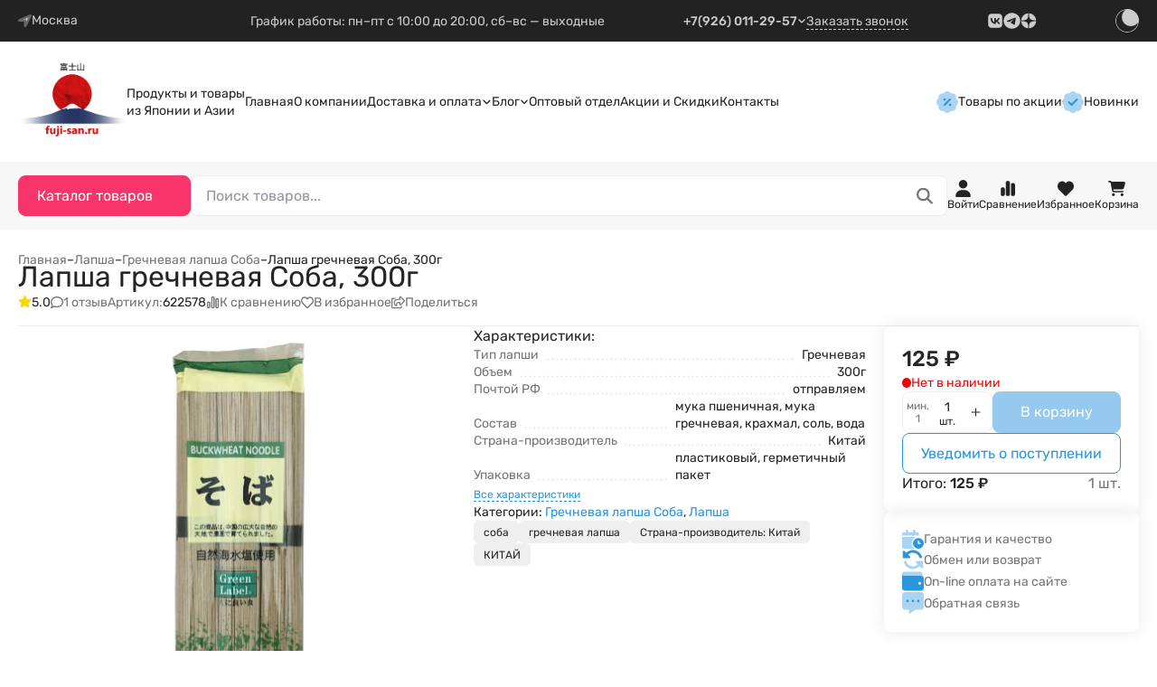

--- FILE ---
content_type: text/css
request_url: https://fuji-san.ru/wa-data/public/site/themes/upsell/css/upsell.min.css?v1.2.1.1
body_size: 53788
content:
@charset "UTF-8";:root{--up-body-fs: 1rem;--up-border: .0625rem solid var(--up-border-color);--up-all-transition: all .15s ease-out;--up-box-shadow-hover: 0 0 1.2rem rgba(0,0,0,.09);--up-box-shadow-hover-s: 0 .4rem .6rem rgba(0,0,0,.1);--up-gradient-black: linear-gradient(180deg, rgba(0,0,0,0) 36.86%, rgba(0,0,0,.133) 57.22%, rgba(0,0,0,.322) 74.1%, rgba(0,0,0,.7) 100%);--up-mobile-block-width-xl: 18.4375rem;--up-mobile-block-width-l: 13.75rem;--up-mobile-block-width-s: 8.75rem;--up-mobile-block-width-xs: 5.625rem}:root{--up-rem-xl: 1.25rem;--up-rem-l: 1rem;--up-rem-m: 1rem;--up-rem-s: 1rem}@media (min-width: 1369.98px){:root{--up-rem-xl: 2rem;--up-rem-l: 1.5rem;--up-rem-m: 1.25rem}}@media screen and (min-width: 1179.98px) and (max-width: 1369.98px){:root{--up-rem-xl: 1.25rem;--up-rem-l: 1.25rem;--up-rem-m: 1.25rem}}:root{--up-color-success: #008000;--up-color-success-light: #e0f7e0;--up-color-info: #3a87ad;--up-color-info-light: #eaf3f8;--up-color-warning: #ea9713;--up-color-warning-light: #fdf5e7;--up-color-error: #f70000;--up-color-error-light: #ffe5e5;--up-color-gray-100: #fafafa;--up-color-gray-200: #f5f5f5;--up-color-gray-300: #eee;--up-color-gray-400: #e0e0e0;--up-color-gray-500: #bdbdbd;--up-color-gray-600: #757575;--up-color-gray-700: #616161;--up-color-gray-800: #2a2a2a;--up-color-gray-900: #212121}[data-up-theme=dark]{--up-body-bg: var(--up-body-dr-bg);--up-body-color: #c1c1c1;--up-border-color: var(--up-body-dr-bg-light-15);--up-theme-blocks-bg: var(--up-body-dr-bg-light-5);--up-children-bg: var(--up-body-dr-bg-light-10);--up-children-ch-bg: var(--up-body-dr-bg-light-15);--up-children-ch-ch-bg: var(--up-body-dr-bg-light-25);--up-scrollbar-bg: var(--up-children-ch-bg);--up-scrollbar-thumb-bg: var(--up-children-ch-ch-bg);--up-focus-box-shadow: inset 0 0 0 .125rem rgba(255,255,255,.5)}[data-up-theme=light]{--up-body-bg: #fff;--up-body-color: #252525;--up-border-color: #ededed;--up-theme-blocks-bg: var(--up-scheme-light);--up-children-bg: transparent;--up-children-ch-bg: transparent;--up-children-ch-ch-bg: transparent;--up-scrollbar-bg: #e6e6e6;--up-scrollbar-thumb-bg: #ccc;--up-focus-box-shadow: inset 0 0 0 .125rem rgba(0,0,0,.5)}*{margin:0;padding:0;vertical-align:baseline}*,*:before,*:after{box-sizing:border-box}html,body{min-height:100vh}body,h1,h2,h3,h4,h5,h6 p,figure,blockquote,dl,dd{margin:0}img{border:0;outline:none;vertical-align:middle}strong,b{font-weight:var(--up-font-weight)}[data-up-theme=dark]{--up-a-color: #fff;--up-a-color-hover: #fff;--up-a-color-focus: #fff}[data-up-theme=light]{--up-a-color: var(--up-scheme-color);--up-a-color-hover: var(--up-scheme-dark-20);--up-a-color-focus: var(--up-scheme-dark-20)}a{color:var(--up-a-color);outline:none;transition:var(--up-all-transition);text-decoration:none}a:hover{color:var(--up-a-color-hover)}a:focus-visible{color:var(--up-a-color-focus);box-shadow:var(--up-focus-box-shadow)}input,textarea,button,select{-moz-appearance:none;appearance:none;-webkit-appearance:none}input,textarea,button,select{font-family:var(--up-font-family);outline:none}article,aside,audio,canvas,command,datalist,details,embed,figcaption,figure,main,footer,header,hgroup,keygen,meter,nav,output,progress,section,source,video{display:block}mark,rp,rt,ruby,summary,time{display:inline}blockquote,q{quotes:none}blockquote:before,blockquote:after,q:before,q:after{content:""}table{border-collapse:collapse;border-spacing:0}th{text-align:inherit}thead,tbody,tfoot,tr,td,th{border-color:inherit;border-style:solid;border-width:0}ul,ol{list-style:none}::-webkit-input-placeholder{color:#9393a1}::-moz-input-placeholder{color:#9393a1}:-moz-placeholder{color:#9393a1}:-ms-input-placeholder{color:#9393a1}body{background-color:var(--up-body-bg);color:var(--up-body-color);font-size:var(--up-body-fs);font-family:var(--up-font-family);font-weight:400;font-style:normal;line-height:var(--up-line-height-xl);min-width:20rem;text-decoration-skip:objects;-webkit-text-size-adjust:100%;-webkit-font-smoothing:antialiased;-moz-osx-font-smoothing:grayscale;-webkit-tap-highlight-color:rgba(0,0,0,0);overflow-x:hidden}.is-hidden{display:none!important}.is-overflow{overflow:hidden}@media (min-width: 767.98px){body.is-overflow,body.is-overflow .header.h-pa,body.is-overflow .header-fix{padding-right:.9375rem}}[data-up-theme=dark] .up-preloader{--up-preloader-bg: transparent}.up-preloader{--up-preloader-bg: rgba(255,255,255,.5);--up-preloader-radius: var(--up-border-radius);--up-preloader-color: #777;--up-preloader-border-width: .125rem;--up-preloader-left: 50%;--up-preloader-top: 50%;--up-preloader-size: 1.25rem;cursor:not-allowed}.up-preloader:before{content:"";background-color:var(--up-preloader-bg);border-radius:var(--up-preloader-radius);position:absolute;left:-.0625rem;top:-.0625rem;right:-.0625rem;bottom:-.0625rem;z-index:20}.up-preloader:after{animation:swiper-preloader-spin 1s infinite linear;border:var(--up-preloader-border-width) solid var(--up-preloader-color);border-top-color:transparent;border-radius:50%;content:"";margin-left:calc(var(--up-preloader-size) / 2 * -1);margin-top:calc(var(--up-preloader-size) / 2 * -1);position:absolute;left:var(--up-preloader-left);top:var(--up-preloader-top);transform-origin:50%;width:var(--up-preloader-size);height:var(--up-preloader-size);z-index:30}[data-up-theme=dark] .btn.btn-outline-light{--up-btn-bg-hover: var(--up-children-ch-bg);--up-btn-bg-active: var(--up-children-ch-ch-bg);--up-btn-border-color: var(--up-children-ch-bg);--up-btn-border-color-hover: var(--up-children-ch-bg);--up-btn-border-color-active: var(--up-children-ch-ch-bg);--up-btn-color: var(--up-body-color);--up-btn-color-hover: var(--up-body-color);--up-btn-color-active: var(--up-body-color)}[data-up-theme=dark] .btn.btn-empty{--up-btn-color-hover: #fff;--up-btn-color-active: #fff}[data-up-theme=dark] .btn.btn-empty:focus-visible{--up-btn-color: #fff}[data-up-theme=dark] .btn-interactive{--up-btn-color: var(--up-body-color);--up-btn-color-hover: #fff;--up-btn-color-active: #fff}[data-up-theme=dark] .btn-interactive:focus-visible{--up-btn-color: #fff}[data-up-theme=dark] .btn.btn-theme-dark,[data-up-theme=dark] .btn-shadow{--up-btn-bg: var(--up-children-bg);--up-btn-bg-hover: var(--up-children-ch-bg);--up-btn-bg-active: var(--up-children-ch-ch-bg);--up-btn-border-color: var(--up-children-bg);--up-btn-border-color-hover: var(--up-children-ch-bg);--up-btn-border-color-active: var(--up-children-ch-ch-bg);--up-btn-color: var(--up-body-color);--up-btn-color-hover: var(--up-body-color);--up-btn-color-active: var(--up-body-color)}[data-up-theme=dark] .btn-link{--up-btn-color: #fff;--up-btn-color-hover: #fff;--up-btn-color-active: #fff}.btn{--up-btn-padding-x: 1.25rem;--up-btn-padding-y: .375rem;--up-btn-display: inline-flex;--up-btn-gap: .25rem;--up-btn-fs: var(--up-body-fs);--up-btn-bg: var(--up-scheme-color);--up-btn-bg-hover: var(--up-scheme-dark-10);--up-btn-bg-active: var(--up-scheme-dark-20);--up-btn-border-radius: var(--up-form-radius);--up-btn-focus-bg: var(--up-btn-bg);--up-btn-focus-color: var(--up-btn-color);--up-btn-focus-shadow: rgba(var(--up-scheme-color-rgb), .4);--up-btn-focus-box-shadow: 0 0 0 .25rem var(--up-btn-focus-shadow);--up-btn-border-color: var(--up-scheme-color);--up-btn-border-color-hover: var(--up-scheme-dark-10);--up-btn-border-color-active: var(--up-scheme-dark-20);--up-btn-color: #fff;--up-btn-color-hover: #fff;--up-btn-color-active: #fff;--up-btn-width: auto;--up-btn-height: auto;background:var(--up-btn-bg);border:.0625rem solid var(--up-btn-border-color);border-radius:var(--up-btn-border-radius);cursor:pointer;color:var(--up-btn-color);display:var(--up-btn-display);gap:var(--up-btn-gap);align-items:center;justify-content:center;font-size:var(--up-btn-fs);line-height:var(--up-line-height-l);padding:var(--up-btn-padding-y) var(--up-btn-padding-x);position:relative;text-align:center;width:var(--up-btn-width);height:var(--up-btn-height)}.btn:focus-visible:not(:disabled):not(.up-preloader){background:var(--up-btn-focus-bg);box-shadow:var(--up-btn-focus-box-shadow);color:var(--up-btn-focus-color)}.btn:hover:not(:disabled):not(.up-preloader){background:var(--up-btn-bg-hover);border-color:var(--up-btn-border-color-hover);color:var(--up-btn-color-hover)}.btn:active:not(:disabled):not(.up-preloader){background:var(--up-btn-bg-active);border-color:var(--up-btn-border-color-active);color:var(--up-btn-color-active)}.btn:disabled{opacity:.5;cursor:not-allowed}.btn.btn-active:not(:disabled):not(.up-preloader){background:var(--up-btn-bg-active);border-color:var(--up-btn-border-color-active);color:var(--up-btn-color-active)}.btn-l{--up-btn-padding-y: .65625rem}.btn-s{--up-btn-padding-x: .9375rem;--up-btn-padding-y: .28125rem;--up-btn-fs: .875rem;--up-btn-border-radius: calc(var(--up-form-radius) / 1.2);--up-preloader-radius: calc(var(--up-form-radius) / 1.2)}.btn-xs{--up-btn-padding-x: .625rem;--up-btn-padding-y: .21875rem;--up-btn-fs: .75rem;--up-btn-border-radius: calc(var(--up-form-radius) / 1.5);--up-preloader-radius: calc(var(--up-form-radius) / 1.5);--up-preloader-size: 1rem}.btn-100{--up-btn-padding-x: 0;--up-btn-width: 100%}.btn-empty{--up-btn-padding-y: 0;--up-btn-padding-x: 0;--up-btn-bg: none;--up-btn-bg-hover: none;--up-btn-bg-active: none;--up-btn-border-color: none;--up-btn-border-color-hover: none;--up-btn-border-color-active: none;--up-btn-color: var(--up-body-color);--up-btn-color-hover: var(--up-scheme-dark-10);--up-btn-color-active: var(--up-scheme-dark-20);--up-preloader-bg: none;line-height:1}.btn-link{--up-btn-padding-y: 0;--up-btn-padding-x: 0;--up-btn-bg: none;--up-btn-bg-hover: none;--up-btn-bg-active: none;--up-btn-border-color: none;--up-btn-border-color-hover: none;--up-btn-border-color-active: none;--up-btn-color: var(--up-scheme-color);--up-btn-color-hover: var(--up-scheme-dark-10);--up-btn-color-active: var(--up-scheme-dark-20);--up-preloader-bg: none;text-decoration:underline}.btn-link:hover{text-decoration:none}.btn-interactive{--up-btn-padding-y: 0;--up-btn-padding-x: 0;--up-btn-bg: none;--up-btn-bg-hover: none;--up-btn-bg-active: none;--up-btn-border-color: none;--up-btn-border-color-hover: none;--up-btn-border-color-active: none;--up-btn-color: var(--up-scheme-color);--up-btn-color-hover: var(--up-scheme-dark-10);--up-btn-color-active: var(--up-scheme-dark-20);--up-preloader-bg: none}.btn-interactive.btn-active:before,.btn-interactive:hover:before{opacity:0}.btn-interactive:before{border-bottom:.0625rem dashed;content:"";position:absolute;transition:var(--up-all-transition);top:auto;bottom:0;left:0;width:100%;height:.0625rem}.btn-accent{--up-btn-bg: var(--up-accent-color);--up-btn-bg-hover: var(--up-accent-dark-10);--up-btn-bg-active: var(--up-accent-dark-20);--up-btn-focus-shadow: rgba(var(--up-accent-color-rgb), .4);--up-btn-border-color: var(--up-accent-color);--up-btn-border-color-hover: var(--up-accent-dark-10);--up-btn-border-color-active: var(--up-accent-dark-20);--up-btn-color: #fff;--up-btn-color-hover: #fff;--up-btn-color-active: #fff}.btn-success{--up-btn-bg: #198754;--up-btn-bg-hover: #177a4c;--up-btn-bg-active: #146c43;--up-btn-focus-shadow: rgba(25,135,84,.4);--up-btn-border-color: #198754;--up-btn-border-color-hover: #177a4c;--up-btn-border-color-active: #146c43;--up-btn-color: #fff;--up-btn-color-hover: #fff;--up-btn-color-active: #fff}.btn-white{--up-btn-bg: #fff;--up-btn-bg-hover: #fff;--up-btn-bg-active: #fff;--up-btn-focus-bg: #fff;--up-btn-focus-color: #252525;--up-btn-focus-shadow: #808080;--up-btn-border-color: #fff;--up-btn-border-color-hover: #fff;--up-btn-border-color-active: #fff;--up-btn-color: #252525;--up-btn-color-hover: #000;--up-btn-color-active: #000}.btn-light{--up-btn-bg: #efefef;--up-btn-bg-hover: #e3e3e3;--up-btn-bg-active: #d7d7d7;--up-btn-focus-shadow: #f7f7f7;--up-btn-border-color: #efefef;--up-btn-border-color-hover: #e3e3e3;--up-btn-border-color-active: #d7d7d7;--up-btn-color: #252525;--up-btn-color-hover: #000;--up-btn-color-active: #000}.btn-error{--up-btn-bg: #f70000;--up-btn-bg-hover: #de0000;--up-btn-bg-active: #c60000;--up-btn-focus-shadow: #ff7c7c;--up-btn-border-color: #f70000;--up-btn-border-color-hover: #de0000;--up-btn-border-color-active: #c60000;--up-btn-color: #fff;--up-btn-color-hover: #fff;--up-btn-color-active: #fff}.btn-warning{--up-btn-bg: #ffcd39;--up-btn-bg-hover: #ffc720;--up-btn-bg-active: #ffc107;--up-btn-focus-shadow: #fbd973;--up-btn-border-color: #ffcd39;--up-btn-border-color-hover: #ffc720;--up-btn-border-color-active: #ffc107;--up-btn-color: #252525;--up-btn-color-hover: #252525;--up-btn-color-active: #252525}.btn-outline{--up-btn-bg: transparent;--up-btn-bg-hover: var(--up-scheme-dark-10);--up-btn-bg-active: var(--up-scheme-dark-20);--up-btn-focus-shadow: rgba(var(--up-scheme-color-rgb), .4);--up-btn-border-color: var(--up-scheme-color);--up-btn-border-color-hover: var(--up-scheme-dark-10);--up-btn-border-color-active: var(--up-scheme-dark-20);--up-btn-color: var(--up-scheme-color);--up-btn-color-hover: #fff;--up-btn-color-active: #fff}.btn-outline-accent{--up-btn-bg: transparent;--up-btn-bg-hover: var(--up-accent-dark-10);--up-btn-bg-active: var(--up-accent-dark-20);--up-btn-focus-shadow: rgba(var(--up-accent-color-rgb), .4);--up-btn-border-color: var(--up-accent-color);--up-btn-border-color-hover: var(--up-accent-dark-10);--up-btn-border-color-active: var(--up-accent-dark-20);--up-btn-color: var(--up-accent-color);--up-btn-color-hover: #fff;--up-btn-color-active: #fff}.btn-outline-success{--up-btn-bg: transparent;--up-btn-bg-hover: #177a4c;--up-btn-bg-active: #146c43;--up-btn-focus-shadow: rgba(25,135,84,.4);--up-btn-border-color: #198754;--up-btn-border-color-hover: #177a4c;--up-btn-border-color-active: #146c43;--up-btn-color: #198754;--up-btn-color-hover: #fff;--up-btn-color-active: #fff}.btn-outline-white{--up-btn-bg: transparent;--up-btn-bg-hover: #fff;--up-btn-bg-active: #fff;--up-btn-focus-bg: #fff;--up-btn-focus-color: #252525;--up-btn-focus-shadow: #808080;--up-btn-border-color: #fff;--up-btn-border-color-hover: #fff;--up-btn-border-color-active: #fff;--up-btn-color: #fff;--up-btn-color-hover: #000;--up-btn-color-active: #000}.btn-outline-light{--up-btn-bg: transparent;--up-btn-bg-hover: #e3e3e3;--up-btn-bg-active: #d7d7d7;--up-btn-focus-shadow: #f7f7f7;--up-btn-border-color: var(--up-border-color);--up-btn-border-color-hover: #e3e3e3;--up-btn-border-color-active: #d7d7d7;--up-btn-color: var(--up-body-color);--up-btn-color-hover: #000;--up-btn-color-active: #000}.btn-outline-error{--up-btn-bg: transparent;--up-btn-bg-hover: #de0000;--up-btn-bg-active: #c60000;--up-btn-focus-shadow: #ff7c7c;--up-btn-border-color: #f70000;--up-btn-border-color-hover: #de0000;--up-btn-border-color-active: #c60000;--up-btn-color: #f70000;--up-btn-color-hover: #fff;--up-btn-color-active: #fff}.btn-outline-warning{--up-btn-bg: transparent;--up-btn-bg-hover: #ffc720;--up-btn-bg-active: #ffcd39;--up-btn-focus-shadow: #fbd973;--up-btn-border-color: #ffc107;--up-btn-border-color-hover: #ffc720;--up-btn-border-color-active: #ffcd39;--up-btn-color: #ffc107;--up-btn-color-hover: #252525;--up-btn-color-active: #252525}.btn-shadow{--up-btn-bg: #fff;--up-btn-bg-hover: #fff;--up-btn-bg-active: #fff;--up-btn-focus-shadow: #f7f7f7;--up-btn-border-color: var(--up-border-color);--up-btn-border-color-hover: #f1f1f1;--up-btn-border-color-active: #f1f1f1;--up-btn-color: var(--up-body-color);--up-btn-color-hover: #000;--up-btn-color-active: #000;transition:var(--up-all-transition)}.btn-shadow.btn-active,.btn-shadow:hover{box-shadow:var(--up-box-shadow-hover-s)}[data-up-theme=dark] input[type=phone],[data-up-theme=dark] input[type=text],[data-up-theme=dark] input[type=email],[data-up-theme=dark] input[type=password],[data-up-theme=dark] input[type=search],[data-up-theme=dark] input[type=tel],[data-up-theme=dark] input[type=number],[data-up-theme=dark] textarea{--up-inp-bg: var(--up-children-bg);--up-inp-border-color: var(--up-children-bg)}[data-up-theme=dark] input[type=phone]:focus-visible,[data-up-theme=dark] input[type=text]:focus-visible,[data-up-theme=dark] input[type=email]:focus-visible,[data-up-theme=dark] input[type=password]:focus-visible,[data-up-theme=dark] input[type=search]:focus-visible,[data-up-theme=dark] input[type=tel]:focus-visible,[data-up-theme=dark] input[type=number]:focus-visible,[data-up-theme=dark] textarea:focus-visible{--up-inp-border-color-focus: #6f6f6f}input[type=phone],input[type=text],input[type=email],input[type=password],input[type=search],input[type=tel],input[type=number],textarea{--up-inp-bg: #fff;--up-inp-border-color: var(--up-border-color);--up-inp-border-color-focus: #bcbcbc;--up-inp-fs: var(--up-body-fs);--up-inp-padding-x: 1rem;--up-inp-padding-y: .375rem;background:var(--up-inp-bg);border:.0625rem solid var(--up-inp-border-color);border-radius:var(--up-form-radius);color:var(--up-body-color);font-size:var(--up-inp-fs);line-height:var(--up-line-height-l);padding:var(--up-inp-padding-y) var(--up-inp-padding-x);transition:border-color .2s ease-out}input[type=phone]:focus-visible,input[type=text]:focus-visible,input[type=email]:focus-visible,input[type=password]:focus-visible,input[type=search]:focus-visible,input[type=tel]:focus-visible,input[type=number]:focus-visible,textarea:focus-visible{border-color:var(--up-inp-border-color-focus)}input[type=phone]:disabled,input[type=text]:disabled,input[type=email]:disabled,input[type=password]:disabled,input[type=search]:disabled,input[type=tel]:disabled,input[type=number]:disabled,textarea:disabled{cursor:not-allowed}input[type=phone].error,input[type=text].error,input[type=email].error,input[type=password].error,input[type=search].error,input[type=tel].error,input[type=number].error,textarea.error{border-color:var(--up-color-error)}.inp-l{--up-inp-padding-y: .65625rem !important}.inp-s{--up-inp-padding-y: .28125rem !important;--up-inp-fs: .875rem !important}input[type=submit]{--up-btn-padding-x: 1.25rem;--up-btn-padding-y: .375rem;--up-btn-display: inline-flex;--up-btn-gap: .25rem;--up-btn-fs: var(--up-body-fs);--up-btn-bg: var(--up-scheme-color);--up-btn-bg-hover: var(--up-scheme-dark-10);--up-btn-bg-active: var(--up-scheme-dark-20);--up-btn-border-radius: var(--up-form-radius);--up-btn-focus-bg: var(--up-btn-bg);--up-btn-focus-color: var(--up-btn-color);--up-btn-focus-box-shadow: 0 0 0 .25rem var(--up-btn-focus-shadow);--up-btn-border-color: var(--up-scheme-color);--up-btn-border-color-hover: var(--up-scheme-dark-10);--up-btn-border-color-active: var(--up-scheme-dark-20);--up-btn-color: #fff;--up-btn-color-hover: #fff;--up-btn-color-active: #fff;--up-btn-width: auto;--up-btn-height: auto;background:var(--up-btn-bg);border:.0625rem solid var(--up-btn-border-color);border-radius:var(--up-btn-border-radius);cursor:pointer;color:var(--up-btn-color);display:var(--up-btn-display);gap:var(--up-btn-gap);align-items:center;justify-content:center;font-size:var(--up-btn-fs);line-height:var(--up-line-height-l);padding:var(--up-btn-padding-y) var(--up-btn-padding-x);position:relative;text-align:center;width:var(--up-btn-width);height:var(--up-btn-height)}input[type=submit]:focus-visible:not(:disabled){background:var(--up-btn-focus-bg);box-shadow:var(--up-btn-focus-box-shadow);color:var(--up-btn-focus-color)}input[type=submit]:hover:not(:disabled){background:var(--up-btn-bg-hover);border-color:var(--up-btn-border-color-hover);color:var(--up-btn-color-hover)}input[type=submit]:active:not(:disabled){background:var(--up-btn-bg-active);border-color:var(--up-btn-border-color-active);color:var(--up-btn-color-active)}input[type=submit]:disabled{opacity:.5;cursor:not-allowed}[data-up-theme=dark] input[type=checkbox]:not(.switch){--up-checkbox-bg: var(--up-children-ch-bg);--up-checkbox-before-color: var(--up-body-color);--up-checkbox-border: var(--up-children-ch-ch-bg);--up-checkbox-disabled-bg: var(--up-children-ch-bg)}input[type=checkbox]:not(.switch){--up-checkbox-bg: #fff;--up-checkbox-before-color: #fff;--up-checkbox-border: var(--up-scheme-color);--up-checkbox-disabled-bg: #d8d8d8;background:var(--up-checkbox-bg);border:.0625rem solid var(--up-border-color);border-radius:.1875rem;cursor:pointer;display:inline-flex;position:relative;transition:all .2s ease-out;width:1.375rem;height:1.375rem;flex:none}input[type=checkbox]:not(.switch)+label{cursor:pointer}input[type=checkbox]:not(.switch):before{border-right:.125rem solid transparent;border-bottom:.125rem solid transparent;box-sizing:content-box;content:"";transform:translate3d(-.0625rem,-.5rem,0) rotate(45deg);transform-origin:0 100%;position:absolute;left:50%;top:50%;margin-left:-.3125rem;margin-top:-.125rem;width:.25rem;height:.5rem}input[type=checkbox]:not(.switch):hover:not(:disabled):not(:checked){--up-border-color: var(--up-checkbox-border);box-shadow:0 0 0 .0625rem inset var(--up-checkbox-border)}input[type=checkbox]:not(.switch):checked{--up-border-color: var(--up-checkbox-border);box-shadow:0 0 0 .75rem inset var(--up-checkbox-border)}input[type=checkbox]:not(.switch):checked:before{animation:checkbox-check 125ms .25s cubic-bezier(.4,0,.23,1) forwards}input[type=checkbox]:not(.switch):disabled{--up-checkbox-bg: var(--up-checkbox-disabled-bg);opacity:.5;cursor:not-allowed}input[type=checkbox]:not(.switch):disabled+.label{opacity:.5;cursor:not-allowed}@-moz-keyframes checkbox-check{0%{width:0;height:0;border-color:var(--up-checkbox-before-color);transform:translate3d(-.0625rem,0,0) rotate(45deg)}33%{width:.25rem;height:0;transform:translate3d(-.0625rem,0,0) rotate(45deg)}to{width:.25rem;height:.5rem;border-color:var(--up-checkbox-before-color);transform:translate3d(-.0625rem,-.5rem,0) rotate(45deg)}}@-webkit-keyframes checkbox-check{0%{width:0;height:0;border-color:var(--up-checkbox-before-color);transform:translate3d(-.0625rem,0,0) rotate(45deg)}33%{width:.25rem;height:0;transform:translate3d(-.0625rem,0,0) rotate(45deg)}to{width:.25rem;height:.5rem;border-color:var(--up-checkbox-before-color);transform:translate3d(-.0625rem,-.5rem,0) rotate(45deg)}}@-o-keyframes checkbox-check{0%{width:0;height:0;border-color:var(--up-checkbox-before-color);transform:translate3d(-.0625rem,0,0) rotate(45deg)}33%{width:.25rem;height:0;transform:translate3d(-.0625rem,0,0) rotate(45deg)}to{width:.25rem;height:.5rem;border-color:var(--up-checkbox-before-color);transform:translate3d(-.0625rem,-.5rem,0) rotate(45deg)}}@keyframes checkbox-check{0%{width:0;height:0;border-color:var(--up-checkbox-before-color);transform:translate3d(-.0625rem,0,0) rotate(45deg)}33%{width:.25rem;height:0;transform:translate3d(-.0625rem,0,0) rotate(45deg)}to{width:.25rem;height:.5rem;border-color:var(--up-checkbox-before-color);transform:translate3d(-.0625rem,-.5rem,0) rotate(45deg)}}[data-up-theme=dark] input[type=checkbox].switch{--up-checkbox-switch-bg: transparent;--up-checkbox-switch-image: url("data:image/svg+xml,<svg xmlns='http://www.w3.org/2000/svg' viewBox='-4 -4 8 8'><circle r='3' fill='%232f2f2f'/></svg>");--up-checkbox-switch-border-color: var(--up-children-bg);--up-checkbox-switch-border-color-hover: var(--up-children-ch-bg)}[data-up-theme=dark] input[type=checkbox].switch:checked{--up-checkbox-switch-image: url("data:image/svg+xml,<svg xmlns='http://www.w3.org/2000/svg' viewBox='-4 -4 8 8'><circle r='3' fill='%23ffffff'/></svg>");--up-checkbox-switch-bg-checked: var(--up-scheme-color);--up-checkbox-switch-border-color-checked: var(--up-scheme-color)}input[type=checkbox].switch{--up-checkbox-switch-bg: #e9e9e9;--up-checkbox-switch-bg-checked: var(--up-scheme-color);--up-checkbox-switch-image: url("data:image/svg+xml,<svg xmlns='http://www.w3.org/2000/svg' viewBox='-4 -4 8 8'><circle r='3' fill='%23ffffff'/></svg>");--up-checkbox-switch-border-color: #e9e9e9;--up-checkbox-switch-border-color-hover: var(--up-scheme-color);--up-checkbox-switch-border-color-checked: var(--up-scheme-color);background-color:var(--up-checkbox-switch-bg);background-image:var(--up-checkbox-switch-image);background-repeat:no-repeat;background-position:.0625rem center;background-size:contain;border:.0625rem solid var(--up-checkbox-switch-border-color);box-shadow:0 0 0 .0625rem var(--up-checkbox-switch-border-color);border-radius:.625rem;cursor:pointer;transition:all .2s ease-out;flex:none;width:2.25rem;height:.875rem}input[type=checkbox].switch+label{cursor:pointer}input[type=checkbox].switch:hover:not(:disabled):not(:checked){--up-checkbox-switch-border-color: var(--up-checkbox-switch-border-color-hover)}input[type=checkbox].switch:checked{background-position:right center;--up-checkbox-switch-bg: var(--up-checkbox-switch-bg-checked);--up-checkbox-switch-border-color: var(--up-checkbox-switch-border-color-checked)}input[type=checkbox].switch:disabled{opacity:.5;cursor:not-allowed}input[type=checkbox].switch:disabled+label{opacity:.5;cursor:not-allowed}[data-up-theme=dark] input[type=radio]{--up-radio-bg: var(--up-children-ch-bg);--up-radio-border: var(--up-children-ch-ch-bg);--up-radio-disabled-bg: var(--up-children-ch-bg)}input[type=radio]{--up-radio-bg: #fff;--up-radio-border: var(--up-scheme-color);--up-radio-disabled-bg: #d8d8d8;background:var(--up-radio-bg);border:.0625rem solid var(--up-border-color);border-radius:50%;cursor:pointer;display:inline-flex;position:relative;transition:all .2s ease-out;width:1.375rem;height:1.375rem}input[type=radio]+label{cursor:pointer}input[type=radio]:hover:not(:disabled):not(:checked){--up-border-color: var(--up-radio-border);box-shadow:0 0 0 .0625rem inset var(--up-radio-border)}input[type=radio]:checked{--up-border-color: var(--up-radio-border);box-shadow:0 0 0 .3125rem inset var(--up-radio-border)}input[type=radio]:disabled{--up-radio-bg: var(--up-radio-disabled-bg);opacity:.5;cursor:not-allowed}input[type=radio]:disabled+.label{opacity:.5;cursor:not-allowed}[data-up-theme=dark] select{--up-select-bg: var(--up-children-bg);--up-select-bg-image: url("data:image/svg+xml, <svg xmlns='http://www.w3.org/2000/svg' viewBox='0 0 448 512' fill='%23c1c1c1'><path d='M201.4 342.6c12.5 12.5 32.8 12.5 45.3 0l160-160c12.5-12.5 12.5-32.8 0-45.3s-32.8-12.5-45.3 0L224 274.7 86.6 137.4c-12.5-12.5-32.8-12.5-45.3 0s-12.5 32.8 0 45.3l160 160z'/></svg>");--up-select-border-color: var(--up-children-bg)}[data-up-theme=dark] select:focus-visible{--up-select-border-color-focus: #6f6f6f}select{outline:none;--up-select-bg: #fff;--up-select-bg-image: url("data:image/svg+xml, <svg xmlns='http://www.w3.org/2000/svg' viewBox='0 0 448 512' fill='%23252525'><path d='M201.4 342.6c12.5 12.5 32.8 12.5 45.3 0l160-160c12.5-12.5 12.5-32.8 0-45.3s-32.8-12.5-45.3 0L224 274.7 86.6 137.4c-12.5-12.5-32.8-12.5-45.3 0s-12.5 32.8 0 45.3l160 160z'/></svg>");--up-select-border-color: var(--up-border-color);--up-select-border-color-focus: #bcbcbc;--up-select-fs: var(--up-body-fs);--up-select-padding-y: .375rem;background-color:var(--up-select-bg);background-image:var(--up-select-bg-image);background-repeat:no-repeat;background-position:right 1rem center;background-size:.625rem;border:.0625rem solid var(--up-select-border-color);border-radius:var(--up-form-radius);color:var(--up-body-color);font-size:var(--up-select-fs);line-height:var(--up-line-height-l);padding:var(--up-select-padding-y) 1.875rem var(--up-select-padding-y) 1rem}select option{background:none;border:none}select:focus-visible{border-color:var(--up-select-border-color-focus)}select:disabled{cursor:not-allowed}.sel-l{--up-select-padding-y: .65625rem !important}.sel-s{--up-select-padding-y: .28125rem !important;--up-select-fs: .875rem !important}:root{--up-line-height-xxl: 1.8;--up-line-height-xl: 1.6;--up-line-height-l: 1.4;--up-line-height-s: 1.2;--up-line-height: 1;--up-rem-h1: 1.625rem;--up-rem-h2: 1.375rem;--up-rem-h3: 1.1875rem;--up-rem-h4: 1rem;--up-rem-h5: .8125rem;--up-rem-h6: .625rem}h1,h2,h3,h4,h5,h6,.h1,.h2,.h3,.h4,.h5,.h6{font-weight:400;line-height:var(--up-line-height-s)}h1,.h1{font-size:var(--up-rem-h1)}h2,.h2{font-size:var(--up-rem-h2)}h3,.h3{font-size:var(--up-rem-h3)}h4,.h4{font-size:var(--up-rem-h4)}h5,.h5{font-size:var(--up-rem-h5);font-weight:var(--up-font-weight)}h6,.h6{font-size:var(--up-rem-h6);font-weight:var(--up-font-weight)}p{line-height:var(--up-line-height-xxl);margin:0 0 1.25rem}.clear{clear:both}.clear-table{content:"";display:table;width:100%}.gray{color:var(--up-color-gray-600)}.hint{color:var(--up-color-gray-600);font-size:.75rem}.align-right{text-align:right}.align-center{text-align:center}.error{color:var(--up-color-error)}.success{color:var(--up-color-success)}@media (min-width: 767.98px){:root{--up-rem-h1: 2rem;--up-rem-h2: 1.6875rem;--up-rem-h3: 1.5rem;--up-rem-h4: 1.3125rem;--up-rem-h5: 1.125rem;--up-rem-h6: .9375rem}}.grid{--up-grid-columns: 1;--up-grid-fraction: 1fr;--up-grid-auto-flow: row;--up-grid-gap: var(--up-rem-l);--up-grid-row-gap: var(--up-grid-gap);--up-grid-column-gap: var(--up-grid-gap);--up-grid-template-columns: repeat(var(--up-grid-columns), var(--up-grid-fraction));--up-grid-template-areas: none;display:grid;grid-auto-flow:var(--up-grid-auto-flow);grid-template-columns:var(--up-grid-template-columns);grid-auto-columns:var(--up-grid-fraction);grid-template-areas:var(--up-grid-template-areas);gap:var(--up-grid-gap);grid-row-gap:var(--up-grid-row-gap);grid-column-gap:var(--up-grid-column-gap)}.grid-mw-xl{--up-grid-fraction: var(--up-mobile-block-width-xl);--up-grid-auto-flow: column}.grid-mw-l{--up-grid-fraction: var(--up-mobile-block-width-l);--up-grid-auto-flow: column}.grid-mw-s{--up-grid-fraction: var(--up-mobile-block-width-s);--up-grid-auto-flow: column}.grid-mw-xs{--up-grid-fraction: var(--up-mobile-block-width-xs);--up-grid-auto-flow: column}@media (min-width: 1179.98px){.grid-mw-xl,.grid-mw-l,.grid-mw-s,.grid-mw-xs{--up-grid-fraction: 1fr;--up-grid-auto-flow: row}}.swiper-wrapper.grid{display:grid;--up-grid-auto-flow: column;--up-grid-template-columns: repeat(999, calc(100% / var(--up-grid-columns) - (var(--up-grid-gap) - var(--up-grid-gap) / var(--up-grid-columns))))}.flex{--up-flex-direction: row;--up-flex-gap: 0;--up-flex-column-gap: var(--up-flex-gap);--up-flex-row-gap: var(--up-flex-gap);--up-flex-wrap: nowrap;--up-flex-align-items: normal;--up-flex-justify-content: normal;display:flex;flex-direction:var(--up-flex-direction);column-gap:var(--up-flex-column-gap);row-gap:var(--up-flex-row-gap);flex-wrap:var(--up-flex-wrap);align-items:var(--up-flex-align-items);justify-content:var(--up-flex-justify-content)}.flex-grow-1{flex-grow:1}.wrap{--up-wrap-gap: var(--up-rem-s);margin:0 auto;max-width:var(--up-max-width);padding-right:var(--up-wrap-gap);padding-left:var(--up-wrap-gap);width:100%}.wrap-p{--up-wrap-gap: 1.25rem;padding-right:var(--up-wrap-gap);padding-left:var(--up-wrap-gap);width:100%}@media (min-width: 1179.98px){.wrap{--up-wrap-gap: var(--up-rem-xl)}}[data-up-theme=dark] .bl-bg{--up-blocks-bg: transparent !important;border-top:var(--up-border);border-bottom:var(--up-border)}.blocks{--up-flex-direction: column;--up-blocks-padding-top: 2rem;--up-blocks-padding-bottom: 2rem}.blocks__title{--up-flex-justify-content: space-between;--up-flex-gap: .625rem;--up-flex-align-items: center;font-size:var(--up-rem-h2);line-height:var(--up-line-height-s);margin-bottom:var(--up-rem-xl)}.blocks__title.bt-tab{--up-flex-wrap: wrap}.blocks__title.bt-bb{border-bottom:var(--up-border)}.blocks__swiper{--up-flex-gap: .375rem}.blocks__item{--up-blocks-bg: transparent;background:var(--up-blocks-bg);padding:var(--up-blocks-padding-top, 0) 0 var(--up-blocks-padding-bottom, 0)}.blocks__item:last-child{border-bottom:none}.bl-bg{--up-blocks-bg: var(--up-theme-blocks-bg)}.bl-br{border-bottom:var(--up-border)}@media (min-width: 992.98px){.blocks{--up-blocks-padding-top: 4rem;--up-blocks-padding-bottom: 4rem}}body *::-webkit-scrollbar{border:none;border-radius:.3125rem;background:var(--up-scrollbar-bg);height:.25rem;width:.5rem}body *::-webkit-scrollbar-thumb{border-radius:.3125rem;background:var(--up-scrollbar-thumb-bg)}.scroll-my{--up-scroll-overflow: auto;overflow-y:var(--up-scroll-overflow);scrollbar-width:none;-webkit-overflow-scrolling:touch}.scroll-mx{--up-scroll-overflow: auto;overflow-x:var(--up-scroll-overflow);scrollbar-width:none;-webkit-overflow-scrolling:touch;padding-right:var(--up-wrap-gap);padding-left:var(--up-wrap-gap);margin-right:calc(var(--up-wrap-gap) * -1);margin-left:calc(var(--up-wrap-gap) * -1)}.scroll-mx-pc{--up-flex-wrap: no-wrap !important;overflow-y:hidden;overflow-x:auto;scrollbar-width:auto;-webkit-overflow-scrolling:touch}.scroll-mx-pc::-webkit-scrollbar{height:.5rem}@media (min-width: 1179.98px){.scroll-mx{--up-wrap-gap: 0;--up-scroll-overflow: visible}}.up-more__show{--up-btn-display: inline-block}.up-more__hide{--up-btn-display: none}[data-up-theme=dark] .description .min-height{--up-description-gradient: var(--up-body-bg)}.description{font-size:.875rem;line-height:var(--up-line-height-xl)}.description.active .min-inline{display:none}.description.active .max-inline{display:block}.description .max-inline{display:none}.description .min-height{--up-description-gradient: #fff}.description.active .min-height{max-height:initial}.description.active .min-height+.btn{margin-top:0}.description:not(.active) .min-height{max-height:6.25rem;overflow:hidden;position:relative}.description:not(.active) .min-height:after{content:"";position:absolute;bottom:0;left:0;width:100%;height:6.25rem;background:linear-gradient(180deg,rgba(255,255,255,0) 0,var(--up-description-gradient))}.description:not(.active) .min-height+div{margin-top:.625rem}@media (min-width: 767.98px){.description{font-size:var(--up-body-fs)}}.text-align-left{text-align:left}.text-align-center{text-align:center}.text-align-right{text-align:right}[data-up-theme=dark] .up-page table.striped tr:nth-child(2n){background-color:var(--up-theme-blocks-bg)}.up-page{line-height:var(--up-line-height-xxl)}.up-page>:first-child{margin-top:0!important}.up-page>:last-child{margin-bottom:0!important}.up-page img{border-radius:var(--up-border-radius);max-width:100%}.up-page figure{margin:var(--up-rem-xl) 0}.up-page a:not(.btn,.up-page .products__name,.up-page .advantages__item,.up-page .categories-sm__item,.up-page .up-reviews__product-name){text-decoration:underline}.up-page a:not(.btn:hover,.up-page .products__name:hover,.up-page .advantages__item:hover,.up-page .categories-sm__item:hover,.up-page .up-reviews__product-name):hover{text-decoration:none}.up-page blockquote{border-left:.1875rem solid var(--up-scheme-color);font-style:italic;margin:1.25rem 0;padding-left:1.5rem}.up-page ul,.up-page ol{margin:1.25rem 0;padding-left:1.5rem}.up-page ul li,.up-page ol li{margin:.625rem 0}.up-page ul li::marker,.up-page ol li::marker{color:var(--up-accent-color)}.up-page ul{list-style:disc}.up-page ol{list-style:decimal}.up-page h1,.up-page .h1{margin-bottom:var(--up-rem-s)}.up-page h2,.up-page .h2,.up-page h3,.up-page .h3,.up-page h4,.up-page .h4{margin:calc(var(--up-rem-l) + .375rem) 0 var(--up-rem-s)}.up-page h5,.up-page .h5,.up-page h6,.up-page .h6{margin:var(--up-rem-l) 0 .625rem}[data-up-theme=dark] table.striped tr:nth-child(2n){background-color:var(--up-theme-blocks-bg)}table{margin:0 0 var(--up-rem-xl);width:100%}table th{font-weight:var(--up-font-weight);padding-top:.75rem;padding-bottom:.75rem}table td{padding-top:.75rem;padding-bottom:.75rem}table.striped tr:nth-child(2n){background-color:var(--up-scheme-light)}table.striped th,table.striped td{padding-left:1rem;padding-right:1rem}table.bordered th,table.bordered td{border:var(--up-border);padding-left:1rem;padding-right:1rem}table.bordered-line th,table.bordered-line td{border-bottom:var(--up-border);padding-left:1rem;padding-right:1rem}[data-up-theme=dark] pre{background-color:var(--up-theme-blocks-bg)}pre{background-color:var(--up-color-gray-200);border:var(--up-border);border-radius:var(--up-border-radius);display:block;font-size:.875rem;line-height:var(--up-line-height-xxl);margin:0 0 var(--up-rem-xl);overflow:auto;padding:var(--up-rem-s)}@font-face{font-family:swiper-icons;src:url(data:application/font-woff;charset=utf-8;base64,\ [base64]//wADZ2x5ZgAAAywAAADMAAAD2MHtryVoZWFkAAABbAAAADAAAAA2E2+eoWhoZWEAAAGcAAAAHwAAACQC9gDzaG10eAAAAigAAAAZAAAArgJkABFsb2NhAAAC0AAAAFoAAABaFQAUGG1heHAAAAG8AAAAHwAAACAAcABAbmFtZQAAA/gAAAE5AAACXvFdBwlwb3N0AAAFNAAAAGIAAACE5s74hXjaY2BkYGAAYpf5Hu/j+W2+MnAzMYDAzaX6QjD6/4//Bxj5GA8AuRwMYGkAPywL13jaY2BkYGA88P8Agx4j+/8fQDYfA1AEBWgDAIB2BOoAeNpjYGRgYNBh4GdgYgABEMnIABJzYNADCQAACWgAsQB42mNgYfzCOIGBlYGB0YcxjYGBwR1Kf2WQZGhhYGBiYGVmgAFGBiQQkOaawtDAoMBQxXjg/wEGPcYDDA4wNUA2CCgwsAAAO4EL6gAAeNpj2M0gyAACqxgGNWBkZ2D4/wMA+xkDdgAAAHjaY2BgYGaAYBkGRgYQiAHyGMF8FgYHIM3DwMHABGQrMOgyWDLEM1T9/w8UBfEMgLzE////P/5//f/V/xv+r4eaAAeMbAxwIUYmIMHEgKYAYjUcsDAwsLKxc3BycfPw8jEQA/[base64]/uznmfPFBNODM2K7MTQ45YEAZqGP81AmGGcF3iPqOop0r1SPTaTbVkfUe4HXj97wYE+yNwWYxwWu4v1ugWHgo3S1XdZEVqWM7ET0cfnLGxWfkgR42o2PvWrDMBSFj/IHLaF0zKjRgdiVMwScNRAoWUoH78Y2icB/yIY09An6AH2Bdu/UB+yxopYshQiEvnvu0dURgDt8QeC8PDw7Fpji3fEA4z/PEJ6YOB5hKh4dj3EvXhxPqH/SKUY3rJ7srZ4FZnh1PMAtPhwP6fl2PMJMPDgeQ4rY8YT6Gzao0eAEA409DuggmTnFnOcSCiEiLMgxCiTI6Cq5DZUd3Qmp10vO0LaLTd2cjN4fOumlc7lUYbSQcZFkutRG7g6JKZKy0RmdLY680CDnEJ+UMkpFFe1RN7nxdVpXrC4aTtnaurOnYercZg2YVmLN/d/gczfEimrE/fs/bOuq29Zmn8tloORaXgZgGa78yO9/cnXm2BpaGvq25Dv9S4E9+5SIc9PqupJKhYFSSl47+Qcr1mYNAAAAeNptw0cKwkAAAMDZJA8Q7OUJvkLsPfZ6zFVERPy8qHh2YER+3i/BP83vIBLLySsoKimrqKqpa2hp6+jq6RsYGhmbmJqZSy0sraxtbO3sHRydnEMU4uR6yx7JJXveP7WrDycAAAAAAAH//wACeNpjYGRgYOABYhkgZgJCZgZNBkYGLQZtIJsFLMYAAAw3ALgAeNolizEKgDAQBCchRbC2sFER0YD6qVQiBCv/H9ezGI6Z5XBAw8CBK/m5iQQVauVbXLnOrMZv2oLdKFa8Pjuru2hJzGabmOSLzNMzvutpB3N42mNgZGBg4GKQYzBhYMxJLMlj4GBgAYow/P/PAJJhLM6sSoWKfWCAAwDAjgbRAAB42mNgYGBkAIIbCZo5IPrmUn0hGA0AO8EFTQAA);font-weight:400;font-style:normal}:root{--swiper-theme-color: var(--up-scheme-color)}:host{position:relative;display:block;margin-left:auto;margin-right:auto;z-index:1}.swiper{margin-left:auto;margin-right:auto;position:relative;overflow:hidden;list-style:none;padding:0;z-index:1;display:block}.swiper-vertical>.swiper-wrapper{flex-direction:column}.swiper-wrapper{position:relative;width:100%;height:100%;z-index:1;display:flex;transition-property:transform;transition-timing-function:var(--swiper-wrapper-transition-timing-function, initial);box-sizing:content-box}.swiper-android .swiper-slide,.swiper-ios .swiper-slide,.swiper-wrapper{transform:translateZ(0)}.swiper-horizontal{touch-action:pan-y}.swiper-vertical{touch-action:pan-x}.swiper-slide{flex-shrink:0;width:100%;height:100%;position:relative;transition-property:transform;display:block}.swiper-slide-invisible-blank{visibility:hidden}.swiper-autoheight,.swiper-autoheight .swiper-slide{height:auto}.swiper-autoheight .swiper-wrapper{align-items:flex-start;transition-property:transform,height}.swiper-backface-hidden .swiper-slide{transform:translateZ(0);-webkit-backface-visibility:hidden;backface-visibility:hidden}.swiper-3d.swiper-css-mode .swiper-wrapper{perspective:75rem}.swiper-3d .swiper-wrapper{transform-style:preserve-3d}.swiper-3d{perspective:75rem}.swiper-3d .swiper-cube-shadow,.swiper-3d .swiper-slide{transform-style:preserve-3d}.swiper-css-mode>.swiper-wrapper{overflow:auto;scrollbar-width:none;-ms-overflow-style:none}.swiper-css-mode>.swiper-wrapper::-webkit-scrollbar{display:none}.swiper-css-mode>.swiper-wrapper>.swiper-slide{scroll-snap-align:start start}.swiper-css-mode.swiper-horizontal>.swiper-wrapper{scroll-snap-type:x mandatory}.swiper-css-mode.swiper-vertical>.swiper-wrapper{scroll-snap-type:y mandatory}.swiper-css-mode.swiper-free-mode>.swiper-wrapper{scroll-snap-type:none}.swiper-css-mode.swiper-free-mode>.swiper-wrapper>.swiper-slide{scroll-snap-align:none}.swiper-css-mode.swiper-centered>.swiper-wrapper:before{content:"";flex-shrink:0;order:9999}.swiper-css-mode.swiper-centered>.swiper-wrapper>.swiper-slide{scroll-snap-align:center center;scroll-snap-stop:always}.swiper-css-mode.swiper-centered.swiper-horizontal>.swiper-wrapper>.swiper-slide:first-child{margin-inline-start:var(--swiper-centered-offset-before)}.swiper-css-mode.swiper-centered.swiper-horizontal>.swiper-wrapper:before{height:100%;min-height:.0625rem;width:var(--swiper-centered-offset-after)}.swiper-css-mode.swiper-centered.swiper-vertical>.swiper-wrapper>.swiper-slide:first-child{margin-block-start:var(--swiper-centered-offset-before)}.swiper-css-mode.swiper-centered.swiper-vertical>.swiper-wrapper:before{width:100%;min-width:.0625rem;height:var(--swiper-centered-offset-after)}.swiper-3d .swiper-slide-shadow,.swiper-3d .swiper-slide-shadow-bottom,.swiper-3d .swiper-slide-shadow-left,.swiper-3d .swiper-slide-shadow-right,.swiper-3d .swiper-slide-shadow-top{position:absolute;left:0;top:0;width:100%;height:100%;pointer-events:none;z-index:10}.swiper-3d .swiper-slide-shadow{background:rgba(0,0,0,.15)}.swiper-3d .swiper-slide-shadow-left{background-image:linear-gradient(to left,rgba(0,0,0,.5),rgba(0,0,0,0))}.swiper-3d .swiper-slide-shadow-right{background-image:linear-gradient(to right,rgba(0,0,0,.5),rgba(0,0,0,0))}.swiper-3d .swiper-slide-shadow-top{background-image:linear-gradient(to top,rgba(0,0,0,.5),rgba(0,0,0,0))}.swiper-3d .swiper-slide-shadow-bottom{background-image:linear-gradient(to bottom,rgba(0,0,0,.5),rgba(0,0,0,0))}.swiper-lazy-preloader{width:2.625rem;height:2.625rem;position:absolute;left:50%;top:50%;margin-left:-1.3125rem;margin-top:-1.3125rem;z-index:10;transform-origin:50%;box-sizing:border-box;border:.25rem solid var(--swiper-preloader-color, var(--swiper-theme-color));border-radius:50%;border-top-color:transparent}.swiper-watch-progress .swiper-slide-visible .swiper-lazy-preloader,.swiper:not(.swiper-watch-progress) .swiper-lazy-preloader{animation:swiper-preloader-spin 1s infinite linear}.swiper-lazy-preloader-white{--swiper-preloader-color: #fff}.swiper-lazy-preloader-black{--swiper-preloader-color: #000}.swiper-virtual .swiper-slide{-webkit-backface-visibility:hidden;transform:translateZ(0)}.swiper-virtual.swiper-css-mode .swiper-wrapper:after{content:"";position:absolute;left:0;top:0;pointer-events:none}.swiper-virtual.swiper-css-mode.swiper-horizontal .swiper-wrapper:after{height:.0625rem;width:var(--swiper-virtual-size)}.swiper-virtual.swiper-css-mode.swiper-vertical .swiper-wrapper:after{width:.0625rem;height:var(--swiper-virtual-size)}:root{--swiper-navigation-size: 2.75rem}.swiper-button-next.swiper-button-disabled,.swiper-button-prev.swiper-button-disabled{opacity:.35;cursor:auto;pointer-events:none}.swiper-button-next.swiper-button-hidden,.swiper-button-prev.swiper-button-hidden{opacity:0;cursor:auto;pointer-events:none}.swiper-navigation-disabled .swiper-button-next,.swiper-navigation-disabled .swiper-button-prev{display:none!important}.swiper-button-next svg,.swiper-button-prev svg{width:100%;height:100%;object-fit:contain;transform-origin:center}.swiper-rtl .swiper-button-next svg,.swiper-rtl .swiper-button-prev svg{transform:rotate(180deg)}.swiper-button-prev,.swiper-rtl .swiper-button-next{left:var(--swiper-navigation-sides-offset, .625rem);right:auto}.swiper-button-lock{display:none}.swiper-button-next:after,.swiper-button-prev:after{font-family:swiper-icons;font-size:var(--swiper-navigation-size);text-transform:none!important;letter-spacing:0;font-variant:initial;line-height:1}.swiper-button-prev:after,.swiper-rtl .swiper-button-next:after{content:"prev"}.swiper-button-next,.swiper-rtl .swiper-button-prev{right:var(--swiper-navigation-sides-offset, .625rem);left:auto}.swiper-button-next:after,.swiper-rtl .swiper-button-prev:after{content:"next"}.swiper-pagination{position:absolute;text-align:center;transition:.3s opacity;transform:translateZ(0);z-index:10}.swiper-pagination.swiper-pagination-hidden{opacity:0}.swiper-pagination-disabled>.swiper-pagination,.swiper-pagination.swiper-pagination-disabled{display:none!important}.swiper-horizontal>.swiper-pagination-bullets,.swiper-pagination-bullets.swiper-pagination-horizontal,.swiper-pagination-custom,.swiper-pagination-fraction{bottom:var(--swiper-pagination-bottom, .5rem);top:var(--swiper-pagination-top, auto);left:0;width:100%}.swiper-pagination-bullets-dynamic{overflow:hidden;font-size:0}.swiper-pagination-bullets-dynamic .swiper-pagination-bullet{transform:scale(.33);position:relative}.swiper-pagination-bullets-dynamic .swiper-pagination-bullet-active,.swiper-pagination-bullets-dynamic .swiper-pagination-bullet-active-main{transform:scale(1)}.swiper-pagination-bullets-dynamic .swiper-pagination-bullet-active-prev{transform:scale(.66)}.swiper-pagination-bullets-dynamic .swiper-pagination-bullet-active-prev-prev{transform:scale(.33)}.swiper-pagination-bullets-dynamic .swiper-pagination-bullet-active-next{transform:scale(.66)}.swiper-pagination-bullets-dynamic .swiper-pagination-bullet-active-next-next{transform:scale(.33)}.swiper-pagination-bullet{width:var(--swiper-pagination-bullet-width, var(--swiper-pagination-bullet-size, .5rem));height:var(--swiper-pagination-bullet-height, var(--swiper-pagination-bullet-size, .5rem));display:inline-block;border-radius:var(--swiper-pagination-bullet-border-radius, 50%);background:var(--swiper-pagination-bullet-inactive-color, #000);opacity:var(--swiper-pagination-bullet-inactive-opacity, .2)}button.swiper-pagination-bullet{border:none;margin:0;padding:0;box-shadow:none;-webkit-appearance:none;-moz-appearance:none;appearance:none}.swiper-pagination-clickable .swiper-pagination-bullet{cursor:pointer}.swiper-pagination-bullet:only-child{display:none!important}.swiper-pagination-bullet-active{opacity:var(--swiper-pagination-bullet-opacity, 1);background:var(--swiper-pagination-color, var(--swiper-theme-color))}.swiper-pagination-vertical.swiper-pagination-bullets,.swiper-vertical>.swiper-pagination-bullets{right:var(--swiper-pagination-right, .5rem);left:var(--swiper-pagination-left, auto);top:50%;transform:translate3d(0,-50%,0)}.swiper-pagination-vertical.swiper-pagination-bullets .swiper-pagination-bullet,.swiper-vertical>.swiper-pagination-bullets .swiper-pagination-bullet{margin:var(--swiper-pagination-bullet-vertical-gap, .375rem) 0;display:block}.swiper-pagination-vertical.swiper-pagination-bullets.swiper-pagination-bullets-dynamic,.swiper-vertical>.swiper-pagination-bullets.swiper-pagination-bullets-dynamic{top:50%;transform:translateY(-50%);width:.5rem}.swiper-pagination-vertical.swiper-pagination-bullets.swiper-pagination-bullets-dynamic .swiper-pagination-bullet,.swiper-vertical>.swiper-pagination-bullets.swiper-pagination-bullets-dynamic .swiper-pagination-bullet{display:inline-block;transition:.2s transform,.2s top}.swiper-horizontal>.swiper-pagination-bullets .swiper-pagination-bullet,.swiper-pagination-horizontal.swiper-pagination-bullets .swiper-pagination-bullet{margin:0 var(--swiper-pagination-bullet-horizontal-gap, .25rem)}.swiper-horizontal>.swiper-pagination-bullets.swiper-pagination-bullets-dynamic,.swiper-pagination-horizontal.swiper-pagination-bullets.swiper-pagination-bullets-dynamic{left:50%;transform:translate(-50%);white-space:nowrap}.swiper-horizontal>.swiper-pagination-bullets.swiper-pagination-bullets-dynamic .swiper-pagination-bullet,.swiper-pagination-horizontal.swiper-pagination-bullets.swiper-pagination-bullets-dynamic .swiper-pagination-bullet{transition:.2s transform,.2s left}.swiper-horizontal.swiper-rtl>.swiper-pagination-bullets-dynamic .swiper-pagination-bullet{transition:.2s transform,.2s right}.swiper-pagination-fraction{color:var(--swiper-pagination-fraction-color, inherit)}.swiper-pagination-progressbar{background:var(--swiper-pagination-progressbar-bg-color, rgba(0,0,0,.25));position:absolute}.swiper-pagination-progressbar .swiper-pagination-progressbar-fill{background:var(--swiper-pagination-color, var(--swiper-theme-color));position:absolute;left:0;top:0;width:100%;height:100%;transform:scale(0);transform-origin:left top}.swiper-rtl .swiper-pagination-progressbar .swiper-pagination-progressbar-fill{transform-origin:right top}.swiper-horizontal>.swiper-pagination-progressbar,.swiper-pagination-progressbar.swiper-pagination-horizontal,.swiper-pagination-progressbar.swiper-pagination-vertical.swiper-pagination-progressbar-opposite,.swiper-vertical>.swiper-pagination-progressbar.swiper-pagination-progressbar-opposite{width:100%;height:var(--swiper-pagination-progressbar-size, .25rem);left:0;top:0}.swiper-horizontal>.swiper-pagination-progressbar.swiper-pagination-progressbar-opposite,.swiper-pagination-progressbar.swiper-pagination-horizontal.swiper-pagination-progressbar-opposite,.swiper-pagination-progressbar.swiper-pagination-vertical,.swiper-vertical>.swiper-pagination-progressbar{width:var(--swiper-pagination-progressbar-size, .25rem);height:100%;left:0;top:0}.swiper-pagination-lock{display:none}.swiper-scrollbar{border-radius:var(--swiper-scrollbar-border-radius, .625rem);position:relative;touch-action:none;background:var(--swiper-scrollbar-bg-color, rgba(0,0,0,.1))}.swiper-scrollbar-disabled>.swiper-scrollbar,.swiper-scrollbar.swiper-scrollbar-disabled{display:none!important}.swiper-horizontal>.swiper-scrollbar,.swiper-scrollbar.swiper-scrollbar-horizontal{position:absolute;left:var(--swiper-scrollbar-sides-offset, 1%);bottom:var(--swiper-scrollbar-bottom, .25rem);top:var(--swiper-scrollbar-top, auto);z-index:50;height:var(--swiper-scrollbar-size, .25rem);width:calc(100% - 2 * var(--swiper-scrollbar-sides-offset, 1%))}.swiper-scrollbar.swiper-scrollbar-vertical,.swiper-vertical>.swiper-scrollbar{position:absolute;left:var(--swiper-scrollbar-left, auto);right:var(--swiper-scrollbar-right, .25rem);top:var(--swiper-scrollbar-sides-offset, 1%);z-index:50;width:var(--swiper-scrollbar-size, .25rem);height:calc(100% - 2 * var(--swiper-scrollbar-sides-offset, 1%))}.swiper-scrollbar-drag{height:100%;width:100%;position:relative;background:var(--swiper-scrollbar-drag-bg-color, rgba(0,0,0,.5));border-radius:var(--swiper-scrollbar-border-radius, .625rem);left:0;top:0}.swiper-scrollbar-cursor-drag{cursor:move}.swiper-scrollbar-lock{display:none}.swiper-zoom-container{width:100%;height:100%;display:flex;justify-content:center;align-items:center;text-align:center}.swiper-zoom-container>canvas,.swiper-zoom-container>img,.swiper-zoom-container>svg{max-width:100%;max-height:100%;object-fit:contain}.swiper-slide-zoomed{cursor:move;touch-action:none}.swiper .swiper-notification{position:absolute;left:0;top:0;pointer-events:none;opacity:0;z-index:-1000}.swiper-free-mode>.swiper-wrapper{transition-timing-function:ease-out;margin:0 auto}.swiper-grid>.swiper-wrapper{flex-wrap:wrap}.swiper-grid-column>.swiper-wrapper{flex-wrap:wrap;flex-direction:column}.swiper-fade.swiper-free-mode .swiper-slide{transition-timing-function:ease-out}.swiper-fade .swiper-slide{pointer-events:none;transition-property:opacity}.swiper-fade .swiper-slide .swiper-slide{pointer-events:none}.swiper-fade .swiper-slide-active,.swiper-fade .swiper-slide-active .swiper-slide-active{pointer-events:auto}.swiper-cube{overflow:visible}.swiper-cube .swiper-slide{pointer-events:none;-webkit-backface-visibility:hidden;backface-visibility:hidden;z-index:1;visibility:hidden;transform-origin:0 0;width:100%;height:100%}.swiper-cube .swiper-slide .swiper-slide{pointer-events:none}.swiper-cube.swiper-rtl .swiper-slide{transform-origin:100% 0}.swiper-cube .swiper-slide-active,.swiper-cube .swiper-slide-active .swiper-slide-active{pointer-events:auto}.swiper-cube .swiper-slide-active,.swiper-cube .swiper-slide-next,.swiper-cube .swiper-slide-prev{pointer-events:auto;visibility:visible}.swiper-cube .swiper-cube-shadow{position:absolute;left:0;bottom:0;width:100%;height:100%;opacity:.6;z-index:0}.swiper-cube .swiper-cube-shadow:before{content:"";background:#000;position:absolute;left:0;top:0;bottom:0;right:0;filter:blur(3.125rem)}.swiper-cube .swiper-slide-next+.swiper-slide{pointer-events:auto;visibility:visible}.swiper-cube .swiper-slide-shadow-cube.swiper-slide-shadow-bottom,.swiper-cube .swiper-slide-shadow-cube.swiper-slide-shadow-left,.swiper-cube .swiper-slide-shadow-cube.swiper-slide-shadow-right,.swiper-cube .swiper-slide-shadow-cube.swiper-slide-shadow-top{z-index:0;-webkit-backface-visibility:hidden;backface-visibility:hidden}.swiper-flip{overflow:visible}.swiper-flip .swiper-slide{pointer-events:none;-webkit-backface-visibility:hidden;backface-visibility:hidden;z-index:1}.swiper-flip .swiper-slide .swiper-slide{pointer-events:none}.swiper-flip .swiper-slide-active,.swiper-flip .swiper-slide-active .swiper-slide-active{pointer-events:auto}.swiper-flip .swiper-slide-shadow-flip.swiper-slide-shadow-bottom,.swiper-flip .swiper-slide-shadow-flip.swiper-slide-shadow-left,.swiper-flip .swiper-slide-shadow-flip.swiper-slide-shadow-right,.swiper-flip .swiper-slide-shadow-flip.swiper-slide-shadow-top{z-index:0;-webkit-backface-visibility:hidden;backface-visibility:hidden}.swiper-creative .swiper-slide{-webkit-backface-visibility:hidden;backface-visibility:hidden;overflow:hidden;transition-property:transform,opacity,height}.swiper-cards{overflow:visible}.swiper-cards .swiper-slide{transform-origin:center bottom;-webkit-backface-visibility:hidden;backface-visibility:hidden;overflow:hidden}.swiper-button-prev,.swiper-button-next{--up-btn-padding-x: 0;--up-btn-padding-y: 0;--up-btn-border-radius: 50%;--up-swiper-position: static;--up-swiper-button-width: 2rem;--up-swiper-button-margin-left: 0;--up-swiper-button-margin-top: 0;--up-swiper-top: auto;--up-swiper-right: auto;--up-swiper-bottom: auto;--up-swiper-left: auto;cursor:pointer;margin-left:calc(var(--up-swiper-button-margin-left) / 2 * -1);margin-top:calc(var(--up-swiper-button-margin-top) / 2 * -1);position:var(--up-swiper-position);width:var(--up-swiper-button-width);height:var(--up-swiper-button-width);z-index:2}.swiper-button-prev:after,.swiper-button-next:after{color:var(--up-body-color);font-family:swiper-icons;font-weight:700;font-size:.625rem;letter-spacing:0;font-variant:initial;line-height:var(--up-line-height)}.swiper-button-prev{top:var(--up-swiper-top, auto);right:var(--up-swiper-right, auto);bottom:var(--up-swiper-bottom, auto);left:var(--up-swiper-left, auto)}.swiper-button-prev:after{content:"prev"}.swiper-button-next{top:var(--up-swiper-top, auto);right:var(--up-swiper-right, auto);bottom:var(--up-swiper-bottom, auto);left:var(--up-swiper-left, auto)}.swiper-button-next:after{content:"next"}.up-swiper-prev-middle{--up-swiper-position: absolute;--up-swiper-left: -1rem;--up-swiper-top: 50%;--up-swiper-button-margin-top: 2rem}.up-swiper-next-middle{--up-swiper-position: absolute;--up-swiper-top: 50%;--up-swiper-right: -1rem;--up-swiper-button-margin-top: 2rem}.wrap>.up-swiper-prev-middle{--up-swiper-left: calc(var(--up-wrap-gap) - 1rem)}.wrap>.up-swiper-next-middle{--up-swiper-right: calc(var(--up-wrap-gap) - 1rem)}@-moz-keyframes swiper-preloader-spin{0%{transform:rotate(0)}to{transform:rotate(360deg)}}@-webkit-keyframes swiper-preloader-spin{0%{transform:rotate(0)}to{transform:rotate(360deg)}}@-o-keyframes swiper-preloader-spin{0%{transform:rotate(0)}to{transform:rotate(360deg)}}@keyframes swiper-preloader-spin{0%{transform:rotate(0)}to{transform:rotate(360deg)}}:root{--f-spinner-width: 36px;--f-spinner-height: 36px;--f-spinner-color-1: rgba(0,0,0,.1);--f-spinner-color-2: rgba(17,24,28,.8);--f-spinner-stroke: 2.75}.f-spinner{margin:auto;padding:0;width:var(--f-spinner-width);height:var(--f-spinner-height)}.f-spinner svg{width:100%;height:100%;vertical-align:top;animation:f-spinner-rotate 2s linear infinite}.f-spinner svg *{stroke-width:var(--f-spinner-stroke);fill:none}.f-spinner svg *:first-child{stroke:var(--f-spinner-color-1)}.f-spinner svg *:last-child{stroke:var(--f-spinner-color-2);animation:f-spinner-dash 2s ease-in-out infinite}.f-throwOutUp{animation:var(--f-throw-out-duration, .175s) ease-out both f-throwOutUp}.f-throwOutDown{animation:var(--f-throw-out-duration, .175s) ease-out both f-throwOutDown}.f-zoomInUp{animation:var(--f-transition-duration, .2s) ease .1s both f-zoomInUp}.f-zoomOutDown{animation:var(--f-transition-duration, .2s) ease both f-zoomOutDown}.f-fadeIn{animation:var(--f-transition-duration, .2s) var(--f-transition-easing, ease) var(--f-transition-delay, 0s) both f-fadeIn;z-index:2}.f-fadeOut{animation:var(--f-transition-duration, .2s) var(--f-transition-easing, ease) var(--f-transition-delay, 0s) both f-fadeOut;z-index:1}.f-fadeFastIn{animation:var(--f-transition-duration, .2s) ease-out both f-fadeFastIn;z-index:2}.f-fadeFastOut{animation:var(--f-transition-duration, .1s) ease-out both f-fadeFastOut;z-index:2}.f-fadeSlowIn{animation:var(--f-transition-duration, .5s) ease both f-fadeSlowIn;z-index:2}.f-fadeSlowOut{animation:var(--f-transition-duration, .5s) ease both f-fadeSlowOut;z-index:1}.f-crossfadeIn{animation:var(--f-transition-duration, .2s) ease-out both f-crossfadeIn;z-index:2}.f-crossfadeOut{animation:calc(var(--f-transition-duration, .2s) * .5) linear .1s both f-crossfadeOut;z-index:1}.f-slideIn.from-next{animation:var(--f-transition-duration, .85s) cubic-bezier(.16,1,.3,1) f-slideInNext}.f-slideIn.from-prev{animation:var(--f-transition-duration, .85s) cubic-bezier(.16,1,.3,1) f-slideInPrev}.f-slideOut.to-next{animation:var(--f-transition-duration, .85s) cubic-bezier(.16,1,.3,1) f-slideOutNext}.f-slideOut.to-prev{animation:var(--f-transition-duration, .85s) cubic-bezier(.16,1,.3,1) f-slideOutPrev}.f-classicIn.from-next{animation:var(--f-transition-duration, .85s) cubic-bezier(.16,1,.3,1) f-classicInNext;z-index:2}.f-classicIn.from-prev{animation:var(--f-transition-duration, .85s) cubic-bezier(.16,1,.3,1) f-classicInPrev;z-index:2}.f-classicOut.to-next{animation:var(--f-transition-duration, .85s) cubic-bezier(.16,1,.3,1) f-classicOutNext;z-index:1}.f-classicOut.to-prev{animation:var(--f-transition-duration, .85s) cubic-bezier(.16,1,.3,1) f-classicOutPrev;z-index:1}:root{--f-button-width: 40px;--f-button-height: 40px;--f-button-border: 0;--f-button-border-radius: 0;--f-button-color: #374151;--f-button-bg: #f8f8f8;--f-button-hover-bg: #e0e0e0;--f-button-active-bg: #d0d0d0;--f-button-shadow: none;--f-button-transition: all .15s ease;--f-button-transform: none;--f-button-svg-width: 20px;--f-button-svg-height: 20px;--f-button-svg-stroke-width: 1.5;--f-button-svg-fill: none;--f-button-svg-filter: none;--f-button-svg-disabled-opacity: .65}.f-button{display:flex;justify-content:center;align-items:center;box-sizing:content-box;position:relative;margin:0;padding:0;width:var(--f-button-width);height:var(--f-button-height);border:var(--f-button-border);border-radius:var(--f-button-border-radius);color:var(--f-button-color);background:var(--f-button-bg);box-shadow:var(--f-button-shadow);pointer-events:all;cursor:pointer;transition:var(--f-button-transition)}@media (hover: hover){.f-button:hover:not([disabled]){color:var(--f-button-hover-color);background-color:var(--f-button-hover-bg)}}.f-button:active:not([disabled]){background-color:var(--f-button-active-bg)}.f-button:focus:not(:focus-visible){outline:none}.f-button:focus-visible{outline:none;box-shadow:inset 0 0 0 var(--f-button-outline, 2px) var(--f-button-outline-color, var(--f-button-color))}.f-button svg{width:var(--f-button-svg-width);height:var(--f-button-svg-height);fill:var(--f-button-svg-fill);stroke:currentColor;stroke-width:var(--f-button-svg-stroke-width);stroke-linecap:round;stroke-linejoin:round;transition:opacity .15s ease;transform:var(--f-button-transform);filter:var(--f-button-svg-filter);pointer-events:none}.f-button[disabled]{cursor:default}.f-button[disabled] svg{opacity:var(--f-button-svg-disabled-opacity)}.f-carousel__nav .f-button.is-prev,.f-carousel__nav .f-button.is-next,.fancybox__nav .f-button.is-prev,.fancybox__nav .f-button.is-next{position:absolute;z-index:1}.is-horizontal .f-carousel__nav .f-button.is-prev,.is-horizontal .f-carousel__nav .f-button.is-next,.is-horizontal .fancybox__nav .f-button.is-prev,.is-horizontal .fancybox__nav .f-button.is-next{top:50%;transform:translateY(-50%)}.is-horizontal .f-carousel__nav .f-button.is-prev,.is-horizontal .fancybox__nav .f-button.is-prev{left:var(--f-button-prev-pos)}.is-horizontal .f-carousel__nav .f-button.is-next,.is-horizontal .fancybox__nav .f-button.is-next{right:var(--f-button-next-pos)}.is-horizontal.is-rtl .f-carousel__nav .f-button.is-prev,.is-horizontal.is-rtl .fancybox__nav .f-button.is-prev{left:auto;right:var(--f-button-next-pos)}.is-horizontal.is-rtl .f-carousel__nav .f-button.is-next,.is-horizontal.is-rtl .fancybox__nav .f-button.is-next{right:auto;left:var(--f-button-prev-pos)}.is-vertical .f-carousel__nav .f-button.is-prev,.is-vertical .f-carousel__nav .f-button.is-next,.is-vertical .fancybox__nav .f-button.is-prev,.is-vertical .fancybox__nav .f-button.is-next{top:auto;left:50%;transform:translate(-50%)}.is-vertical .f-carousel__nav .f-button.is-prev,.is-vertical .fancybox__nav .f-button.is-prev{top:var(--f-button-next-pos)}.is-vertical .f-carousel__nav .f-button.is-next,.is-vertical .fancybox__nav .f-button.is-next{bottom:var(--f-button-next-pos)}.is-vertical .f-carousel__nav .f-button.is-prev svg,.is-vertical .f-carousel__nav .f-button.is-next svg,.is-vertical .fancybox__nav .f-button.is-prev svg,.is-vertical .fancybox__nav .f-button.is-next svg{transform:rotate(90deg)}.f-carousel__nav .f-button:disabled,.fancybox__nav .f-button:disabled{pointer-events:none}html.with-fancybox{width:auto;overflow:visible;scroll-behavior:auto}html.with-fancybox body{touch-action:none}html.with-fancybox body.hide-scrollbar{width:auto;margin-right:calc(var(--fancybox-body-margin, 0px) + var(--fancybox-scrollbar-compensate, 0px));overflow:hidden!important;overscroll-behavior-y:none}html.with-fancybox body.hide-scrollbar .header-fix{padding-right:calc(var(--fancybox-body-margin, 0px) + var(--fancybox-scrollbar-compensate, 0px))}[data-up-theme=dark]{--fancybox-bg: var(--up-body-dr-bg);--fancybox-content-color: var(--up-body-color)}[data-up-theme=light]{--fancybox-bg: #fff;--fancybox-content-color: var(--up-body-color)}.fancybox__container{--fancybox-color: #dbdbdb;--fancybox-hover-color: #fff;--fancybox-slide-gap: 10px;--f-spinner-width: 50px;--f-spinner-height: 50px;--f-spinner-color-1: rgba(255,255,255,.1);--f-spinner-color-2: #bbb;--f-spinner-stroke: 3.65;position:fixed;top:0;left:0;bottom:0;right:0;direction:ltr;display:flex;flex-direction:column;box-sizing:border-box;margin:0;padding:0;color:#f8f8f8;-webkit-tap-highlight-color:rgba(0,0,0,0);overflow:visible;z-index:var(--fancybox-zIndex, 1050);outline:none;transform-origin:top left;-webkit-text-size-adjust:100%;-moz-text-size-adjust:none;-ms-text-size-adjust:100%;text-size-adjust:100%;overscroll-behavior-y:contain}.fancybox__container *,.fancybox__container *:before,.fancybox__container *:after{box-sizing:inherit}.fancybox__container::backdrop{background-color:#0000}.fancybox__toolbar+.fancybox__backdrop{background:var(--fancybox-bg)}.fancybox__backdrop{position:fixed;top:0;left:0;bottom:0;right:0;z-index:-1;background:rgba(0,0,0,.439);opacity:var(--fancybox-opacity, 1);will-change:opacity}.fancybox__carousel{position:relative;box-sizing:border-box;flex:1;min-height:0;z-index:10;overflow-y:visible;overflow-x:clip}.fancybox__viewport{width:100%;height:100%}.fancybox__viewport.is-draggable{cursor:move;cursor:grab}.fancybox__viewport.is-dragging{cursor:move;cursor:grabbing}.fancybox__track{display:flex;margin:0 auto;height:100%}.fancybox__slide{flex:0 0 auto;position:relative;display:flex;flex-direction:column;align-items:center;width:100%;height:100%;margin:0 var(--fancybox-slide-gap) 0 0;padding:4px;overflow:auto;overscroll-behavior:contain;transform:translateZ(0);backface-visibility:hidden}.fancybox__container:not(.is-compact) .fancybox__slide.has-close-btn{padding-top:40px}.fancybox__slide.has-iframe,.fancybox__slide.has-video,.fancybox__slide.has-html5video,.fancybox__slide.has-image{overflow:hidden}.fancybox__slide.has-image.is-animating,.fancybox__slide.has-image.is-selected{overflow:visible}.fancybox__slide:before,.fancybox__slide:after{content:"";flex:0 0 0;margin:auto}.fancybox__content{background:var(--fancybox-bg);align-self:center;border-radius:var(--up-border-radius);display:flex;flex-direction:column;position:relative;padding:var(--up-rem-l);margin:0;max-width:100%;color:var(--fancybox-content-color, #374151);cursor:default;z-index:20;width:100%;max-width:64rem}.is-loading .fancybox__content{opacity:0}.is-draggable .fancybox__content{cursor:move;cursor:grab}.can-zoom_in .fancybox__content{cursor:zoom-in}.can-zoom_out .fancybox__content{cursor:zoom-out}.is-dragging .fancybox__content{cursor:move;cursor:grabbing}.fancybox__content [data-selectable],.fancybox__content [contenteditable]{cursor:auto}.fancybox__slide.has-image>.fancybox__content{padding:0;background:rgba(0,0,0,0);min-height:1px;background-repeat:no-repeat;background-size:contain;background-position:center center;transition:none;transform:translateZ(0);backface-visibility:hidden}.fancybox__slide.has-image>.fancybox__content>picture>img{width:100%;height:auto;max-height:100%}.is-animating .fancybox__content,.is-dragging .fancybox__content{will-change:transform,width,height}.fancybox-image{border-radius:var(--up-border-radius);margin:auto;display:block;width:100%;height:100%;min-height:0;object-fit:contain;-webkit-user-select:none;user-select:none;filter:blur(0px)}.fancybox__caption{align-self:center;max-width:100%;flex-shrink:0;margin:0;padding:14px 0 4px;overflow-wrap:anywhere;line-height:1.375;color:var(--fancybox-color, currentColor);opacity:var(--fancybox-opacity, 1);cursor:auto;visibility:visible}.is-loading .fancybox__caption,.is-closing .fancybox__caption{opacity:0;visibility:hidden}.is-compact .fancybox__caption{padding-bottom:0}.f-button.is-close-btn{--f-button-svg-stroke-width: 2;position:absolute;top:0;right:8px;z-index:40}.fancybox__content>.f-button.is-close-btn{--f-button-width: 34px;--f-button-height: 34px;--f-button-border-radius: 4px;--f-button-color: var(--fancybox-color, #fff);--f-button-hover-color: var(--fancybox-color, #fff);--f-button-bg: transparent;--f-button-hover-bg: transparent;--f-button-active-bg: transparent;--f-button-svg-width: 22px;--f-button-svg-height: 22px;position:absolute;top:-38px;right:0;opacity:.75}.is-loading .fancybox__content>.f-button.is-close-btn{visibility:hidden}.is-zooming-out .fancybox__content>.f-button.is-close-btn{visibility:hidden}.fancybox__content>.f-button.is-close-btn:hover{opacity:1}.fancybox__footer{padding:0;margin:0;position:relative}.fancybox__footer .fancybox__caption{width:100%;padding:24px;opacity:var(--fancybox-opacity, 1);transition:all .25s ease}.is-compact .fancybox__footer{position:absolute;bottom:0;left:0;right:0;z-index:20;background:rgba(24,24,27,.5)}.is-compact .fancybox__footer .fancybox__caption{padding:12px}.is-compact .fancybox__content>.f-button.is-close-btn{--f-button-border-radius: 50%;--f-button-color: #fff;--f-button-hover-color: #fff;--f-button-outline-color: #000;--f-button-bg: rgba(0,0,0,.6);--f-button-active-bg: rgba(0,0,0,.6);--f-button-hover-bg: rgba(0,0,0,.6);--f-button-svg-width: 18px;--f-button-svg-height: 18px;--f-button-svg-filter: none;top:5px;right:5px}.fancybox__nav{--f-button-width: 50px;--f-button-height: 50px;--f-button-border: 0;--f-button-border-radius: 50%;--f-button-color: var(--fancybox-color);--f-button-hover-color: var(--fancybox-hover-color);--f-button-bg: transparent;--f-button-hover-bg: rgba(24,24,27,.3);--f-button-active-bg: rgba(24,24,27,.5);--f-button-shadow: none;--f-button-transition: all .15s ease;--f-button-transform: none;--f-button-svg-width: 26px;--f-button-svg-height: 26px;--f-button-svg-stroke-width: 2.5;--f-button-svg-fill: none;--f-button-svg-filter: drop-shadow(1px 1px 1px rgba(24,24,27,.5));--f-button-svg-disabled-opacity: .65;--f-button-next-pos: 1rem;--f-button-prev-pos: 1rem;opacity:var(--fancybox-opacity, 1)}.fancybox__nav .f-button:before{position:absolute;content:"";top:-30px;right:-20px;left:-20px;bottom:-30px;z-index:1}.is-idle .fancybox__nav{animation:.15s ease-out both f-fadeOut}.is-idle.is-compact .fancybox__footer{pointer-events:none;animation:.15s ease-out both f-fadeOut}.fancybox__slide>.f-spinner{position:absolute;top:50%;left:50%;margin:var(--f-spinner-top, calc(var(--f-spinner-width) * -.5)) 0 0 var(--f-spinner-left, calc(var(--f-spinner-height) * -.5));z-index:30;cursor:pointer}.fancybox-protected{position:absolute;top:0;left:0;right:0;bottom:0;z-index:40;-webkit-user-select:none;user-select:none}.fancybox-ghost{position:absolute;top:0;left:0;width:100%;height:100%;min-height:0;object-fit:contain;z-index:40;-webkit-user-select:none;user-select:none;pointer-events:none}.fancybox-focus-guard{outline:none;opacity:0;position:fixed;pointer-events:none}.fancybox__container:not([aria-hidden]){opacity:0}.fancybox__container.is-animated[aria-hidden=false]>*:not(.fancybox__backdrop,.fancybox__carousel),.fancybox__container.is-animated[aria-hidden=false] .fancybox__carousel>*:not(.fancybox__viewport),.fancybox__container.is-animated[aria-hidden=false] .fancybox__slide>*:not(.fancybox__content){animation:var(--f-interface-enter-duration, .25s) ease .1s backwards f-fadeIn}.fancybox__container.is-animated[aria-hidden=false] .fancybox__backdrop{animation:var(--f-backdrop-enter-duration, .35s) ease backwards f-fadeIn}.fancybox__container.is-animated[aria-hidden=true]>*:not(.fancybox__backdrop,.fancybox__carousel),.fancybox__container.is-animated[aria-hidden=true] .fancybox__carousel>*:not(.fancybox__viewport),.fancybox__container.is-animated[aria-hidden=true] .fancybox__slide>*:not(.fancybox__content){animation:var(--f-interface-exit-duration, .15s) ease forwards f-fadeOut}.fancybox__container.is-animated[aria-hidden=true] .fancybox__backdrop{animation:var(--f-backdrop-exit-duration, .35s) ease forwards f-fadeOut}.has-iframe .fancybox__content,.has-map .fancybox__content,.has-pdf .fancybox__content,.has-youtube .fancybox__content,.has-vimeo .fancybox__content,.has-html5video .fancybox__content{max-width:100%;flex-shrink:1;min-height:1px;overflow:visible}.has-iframe .fancybox__content,.has-map .fancybox__content,.has-pdf .fancybox__content{width:calc(100% - 120px);height:90%}.fancybox__container.is-compact .has-iframe .fancybox__content,.fancybox__container.is-compact .has-map .fancybox__content,.fancybox__container.is-compact .has-pdf .fancybox__content{width:100%;height:100%}.has-youtube .fancybox__content,.has-vimeo .fancybox__content,.has-html5video .fancybox__content{width:960px;height:540px;max-width:100%;max-height:100%}.has-map .fancybox__content,.has-pdf .fancybox__content,.has-youtube .fancybox__content,.has-vimeo .fancybox__content,.has-html5video .fancybox__content{padding:0;background:rgba(24,24,27,.9);color:#fff}.has-map .fancybox__content{background:#e5e3df}.fancybox__html5video,.fancybox__iframe{border:0;display:block;height:100%;width:100%;background:rgba(0,0,0,0)}.fancybox-placeholder{border:0!important;clip:rect(1px,1px,1px,1px)!important;-webkit-clip-path:inset(50%)!important;clip-path:inset(50%)!important;height:1px!important;margin:-1px!important;overflow:hidden!important;padding:0!important;position:absolute!important;width:1px!important;white-space:nowrap!important}.f-carousel__thumbs{--f-thumb-width: 96px;--f-thumb-height: 72px;--f-thumb-outline: 0;--f-thumb-outline-color: #5eb0ef;--f-thumb-opacity: 1;--f-thumb-hover-opacity: 1;--f-thumb-selected-opacity: 1;--f-thumb-border-radius: 2px;--f-thumb-offset: 0px;--f-button-next-pos: 0;--f-button-prev-pos: 0}.f-carousel__thumbs.is-classic{--f-thumb-gap: 8px;--f-thumb-opacity: .5;--f-thumb-hover-opacity: 1;--f-thumb-selected-opacity: 1}.f-carousel__thumbs.is-modern{--f-thumb-gap: 4px;--f-thumb-extra-gap: 16px;--f-thumb-clip-width: 46px}.f-thumbs{position:relative;flex:0 0 auto;margin:0;overflow:hidden;-webkit-tap-highlight-color:rgba(0,0,0,0);-webkit-user-select:none;user-select:none;perspective:1000px;transform:translateZ(0)}.f-thumbs .f-spinner{position:absolute;top:0;left:0;width:100%;height:100%;border-radius:2px;background-image:linear-gradient(#ebeff2,#e2e8f0);z-index:-1}.f-thumbs .f-spinner svg{display:none}.f-thumbs.is-vertical{height:100%}.f-thumbs__viewport{width:100%;height:auto;overflow:hidden;transform:translateZ(0)}.f-thumbs__track{display:flex}.f-thumbs__slide{position:relative;flex:0 0 auto;box-sizing:content-box;display:flex;align-items:center;justify-content:center;padding:0;margin:0;width:var(--f-thumb-width);height:var(--f-thumb-height);overflow:visible;cursor:pointer}.f-thumbs__slide.is-loading img{opacity:0}.is-classic .f-thumbs__viewport{height:100%}.is-modern .f-thumbs__track{width:max-content}.is-modern .f-thumbs__track:before{content:"";position:absolute;top:0;bottom:0;left:calc((var(--f-thumb-clip-width, 0)) * -.5);width:calc(var(--width, 0) * 1px + var(--f-thumb-clip-width, 0));cursor:pointer}.is-modern .f-thumbs__slide{width:var(--f-thumb-clip-width);transform:translate3d(calc(var(--shift, 0) * -1px),0,0);transition:none;pointer-events:none}.is-modern.is-resting .f-thumbs__slide{transition:transform .33s ease}.is-modern.is-resting .f-thumbs__slide__button{transition:clip-path .33s ease}.is-using-tab .is-modern .f-thumbs__slide:focus-within{filter:drop-shadow(-1px 0px 0px var(--f-thumb-outline-color)) drop-shadow(2px 0px 0px var(--f-thumb-outline-color)) drop-shadow(0px -1px 0px var(--f-thumb-outline-color)) drop-shadow(0px 2px 0px var(--f-thumb-outline-color))}.f-thumbs__slide__button{-webkit-appearance:none;-moz-appearance:none;appearance:none;width:var(--f-thumb-width);height:100%;margin:0 -100%;padding:0;border:0;position:relative;border-radius:var(--f-thumb-border-radius);overflow:hidden;background:rgba(0,0,0,0);outline:none;cursor:pointer;pointer-events:auto;touch-action:manipulation;opacity:var(--f-thumb-opacity);transition:opacity .2s ease}.f-thumbs__slide__button:hover{opacity:var(--f-thumb-hover-opacity)}.f-thumbs__slide__button:focus:not(:focus-visible){outline:none}.f-thumbs__slide__button:focus-visible{outline:none;opacity:var(--f-thumb-selected-opacity)}.is-modern .f-thumbs__slide__button{--clip-path: inset(0 calc(((var(--f-thumb-width, 0) - var(--f-thumb-clip-width, 0))) * (1 - var(--progress, 0)) * .5) round var(--f-thumb-border-radius, 0));clip-path:var(--clip-path)}.is-classic .is-nav-selected .f-thumbs__slide__button{opacity:var(--f-thumb-selected-opacity)}.is-classic .is-nav-selected .f-thumbs__slide__button:after{content:"";position:absolute;top:0;left:0;right:0;height:auto;bottom:0;border:var(--f-thumb-outline, 0) solid var(--f-thumb-outline-color, transparent);border-radius:var(--f-thumb-border-radius);animation:f-fadeIn .2s ease-out;z-index:10}.f-thumbs__slide__img{overflow:hidden;position:absolute;top:0;right:0;bottom:0;left:0;width:100%;height:100%;margin:0;padding:var(--f-thumb-offset);box-sizing:border-box;pointer-events:none;object-fit:cover;border-radius:var(--f-thumb-border-radius)}.f-thumbs.is-horizontal .f-thumbs__track{padding:8px 0 12px}.f-thumbs.is-horizontal .f-thumbs__slide{margin:0 var(--f-thumb-gap) 0 0}.f-thumbs.is-vertical .f-thumbs__track{flex-wrap:wrap;padding:0 8px}.f-thumbs.is-vertical .f-thumbs__slide{margin:0 0 var(--f-thumb-gap) 0}.fancybox__thumbs{--f-thumb-width: 96px;--f-thumb-height: 72px;--f-thumb-border-radius: 2px;--f-thumb-outline: 2px;--f-thumb-outline-color: #ededed;position:relative;opacity:var(--fancybox-opacity, 1);transition:max-height .35s cubic-bezier(.23,1,.32,1)}.fancybox__thumbs.is-classic{--f-thumb-gap: 8px;--f-thumb-opacity: .5;--f-thumb-hover-opacity: 1}.fancybox__thumbs.is-classic .f-spinner{background-image:linear-gradient(rgba(255,255,255,.1),rgba(255,255,255,.05))}.fancybox__thumbs.is-modern{--f-thumb-gap: 4px;--f-thumb-extra-gap: 16px;--f-thumb-clip-width: 46px;--f-thumb-opacity: 1;--f-thumb-hover-opacity: 1}.fancybox__thumbs.is-modern .f-spinner{background-image:linear-gradient(rgba(255,255,255,.1),rgba(255,255,255,.05))}.fancybox__thumbs.is-horizontal{padding:0 var(--f-thumb-gap)}.fancybox__thumbs.is-vertical{padding:var(--f-thumb-gap) 0}.is-compact .fancybox__thumbs{--f-thumb-width: 64px;--f-thumb-clip-width: 32px;--f-thumb-height: 48px;--f-thumb-extra-gap: 10px}.fancybox__thumbs.is-masked{max-height:0px!important}.is-closing .fancybox__thumbs{transition:none!important}.fancybox__toolbar{--f-progress-color: var(--fancybox-color, rgba(255,255,255,.94));--f-button-width: 46px;--f-button-height: 46px;--f-button-color: var(--fancybox-color);--f-button-hover-color: var(--fancybox-hover-color);--f-button-bg: rgba(24,24,27,.65);--f-button-hover-bg: rgba(70,70,73,.65);--f-button-active-bg: rgba(90,90,93,.65);--f-button-border-radius: 0;--f-button-svg-width: 24px;--f-button-svg-height: 24px;--f-button-svg-stroke-width: 1.5;--f-button-svg-filter: drop-shadow(1px 1px 1px rgba(24,24,27,.15));--f-button-svg-fill: none;--f-button-svg-disabled-opacity: .65;display:flex;flex-direction:row;justify-content:space-between;margin:0;padding:0;font-family:-apple-system,BlinkMacSystemFont,Segoe UI Adjusted,Segoe UI,Liberation Sans,sans-serif;color:var(--fancybox-color, currentColor);opacity:var(--fancybox-opacity, 1);text-shadow:var(--fancybox-toolbar-text-shadow, 1px 1px 1px rgba(0,0,0,.5));pointer-events:none;z-index:20}.fancybox__toolbar :focus-visible{z-index:1}.fancybox__toolbar.is-absolute,.is-compact .fancybox__toolbar{position:absolute;top:0;left:0;right:0}.is-idle .fancybox__toolbar{pointer-events:none;animation:.15s ease-out both f-fadeOut}.fancybox__toolbar__column{display:flex;flex-direction:row;flex-wrap:wrap;align-content:flex-start}.fancybox__toolbar__column.is-left,.fancybox__toolbar__column.is-right{flex-grow:1;flex-basis:0}.fancybox__toolbar__column.is-right{display:flex;justify-content:flex-end;flex-wrap:nowrap}.fancybox__infobar{padding:0 5px;line-height:var(--f-button-height);text-align:center;font-size:17px;font-variant-numeric:tabular-nums;-webkit-font-smoothing:subpixel-antialiased;cursor:default;-webkit-user-select:none;user-select:none}.fancybox__infobar span{padding:0 5px}.fancybox__infobar:not(:first-child):not(:last-child){background:var(--f-button-bg)}[data-fancybox-toggle-slideshow]{position:relative}[data-fancybox-toggle-slideshow] .f-progress{height:100%;opacity:.3}[data-fancybox-toggle-slideshow] svg g:first-child{display:flex}[data-fancybox-toggle-slideshow] svg g:last-child{display:none}.has-slideshow [data-fancybox-toggle-slideshow] svg g:first-child{display:none}.has-slideshow [data-fancybox-toggle-slideshow] svg g:last-child{display:flex}[data-fancybox-toggle-fullscreen] svg g:first-child{display:flex}[data-fancybox-toggle-fullscreen] svg g:last-child{display:none}:fullscreen [data-fancybox-toggle-fullscreen] svg g:first-child{display:none}:fullscreen [data-fancybox-toggle-fullscreen] svg g:last-child{display:flex}.f-progress{position:absolute;top:0;left:0;right:0;height:3px;transform:scaleX(0);transform-origin:0;transition-property:transform;transition-timing-function:linear;background:var(--f-progress-color, var(--f-carousel-theme-color, #0091ff));z-index:30;-webkit-user-select:none;user-select:none;pointer-events:none}@-moz-keyframes f-spinner-rotate{to{transform:rotate(360deg)}}@-webkit-keyframes f-spinner-rotate{to{transform:rotate(360deg)}}@-o-keyframes f-spinner-rotate{to{transform:rotate(360deg)}}@keyframes f-spinner-rotate{to{transform:rotate(360deg)}}@-moz-keyframes f-spinner-dash{0%{stroke-dasharray:1,150;stroke-dashoffset:0}50%{stroke-dasharray:90,150;stroke-dashoffset:-35}to{stroke-dasharray:90,150;stroke-dashoffset:-124}}@-webkit-keyframes f-spinner-dash{0%{stroke-dasharray:1,150;stroke-dashoffset:0}50%{stroke-dasharray:90,150;stroke-dashoffset:-35}to{stroke-dasharray:90,150;stroke-dashoffset:-124}}@-o-keyframes f-spinner-dash{0%{stroke-dasharray:1,150;stroke-dashoffset:0}50%{stroke-dasharray:90,150;stroke-dashoffset:-35}to{stroke-dasharray:90,150;stroke-dashoffset:-124}}@keyframes f-spinner-dash{0%{stroke-dasharray:1,150;stroke-dashoffset:0}50%{stroke-dasharray:90,150;stroke-dashoffset:-35}to{stroke-dasharray:90,150;stroke-dashoffset:-124}}@-moz-keyframes f-throwOutUp{to{transform:translate3d(0,calc(var(--f-throw-out-distance, 150px) * -1),0);opacity:0}}@-webkit-keyframes f-throwOutUp{to{transform:translate3d(0,calc(var(--f-throw-out-distance, 150px) * -1),0);opacity:0}}@-o-keyframes f-throwOutUp{to{transform:translate3d(0,calc(var(--f-throw-out-distance, 150px) * -1),0);opacity:0}}@keyframes f-throwOutUp{to{transform:translate3d(0,calc(var(--f-throw-out-distance, 150px) * -1),0);opacity:0}}@-moz-keyframes f-throwOutDown{to{transform:translate3d(0,var(--f-throw-out-distance, 150px),0);opacity:0}}@-webkit-keyframes f-throwOutDown{to{transform:translate3d(0,var(--f-throw-out-distance, 150px),0);opacity:0}}@-o-keyframes f-throwOutDown{to{transform:translate3d(0,var(--f-throw-out-distance, 150px),0);opacity:0}}@keyframes f-throwOutDown{to{transform:translate3d(0,var(--f-throw-out-distance, 150px),0);opacity:0}}@-moz-keyframes f-zoomInUp{0%{transform:scale(.975) translate3d(0,16px,0);opacity:0}to{transform:scale(1) translateZ(0);opacity:1}}@-webkit-keyframes f-zoomInUp{0%{transform:scale(.975) translate3d(0,16px,0);opacity:0}to{transform:scale(1) translateZ(0);opacity:1}}@-o-keyframes f-zoomInUp{0%{transform:scale(.975) translate3d(0,16px,0);opacity:0}to{transform:scale(1) translateZ(0);opacity:1}}@keyframes f-zoomInUp{0%{transform:scale(.975) translate3d(0,16px,0);opacity:0}to{transform:scale(1) translateZ(0);opacity:1}}@-moz-keyframes f-zoomOutDown{to{transform:scale(.975) translate3d(0,16px,0);opacity:0}}@-webkit-keyframes f-zoomOutDown{to{transform:scale(.975) translate3d(0,16px,0);opacity:0}}@-o-keyframes f-zoomOutDown{to{transform:scale(.975) translate3d(0,16px,0);opacity:0}}@keyframes f-zoomOutDown{to{transform:scale(.975) translate3d(0,16px,0);opacity:0}}@-moz-keyframes f-fadeIn{0%{opacity:0}to{opacity:1}}@-webkit-keyframes f-fadeIn{0%{opacity:0}to{opacity:1}}@-o-keyframes f-fadeIn{0%{opacity:0}to{opacity:1}}@keyframes f-fadeIn{0%{opacity:0}to{opacity:1}}@-moz-keyframes f-fadeOut{to{opacity:0}}@-webkit-keyframes f-fadeOut{to{opacity:0}}@-o-keyframes f-fadeOut{to{opacity:0}}@keyframes f-fadeOut{to{opacity:0}}@-moz-keyframes f-fadeFastIn{0%{opacity:.75}to{opacity:1}}@-webkit-keyframes f-fadeFastIn{0%{opacity:.75}to{opacity:1}}@-o-keyframes f-fadeFastIn{0%{opacity:.75}to{opacity:1}}@keyframes f-fadeFastIn{0%{opacity:.75}to{opacity:1}}@-moz-keyframes f-fadeFastOut{to{opacity:0}}@-webkit-keyframes f-fadeFastOut{to{opacity:0}}@-o-keyframes f-fadeFastOut{to{opacity:0}}@keyframes f-fadeFastOut{to{opacity:0}}@-moz-keyframes f-fadeSlowIn{0%{opacity:0}to{opacity:1}}@-webkit-keyframes f-fadeSlowIn{0%{opacity:0}to{opacity:1}}@-o-keyframes f-fadeSlowIn{0%{opacity:0}to{opacity:1}}@keyframes f-fadeSlowIn{0%{opacity:0}to{opacity:1}}@-moz-keyframes f-fadeSlowOut{to{opacity:0}}@-webkit-keyframes f-fadeSlowOut{to{opacity:0}}@-o-keyframes f-fadeSlowOut{to{opacity:0}}@keyframes f-fadeSlowOut{to{opacity:0}}@-moz-keyframes f-crossfadeIn{0%{opacity:0}to{opacity:1}}@-webkit-keyframes f-crossfadeIn{0%{opacity:0}to{opacity:1}}@-o-keyframes f-crossfadeIn{0%{opacity:0}to{opacity:1}}@keyframes f-crossfadeIn{0%{opacity:0}to{opacity:1}}@-moz-keyframes f-crossfadeOut{to{opacity:0}}@-webkit-keyframes f-crossfadeOut{to{opacity:0}}@-o-keyframes f-crossfadeOut{to{opacity:0}}@keyframes f-crossfadeOut{to{opacity:0}}@-moz-keyframes f-slideInPrev{0%{transform:translate(100%)}to{transform:translateZ(0)}}@-webkit-keyframes f-slideInPrev{0%{transform:translate(100%)}to{transform:translateZ(0)}}@-o-keyframes f-slideInPrev{0%{transform:translate(100%)}to{transform:translateZ(0)}}@keyframes f-slideInPrev{0%{transform:translate(100%)}to{transform:translateZ(0)}}@-moz-keyframes f-slideInNext{0%{transform:translate(-100%)}to{transform:translateZ(0)}}@-webkit-keyframes f-slideInNext{0%{transform:translate(-100%)}to{transform:translateZ(0)}}@-o-keyframes f-slideInNext{0%{transform:translate(-100%)}to{transform:translateZ(0)}}@keyframes f-slideInNext{0%{transform:translate(-100%)}to{transform:translateZ(0)}}@-moz-keyframes f-slideOutNext{to{transform:translate(-100%)}}@-webkit-keyframes f-slideOutNext{to{transform:translate(-100%)}}@-o-keyframes f-slideOutNext{to{transform:translate(-100%)}}@keyframes f-slideOutNext{to{transform:translate(-100%)}}@-moz-keyframes f-slideOutPrev{to{transform:translate(100%)}}@-webkit-keyframes f-slideOutPrev{to{transform:translate(100%)}}@-o-keyframes f-slideOutPrev{to{transform:translate(100%)}}@keyframes f-slideOutPrev{to{transform:translate(100%)}}@-moz-keyframes f-classicInNext{0%{transform:translate(-75px);opacity:0}to{transform:translateZ(0);opacity:1}}@-webkit-keyframes f-classicInNext{0%{transform:translate(-75px);opacity:0}to{transform:translateZ(0);opacity:1}}@-o-keyframes f-classicInNext{0%{transform:translate(-75px);opacity:0}to{transform:translateZ(0);opacity:1}}@keyframes f-classicInNext{0%{transform:translate(-75px);opacity:0}to{transform:translateZ(0);opacity:1}}@-moz-keyframes f-classicInPrev{0%{transform:translate(75px);opacity:0}to{transform:translateZ(0);opacity:1}}@-webkit-keyframes f-classicInPrev{0%{transform:translate(75px);opacity:0}to{transform:translateZ(0);opacity:1}}@-o-keyframes f-classicInPrev{0%{transform:translate(75px);opacity:0}to{transform:translateZ(0);opacity:1}}@keyframes f-classicInPrev{0%{transform:translate(75px);opacity:0}to{transform:translateZ(0);opacity:1}}@-moz-keyframes f-classicOutNext{to{transform:translate(-75px);opacity:0}}@-webkit-keyframes f-classicOutNext{to{transform:translate(-75px);opacity:0}}@-o-keyframes f-classicOutNext{to{transform:translate(-75px);opacity:0}}@keyframes f-classicOutNext{to{transform:translate(-75px);opacity:0}}@-moz-keyframes f-classicOutPrev{to{transform:translate(75px);opacity:0}}@-webkit-keyframes f-classicOutPrev{to{transform:translate(75px);opacity:0}}@-o-keyframes f-classicOutPrev{to{transform:translate(75px);opacity:0}}@keyframes f-classicOutPrev{to{transform:translate(75px);opacity:0}}.icon{fill:currentColor;display:inline-flex;align-items:center;justify-content:center}.icon.color{border-radius:50%}.icon.color.white{border:var(--up-border)}.icon-2{font-size:.15625rem;width:.15625rem;height:.15625rem}.icon-4{font-size:.28125rem;width:.28125rem;height:.28125rem}.icon-6{font-size:.40625rem;width:.40625rem;height:.40625rem}.icon-8{font-size:.53125rem;width:.53125rem;height:.53125rem}.icon-10{font-size:.65625rem;width:.65625rem;height:.65625rem}.icon-12{font-size:.78125rem;width:.78125rem;height:.78125rem}.icon-14{font-size:.90625rem;width:.90625rem;height:.90625rem}.icon-16{font-size:1.03125rem;width:1.03125rem;height:1.03125rem}.icon-18{font-size:1.15625rem;width:1.15625rem;height:1.15625rem}.icon-20{font-size:1.28125rem;width:1.28125rem;height:1.28125rem}.icon-22{font-size:1.40625rem;width:1.40625rem;height:1.40625rem}.icon-24{font-size:1.53125rem;width:1.53125rem;height:1.53125rem}.icon-26{font-size:1.65625rem;width:1.65625rem;height:1.65625rem}.icon-28{font-size:1.78125rem;width:1.78125rem;height:1.78125rem}.icon-30{font-size:1.90625rem;width:1.90625rem;height:1.90625rem}.icon-32{font-size:2.03125rem;width:2.03125rem;height:2.03125rem}.star{background-repeat:no-repeat;background-image:url("data:image/svg+xml,<svg aria-hidden='true' focusable='false' xmlns='http://www.w3.org/2000/svg' viewBox='0 0 576 512'><path fill='%23f8d800' d='M259.3 17.8L194 150.2 47.9 171.5c-26.2 3.8-36.7 36.1-17.7 54.6l105.7 103-25 145.5c-4.5 26.3 23.2 46 46.4 33.7L288 439.6l130.7 68.7c23.2 12.2 50.9-7.4 46.4-33.7l-25-145.5 105.7-103c19-18.5 8.5-50.8-17.7-54.6L382 150.2 316.7 17.8c-11.7-23.6-45.6-23.9-57.4 0z'></path></svg>")}.star-empty{background-repeat:no-repeat;background-image:url("data:image/svg+xml,<svg aria-hidden='true' focusable='false' xmlns='http://www.w3.org/2000/svg' viewBox='0 0 576 512'><path fill='%23e1e1e1' d='M259.3 17.8L194 150.2 47.9 171.5c-26.2 3.8-36.7 36.1-17.7 54.6l105.7 103-25 145.5c-4.5 26.3 23.2 46 46.4 33.7L288 439.6l130.7 68.7c23.2 12.2 50.9-7.4 46.4-33.7l-25-145.5 105.7-103c19-18.5 8.5-50.8-17.7-54.6L382 150.2 316.7 17.8c-11.7-23.6-45.6-23.9-57.4 0z'></path></svg>")}.star-half{background-repeat:no-repeat;background-image:url("data:image/svg+xml,<svg aria-hidden='true' focusable='false' xmlns='http://www.w3.org/2000/svg' viewBox='0 0 576 512'><path fill='%23e1e1e1' d='M545.3 226L439.6 329l25 145.5c4.5 26.1-23 46-46.4 33.7l-130.7-68.6V0a31.62 31.62 0 0 1 28.7 17.8l65.3 132.4 146.1 21.2c26.2 3.8 36.7 36.1 17.7 54.6z'></path><path fill='%23f8d800' d='M110.4 474.5l25-145.5L29.7 226c-19-18.5-8.5-50.8 17.7-54.6l146.1-21.2 65.3-132.4A31.62 31.62 0 0 1 287.5 0v439.6l-130.7 68.6c-23.4 12.3-50.9-7.6-46.4-33.7z'></path></svg>")}.fa-star{background-position:center;background-repeat:no-repeat;background-image:url("data:image/svg+xml,<svg aria-hidden='true' focusable='false' xmlns='http://www.w3.org/2000/svg' viewBox='0 0 576 512'><path fill='%23f8d800' d='M259.3 17.8L194 150.2 47.9 171.5c-26.2 3.8-36.7 36.1-17.7 54.6l105.7 103-25 145.5c-4.5 26.3 23.2 46 46.4 33.7L288 439.6l130.7 68.7c23.2 12.2 50.9-7.4 46.4-33.7l-25-145.5 105.7-103c19-18.5 8.5-50.8-17.7-54.6L382 150.2 316.7 17.8c-11.7-23.6-45.6-23.9-57.4 0z'></path></svg>")}.fa-star.far{background-position:center;background-repeat:no-repeat;background-image:url("data:image/svg+xml,<svg aria-hidden='true' focusable='false' xmlns='http://www.w3.org/2000/svg' viewBox='0 0 576 512'><path fill='%23e1e1e1' d='M259.3 17.8L194 150.2 47.9 171.5c-26.2 3.8-36.7 36.1-17.7 54.6l105.7 103-25 145.5c-4.5 26.3 23.2 46 46.4 33.7L288 439.6l130.7 68.7c23.2 12.2 50.9-7.4 46.4-33.7l-25-145.5 105.7-103c19-18.5 8.5-50.8-17.7-54.6L382 150.2 316.7 17.8c-11.7-23.6-45.6-23.9-57.4 0z'></path></svg>")}.fa-star-half-alt{background-position:center;background-repeat:no-repeat;background-image:url("data:image/svg+xml,<svg aria-hidden='true' focusable='false' xmlns='http://www.w3.org/2000/svg' viewBox='0 0 576 512'><path fill='%23e1e1e1' d='M545.3 226L439.6 329l25 145.5c4.5 26.1-23 46-46.4 33.7l-130.7-68.6V0a31.62 31.62 0 0 1 28.7 17.8l65.3 132.4 146.1 21.2c26.2 3.8 36.7 36.1 17.7 54.6z'></path><path fill='%23f8d800' d='M110.4 474.5l25-145.5L29.7 226c-19-18.5-8.5-50.8 17.7-54.6l146.1-21.2 65.3-132.4A31.62 31.62 0 0 1 287.5 0v439.6l-130.7 68.6c-23.4 12.3-50.9-7.6-46.4-33.7z'></path></svg>")}[data-up-theme=dark] .badges.b-bg .timer{--up-badge-bg: var(--up-children-bg)}.badge{--up-badge-bg: transparent;--up-badge-border-color: var(--up-badge-bg);--up-badge-color: #252525;--up-badge-fs: .75rem;--up-badge-left: 0;--up-badge-top: 0;--up-badge-position: static;background-color:var(--up-badge-bg);border:.0625rem solid var(--up-badge-border-color);border-radius:var(--up-badge-radius);color:var(--up-badge-color);font-size:var(--up-badge-fs);display:inline-block;line-height:var(--up-line-height-s);padding:.25rem .625rem;position:var(--up-badge-position);left:var(--up-badge-left);top:var(--up-badge-top);z-index:10}.badges.b-bg .theme{--up-badge-bg: var(--up-scheme-color);--up-badge-color: #fff}.badges.b-bg .accent{--up-badge-bg: var(--up-accent-color);--up-badge-color: #fff}.badges.b-bg .new{--up-badge-bg: var(--up-scheme-color);--up-badge-color: #fff}.badges.b-bg .bestseller{--up-badge-bg: #ff7800;--up-badge-color: #fff}.badges.b-bg .low-price{--up-badge-bg: var(--up-color-error);--up-badge-color: #fff}.badges.b-bg .discount{--up-badge-bg: var(--up-accent-light-10);--up-badge-color: #fff}.badges.b-bg .timer{--up-badge-bg: var(--up-accent-light);--up-badge-color: var(--up-body-color)}.badges.b-bg .timer .up-timer{font-size:.75rem}.badges.b-bg .success{--up-badge-bg: var(--up-color-success-light);--up-badge-color: #222}.badges.b-border .theme{--up-badge-border-color: var(--up-scheme-color);--up-badge-color: var(--up-scheme-color)}.badges.b-border .accent{--up-badge-border-color: var(--up-accent-color);--up-badge-color: var(--up-accent-color-color)}.badges.b-border .new{--up-badge-border-color: var(--up-scheme-color);--up-badge-color: var(--up-scheme-color)}.badges.b-border .bestseller{--up-badge-border-color: #ff7800;--up-badge-color: #ff7800}.badges.b-border .low-price{--up-badge-border-color: var(--up-color-error);--up-badge-color: var(--up-color-error)}.badges.b-border .discount{--up-badge-border-color: var(--up-accent-light-10);--up-badge-color: var(--up-accent-light-10)}.badges.b-border .timer{--up-badge-border-color: var(--up-accent-color);--up-badge-color: var(--up-accent-color)}.badges.b-border .timer .up-timer{--up-timer-color: var(--up-accent-color);font-size:.75rem}.badges.b-border .success{--up-badge-border-color: var(--up-color-success);--up-badge-color: #222}[data-up-theme=dark] .up-tabs-b .btn{--up-btn-color: var(--up-body-color);--up-btn-color-hover: #fff;--up-btn-color-active: var(--up-body-color);--up-btn-after-bg: var(--up-body-color)}[data-up-theme=dark] .up-tabs .btn-active.btn-theme,[data-up-theme=dark] .up-tabs .btn-active.btn-accent{--up-btn-bg-active: var(--up-children-ch-ch-bg);--up-btn-border-color-active: var(--up-children-ch-ch-bg)}.up-tabs{--up-flex-wrap: none;--up-flex-gap: .625rem}.up-tabs.no-wrap{--up-flex-wrap: none}.up-tabs-content{display:none;position:relative;word-break:break-word}.up-tabs-content.active{display:block}.up-tabs .btn{white-space:nowrap}.up-tabs .btn-active.btn-theme{--up-btn-bg-active: var(--up-scheme-color);--up-btn-border-color-active: var(--up-scheme-color)}.up-tabs .btn-active.btn-accent{--up-btn-bg-active: var(--up-accent-color);--up-btn-border-color-active: var(--up-accent-color)}.up-tabs-100{min-width:100%}.up-tabs-b{--up-flex-gap: 0;--up-flex-column-gap: 1.5rem;padding-bottom:.0625rem;margin-bottom:-.0625rem}.up-tabs-b .btn{--up-btn-padding-x: 0;--up-btn-fs: .875rem;--up-btn-bg: none;--up-btn-bg-hover: none;--up-btn-bg-active: none;--up-btn-border-radius: none;--up-btn-border-color: none;--up-btn-border-color-hover: none;--up-btn-border-color-active: none;--up-btn-color: var(--up-header-color, var(--up-color-gray-600));--up-btn-color-hover: var(--up-header-color-hover, var(--up-scheme-dark-10));--up-btn-color-active: var(--up-header-color, var(--up-body-color));--up-btn-after-bg: var(--up-header-color, var(--up-body-color))}.up-tabs-b .btn-active:before{background:var(--up-btn-after-bg);bottom:-.03125rem;content:"";position:absolute;width:100%;height:.125rem}.up-tabs__icon{--up-flex-align-items: center;--up-flex-justify-content: center;height:1.25rem;width:1.25rem}.up-tabs__icon img{border-radius:calc(var(--up-border-radius) / 2);max-height:1.25rem;max-width:1.25rem}.up-tabs__icon svg{fill:currentColor;max-height:1.25rem;max-width:1.25rem;transition:var(--up-all-transition);width:100%}@media (min-width: 992.98px){.up-tabs{--up-flex-wrap: wrap}}[data-up-theme=dark] .t-bg{background:var(--up-children-bg)}[data-up-theme=dark] .t-short svg{color:var(--up-body-color)}.up-timer{--up-flex-align-items: center;--up-flex-gap: .375rem;--up-timer-color: var(--up-body-color);color:var(--up-timer-color);animation:gradient 12s linear infinite;line-height:1}.t-bg{background:var(--up-scheme-light);background:linear-gradient(45deg,var(--up-scheme-light) 0,var(--up-scheme-light-20) 100%);border-radius:var(--up-border-radius);padding:.375rem .625rem}.t-short{border-radius:calc(var(--up-border-radius) / 1.5);font-size:.875rem}.t-short svg{color:var(--up-color-error)}.t-short .up-timer__content{--up-flex-align-items: center;font-weight:var(--up-font-weight)}.t-short .flex:not(:last-child):after{content:":";padding:0 .25rem}.t-big{min-width:12.5rem;min-height:3.125rem}.t-big.t-bg{min-width:13.75rem;min-height:3.875rem}.t-big .up-timer__content .flex{--up-flex-direction: column;--up-flex-gap: .25rem;--up-flex-align-items: center;--up-flex-justify-content: center;position:relative;width:3.125rem;height:3.125rem}.t-big .up-timer__content .flex:not(:last-child):after{content:":";position:absolute;right:0;top:.625rem}.t-big .up-timer__count{font-size:1.375rem;font-weight:var(--up-font-weight)}.t-big .up-timer__label{font-size:.625rem}[data-up-theme=dark] .up-discount__count{background:var(--up-children-ch-bg)}.up-discount{--up-flex-gap: .625rem;font-size:.75rem;overflow:hidden}.up-discount__name{background-color:#fcd97e;border-radius:calc(var(--up-badge-radius) / 1.5);padding:.25rem .75rem}.up-discount__count{border-radius:var(--up-badge-radius);background-color:var(--up-accent-light-10);color:#fff;padding:.25rem .5rem}[data-up-theme=dark] .dropdown__content{--up-dropdown-bg: var(--up-children-bg)}.dr-relative{position:relative}.dropdown{--up-dropdown-indent-x: 0%;--up-dropdown-indent-y: 0%}.dropdown.dr-active:after{background:rgba(0,0,0,.5);content:"";position:fixed;top:0;left:0;right:0;bottom:0;z-index:98}.dropdown.dr-active>.dropdown__content{display:flex}.dropdown.dr-animation>.dropdown__content{opacity:1;visibility:visible;transition:opacity .15s ease-out}.dropdown__toggle{position:relative}.dropdown__content{--up-dropdown-bg: #fff;--up-dropdown-radius: var(--up-border-radius) var(--up-border-radius) 0 0;--up-dropdown-box-shadow: var(--up-box-shadow-hover);--up-dropdown-left: 0;--up-dropdown-top: auto;--up-dropdown-right: 0;--up-dropdown-bottom: 0;--up-dropdown-position: fixed;--up-dropdown-transform: none;--up-dropdown-z-index: 99;background:var(--up-dropdown-bg);border-radius:var(--up-dropdown-radius);box-shadow:var(--up-dropdown-box-shadow);display:none;max-height:80%;overflow:auto;opacity:0;position:var(--up-dropdown-position);visibility:hidden;left:var(--up-dropdown-left);top:var(--up-dropdown-top);right:var(--up-dropdown-right);bottom:var(--up-dropdown-bottom);transform:var(--up-dropdown-transform);z-index:var(--up-dropdown-z-index)}@media (min-width: 1179.98px){.dropdown:after{display:none}.dropdown__content{--up-dropdown-bg: #fff;--up-dropdown-radius: var(--up-border-radius);--up-dropdown-box-shadow: var(--up-box-shadow-hover);--up-dropdown-left: auto;--up-dropdown-top: auto;--up-dropdown-right: auto;--up-dropdown-bottom: auto;--up-dropdown-transform: none;--up-dropdown-position: absolute;--up-dropdown-z-index: 16}.dropdown__content:after{content:"";position:absolute;left:var(--up-dropdown-indent-x);top:var(--up-dropdown-indent-y);right:var(--up-dropdown-indent-x);bottom:var(--up-dropdown-indent-y);z-index:-1}}@media (min-width: 767.98px){.dropdown__content{max-height:none;overflow:visible}}@media (min-width: 1179.98px){.dr-left-start{--up-dropdown-right: calc(100% - var(--up-dropdown-indent-x));--up-dropdown-top: 0}.dr-left-center{--up-dropdown-top: 50%;--up-dropdown-right: calc(100% - var(--up-dropdown-indent-x));--up-dropdown-transform: translateY(-50%)}.dr-left-end{--up-dropdown-right: calc(100% - var(--up-dropdown-indent-x));--up-dropdown-bottom: 0}.dr-top-start{--up-dropdown-left: 0;--up-dropdown-bottom: calc(100% - var(--up-dropdown-indent-y))}.dr-top-center{--up-dropdown-left: 50%;--up-dropdown-bottom: calc(100% - var(--up-dropdown-indent-y));--up-dropdown-transform: translateX(-50%)}.dr-top-end{--up-dropdown-right: 0;--up-dropdown-bottom: calc(100% - var(--up-dropdown-indent-y))}.dr-right-start{--up-dropdown-left: calc(100% - var(--up-dropdown-indent-x));--up-dropdown-top: 0}.dr-right-center{--up-dropdown-top: 50%;--up-dropdown-left: calc(100% - var(--up-dropdown-indent-x));--up-dropdown-transform: translateY(-50%)}.dr-right-end{--up-dropdown-left: calc(100% - var(--up-dropdown-indent-x));--up-dropdown-bottom: 0}.dr-bottom-start{--up-dropdown-left: 0;--up-dropdown-top: calc(100% - var(--up-dropdown-indent-y))}.dr-bottom-center{--up-dropdown-left: 50%;--up-dropdown-top: calc(100% - var(--up-dropdown-indent-y));--up-dropdown-transform: translateX(-50%)}.dr-bottom-end{--up-dropdown-top: calc(100% - var(--up-dropdown-indent-y));--up-dropdown-right: 0}}[data-up-theme=dark] .dropdown-menu{--up-dropdown-menu-bg-hover: var(--up-children-ch-bg)}[data-up-theme=dark] .dropdown-menu a.active{--up-a-color: #fff;--up-a-color-hover: #fff}[data-up-theme=dark] .dropdown-menu__link.btn:hover{--up-btn-color-active: #fff}.dropdown-menu{--up-flex-direction: column;--up-dropdown-menu-bg-hover: var(--up-scheme-light);white-space:nowrap;padding:1rem 0;min-width:8.75rem}.dropdown-menu .btn{line-height:var(--up-line-height-l)}ul.dropdown-menu{list-style:none;margin:0;padding-left:0}ul.dropdown-menu li{margin:0}.dropdown-menu .dropdown-menu{--up-dropdown-top: -1rem}.dropdown-menu a.active{--up-a-color: var(--up-scheme-dark-10);--up-a-color-hover: var(--up-scheme-dark-10)}a.dropdown-menu__link{--up-a-color: var(--up-body-color)}.dropdown-menu__link{--up-a-color-hover: var(--up-body-color);--up-flex-gap: .625rem;--up-flex-align-items: center;padding:.4375rem var(--up-rem-l);width:100%}.dropdown-menu__link .icon-10{margin-left:auto}a.dropdown-menu__link:hover{background-color:var(--up-dropdown-menu-bg-hover)}.dropdown-menu__link.btn:hover{--up-btn-border-radius: 0;--up-btn-color: var(--up-body-color);--up-btn-color-hover: var(--up-body-color);--up-btn-color-active: var(--up-scheme-dark-10);--up-btn-bg: var(--up-dropdown-menu-bg-hover);--up-btn-bg-hover: var(--up-dropdown-menu-bg-hover);--up-btn-bg-active: var(--up-dropdown-menu-bg-hover)}.dropdown-menu__icon{--up-flex-align-items: center;--up-flex-justify-content: center;flex:none;color:var(--up-scheme-color);height:1.5rem;width:1.5rem}.dropdown-menu__icon img{border-radius:calc(var(--up-border-radius) / 2);max-height:1.5rem;max-width:1.5rem}.dropdown-menu__icon svg{fill:currentColor;max-height:1.5rem;max-width:1.5rem;transition:var(--up-all-transition);width:100%}@media (min-width: 1179.98px){[data-up-theme=dark] .dr-angle{--up-dr-angle-border-color: var(--up-children-bg) !important}.dr-angle{--up-dropdown-indent-x: -.625rem;--up-dropdown-indent-y: -.625rem;--up-dr-angle-border-color: #fff;--up-dr-angle-border-left-color: transparent;--up-dr-angle-border-top-color: transparent;--up-dr-angle-border-right-color: transparent;--up-dr-angle-border-bottom-color: transparent;--up-dr-angle-left: auto;--up-dr-angle-top: auto;--up-dr-angle-right: auto;--up-dr-angle-bottom: auto;--up-dr-angle-transform: none}.dr-animation>.dr-angle-before:before,.dr-angle-before.dr-animation:before,.dr-angle.dr-animation>.dropdown__toggle:before{opacity:1;visibility:visible;transition:opacity .15s ease-out}.dr-angle-before:before,.dr-angle .dropdown__toggle:not(input):before{content:"";border:.4375rem solid transparent;border-left-color:var(--up-dr-angle-border-left-color);border-top-color:var(--up-dr-angle-border-top-color);border-right-color:var(--up-dr-angle-border-right-color);border-bottom-color:var(--up-dr-angle-border-bottom-color);opacity:0;position:absolute;visibility:hidden;left:var(--up-dr-angle-left);top:var(--up-dr-angle-top);right:var(--up-dr-angle-right);bottom:var(--up-dr-angle-bottom);transform:var(--up-dr-angle-transform);z-index:17}.dr-angle .btn.dropdown__toggle+.dropdown__content{--up-dropdown-indent-y: -.5625rem}.js-dr-click{--up-dropdown-indent-x: 0}}@media (min-width: 1179.98px){.dr-angle-left{--up-dr-angle-border-left-color: var(--up-dr-angle-border-color);--up-dr-angle-top: 50%;--up-dr-angle-left: var(--up-dropdown-indent-x);--up-dr-angle-transform: translateY(-50%)}.dr-angle-top{--up-dr-angle-border-top-color: var(--up-dr-angle-border-color);--up-dr-angle-left: 50%;--up-dr-angle-top: var(--up-dropdown-indent-y);--up-dr-angle-transform: translateX(-50%)}.dr-angle-right{--up-dr-angle-border-right-color: var(--up-dr-angle-border-color);--up-dr-angle-top: 50%;--up-dr-angle-right: var(--up-dropdown-indent-x);--up-dr-angle-transform: translateY(-50%)}.dr-angle-bottom{--up-dr-angle-border-bottom-color: var(--up-dr-angle-border-color);--up-dr-angle-left: 50%;--up-dr-angle-bottom: var(--up-dropdown-indent-y);--up-dr-angle-transform: translateX(-50%)}}.tooltip{display:inline-flex}.tooltip__toggle{--up-btn-padding-x: .25rem;--up-btn-padding-y: .25rem;--up-btn-border-radius: 50%;cursor:default}.tooltip__content{--up-flex-direction: column;color:var(--up-body-color);font-size:.875rem;line-height:var(--up-line-height-l);padding:1rem;min-width:20rem}.tooltip__content.small{min-width:16.875rem}.tooltip__content p{margin-bottom:.625rem}.tooltip__content>:first-child{margin-top:0!important}.tooltip__content>:last-child{margin-bottom:0!important}.tooltip .dr-top-start,.tooltip .dr-bottom-start{--up-dropdown-left: -1rem}.tooltip .dr-top-end,.tooltip .dr-bottom-end{--up-dropdown-right: -1rem}.up-modal{width:100%}.up-modal img{border-radius:var(--up-border-radius);max-width:100%}[data-up-theme=dark] .h-bg:not(.header__middle){--up-header-bg: var(--up-theme-blocks-bg) !important;--up-header-bg-hover: var(--up-children-bg) !important}[data-up-theme=dark] .h-bg.header__middle{--up-header-bg: transparent !important}.header{display:none;font-size:.875rem;line-height:var(--up-line-height-l)}.header__wrap{--up-flex-gap: var(--up-rem-xl);--up-flex-justify-content: space-between;padding-top:var(--up-header-top);padding-bottom:var(--up-header-bottom)}.h-item{display:flex;align-items:center}.h-item.flex-1{flex:1}.h-item.flex-grow-1{flex-grow:1}.h-item.content-center{justify-content:center}.h-item.content-end{justify-content:flex-end}.h-item.content-around{justify-content:space-around}.h-item.content-between{justify-content:space-between}.h-bg{--up-header-bg: linear-gradient(90deg, var(--up-scheme-light-20) 0, var(--up-scheme-dark-20) 100%);--up-header-bg-hover: var(--up-scheme-dark-20);--up-header-color: #fff;--up-header-color-hover: #fff;background:var(--up-header-bg)}.h-br{border-bottom:.0625rem solid var(--up-border-color)}.h-br-abs{border-bottom:.0625rem solid rgba(255,255,255,.2)}@media (min-width: 1179.98px){.header{display:block}.header.h-pa{position:absolute;left:0;right:0;z-index:9}}.header__top{--up-header-top: .625rem;--up-header-bottom: .625rem;position:relative}.header__middle{--up-header-top: 1.25rem;--up-header-bottom: 1.25rem;position:relative}.header__bottom{--up-header-top: .9375rem;--up-header-bottom: .9375rem;position:relative}[data-up-theme=dark] header.h-pa .up-logo-text__content{background-color:var(--up-header-color, var(--up-scheme-color))}[data-up-theme=dark] .up-mobile .up-logo-text,[data-up-theme=dark] .header-fix .up-logo-text,[data-up-theme=dark] header:not(.h-pa) .up-logo-text{--up-a-color: var(--up-body-color);--up-a-color-hover: #fff}[data-up-theme=dark] .up-mobile .up-logo-text__title,[data-up-theme=dark] .header-fix .up-logo-text__title,[data-up-theme=dark] header:not(.h-pa) .up-logo-text__title{border-color:var(--up-children-ch-bg)}[data-up-theme=dark] .up-mobile .up-logo-text__content,[data-up-theme=dark] .header-fix .up-logo-text__content,[data-up-theme=dark] header:not(.h-pa) .up-logo-text__content{color:var(--up-body-color)}[data-up-theme=dark] .up-mobile .up-logo-img__light,[data-up-theme=dark] .header-fix .up-logo-img__light,[data-up-theme=dark] header:not(.h-pa) .up-logo-img__light{display:none}[data-up-theme=dark] .up-mobile .up-logo-img__dark,[data-up-theme=dark] .header-fix .up-logo-img__dark,[data-up-theme=dark] header:not(.h-pa) .up-logo-img__dark{display:block}[data-up-theme=dark] .up-mobile .up-logo-text__content{background-color:var(--up-theme-blocks-bg)}header.h-pa .up-logo-text__content{color:var(--up-color-gray-600);background-color:var(--up-header-color, var(--up-scheme-color))}header.h-pa .up-logo-text__title{border-color:var(--up-header-color, var(--up-scheme-color))}.up-logo-text{--up-a-color: var(--up-header-color, var(--up-scheme-color));--up-a-color-hover: var(--up-header-color, var(--up-scheme-color));--up-flex-align-items: center;font-weight:700;position:relative}.up-logo-text__title{--up-flex-align-items: center;border:.25rem solid var(--up-scheme-color);border-radius:var(--up-border-radius);font-size:.875rem;height:2.25rem;padding:0 .625rem}.up-logo-text__content{--up-flex-align-items: center;--up-flex-justify-content: center;background-color:var(--up-header-bg, var(--up-body-bg));border-radius:.625rem;font-size:.625rem;padding:0 .3125rem;position:absolute;height:1.25rem;left:50%;bottom:-.5rem;transform:translate(-50%);z-index:16}.up-logo-img{--up-flex-align-items: center;width:var(--up-logo-width);height:4.125rem}.up-logo-img img{max-height:100%;max-width:100%}.up-logo-img svg{max-height:100%;max-width:100%}.up-logo-img__dark{display:none}@media (min-width: 767.98px){.up-logo-text__title{font-size:1.375rem;height:2.875rem;padding:0 1rem}.up-logo-text__content{font-size:.875rem}.up-logo-img{width:var(--up-logo-width, 7.5rem);height:100%}}[data-up-theme=dark] .header-fix .up-nav__link,[data-up-theme=dark] header:not(.h-pa) .up-nav__link{--up-a-color: var(--up-body-color);--up-a-color-hover: #fff;--up-a-color-focus: #fff}[data-up-theme=dark] .header-fix .up-nav__link.btn-link,[data-up-theme=dark] header:not(.h-pa) .up-nav__link.btn-link{--up-btn-color: var(--up-body-color);--up-btn-color-hover: #fff;--up-btn-color-active: #fff}[data-up-theme=dark] .header-fix .up-nav__icon,[data-up-theme=dark] header:not(.h-pa) .up-nav__icon{color:var(--up-body-color)}.up-nav{--up-nav-height: 100%;--up-nav-min-height: 1.625rem;--up-flex-align-items: center;width:100%;height:100%}.up-nav__bar{--up-flex-wrap: wrap;--up-flex-gap: var(--up-nav-bar-gap, 1.25rem);list-style:none;min-height:var(--up-nav-min-height);height:var(--up-nav-height);width:100%}.up-nav__item{display:flex}.up-nav__item.dr-relative{align-self:center}.up-nav__item:hover{background:var(--up-nav-item-bg-hover, transparent);transition:background .15s ease-out;transition-delay:.1s}.up-nav__item:hover .up-nav__link{--up-a-color: var(--up-header-color-hover, var(--up-scheme-dark-10))}.up-nav__item:hover .up-nav__icon{color:var(--up-header-color-hover, var(--up-scheme-color))}.up-nav__link{--up-a-color: var(--up-header-color, var(--up-body-color));--up-a-color-hover: var(--up-header-color-hover, var(--up-scheme-dark-10));--up-a-color-focus: var(--up-header-color-hover, var(--up-scheme-dark-10));--up-flex-gap: .5rem;--up-flex-align-items: center;padding:0 var(--up-nav-item-padding, 0);white-space:nowrap}.up-nav__link.btn-link{--up-btn-color: var(--up-header-color, var(--up-body-color));--up-btn-color-hover: var(--up-header-color-hover, var(--up-scheme-dark-10));--up-btn-color-active: var(--up-header-color-hover, var(--up-scheme-dark-10));text-decoration:none}.up-nav__link .icon-angle-right{margin-left:auto}.up-nav__icon{--up-flex-align-items: center;--up-flex-justify-content: center;color:var(--up-header-color, var(--up-scheme-color));flex:none;height:1.5rem;width:1.5rem}.up-nav__icon img{border-radius:calc(var(--up-border-radius) / 2);max-height:1.5rem;max-width:1.5rem}.up-nav__icon svg{fill:currentColor;max-height:1.5rem;max-width:1.5rem;transition:var(--up-all-transition);width:100%}.up-nav__count{font-size:.75rem;line-height:1;margin-left:auto}.up-nav__count+.icon-angle-right{margin-left:0}.up-nav__dropdown{min-width:12.5rem}.js-nav{--up-nav-height: 1.625rem;opacity:0;overflow:hidden}.js-nav.is-loaded{--up-nav-height: 100%;opacity:1;overflow:visible}.up-nav__full{--up-dropdown-radius: 0;--up-dropdown-box-shadow: 0 .7rem .7rem rgba(0,0,0,.09);border-top:var(--up-border);margin-top:-.0625rem;width:100%}.up-nav__full:before{content:"";position:absolute;left:0;top:calc(var(--up-header-top, rem(20)) * -1);right:0;height:var(--up-header-top, 1.25rem)}.up-nav-bg{--up-nav-bar-gap: 0;--up-nav-height: 3rem;--up-nav-min-height: 3rem;--up-nav-item-padding: 1rem;--up-nav-item-bg-hover: var(--up-header-bg-hover)}.up-nav-bg .up-nav__item.dr-relative{align-self:normal}.up-nav-bg-small{--up-nav-height: 2.625rem;--up-nav-min-height: 2.625rem}.up-nav-bg .up-nav__item:not(.up-nav__more)>.up-nav__dropdown{--up-dropdown-left: 0}[data-up-theme=dark] .up-nav-catalog__link{--up-a-color-hover: var(--up-body-color)}[data-up-theme=dark] .up-nav-catalog__img,[data-up-theme=dark] .up-nav-catalog__icon{color:var(--up-body-color)}.up-nav-catalog{--up-grid-columns: 4;--up-grid-gap: 2rem;list-style:none;width:100%;overflow:auto}.up-nav-catalog__column{--up-flex-direction: column;--up-flex-gap: 2rem}.up-nav-catalog__item.big{--up-grid-columns: 4;--up-grid-gap: 1rem}.up-nav-catalog__item.big .up-nav-catalog__links{grid-column:span 3}.up-nav-catalog__item.small{--up-grid-columns: 5;--up-grid-auto-flow: column;--up-grid-gap: .375rem;--up-grid-template-columns: 1.5rem 1fr}.up-nav-catalog__img img{border-radius:var(--up-border-radius);width:auto;max-width:100%}.up-nav-catalog__img svg{fill:currentColor;transition:var(--up-all-transition);width:100%}.up-nav-catalog__icon{--up-flex-align-items: center;--up-flex-justify-content: center;color:var(--up-scheme-color);flex:none;height:1.5rem;width:1.5rem}.up-nav-catalog__icon img{border-radius:calc(var(--up-border-radius) / 2);max-height:1.5rem;max-width:1.5rem}.up-nav-catalog__icon svg{fill:currentColor;max-height:1.5rem;max-width:1.5rem;transition:var(--up-all-transition);width:100%}.up-nav-catalog__links{--up-flex-direction: column;--up-flex-gap: .625rem}a.up-nav-catalog__link{--up-a-color: var(--up-color-gray-600)}.up-nav-catalog__link{font-size:var(--up-nav-link-fs, .875rem)}a.up-nav-catalog__link-header{--up-a-color: var(--up-body-color)}.up-nav-catalog__link-header{--up-flex-gap: .375rem;--up-flex-align-items: center;font-size:var(--up-nav-link-header-fs, 1rem);min-height:1.5rem}.up-nav-catalog__count{font-size:.75rem}.up-nav-catalog__banners{grid-column:4;grid-row:1/5}.up-nav-catalog__banners-img img{border-radius:var(--up-border-radius);width:100%}.up-ct-small{--up-nav-link-fs: .75rem;--up-nav-link-header-fs: .875rem}.up-ct-small .up-nav-catalog__banners{grid-column:5}.up-cat-padding{padding-top:3.5rem;padding-bottom:4.5rem}.up-cat-col-3{--up-grid-columns: 3}.up-cat-col-4{--up-grid-columns: 4}.up-cat-col-5{--up-grid-columns: 5}.up-cat-col-6{--up-grid-columns: 6}.up-nav-tabs-content{opacity:0}.up-nav-tabs-content+.up-nav-tabs-content{position:absolute}.up-nav-tabs-content.js-tabs-init{display:none;opacity:1;position:relative}.up-nav-tabs-content.active{opacity:1;display:block}.button-catalog{--up-header-color: var(--up-scheme-color)}.button-catalog .up-nav__dropdown{min-width:17.5rem}.button-catalog.dr-active .icon-xmark{display:block}.button-catalog.dr-active .icon-xmark+.icon{display:none}.button-catalog .icon-xmark{display:none}.button-catalog .icon-bars-staggered{display:block}.button-catalog__btn{--up-btn-gap: 1.25rem;justify-content:space-between}.button-catalog__dropdown{font-size:var(--up-body-fs)}.button-catalog__content{--up-dropdown-radius: 0;--up-dropdown-top: auto;margin-top:calc(var(--up-dropdown-indent-y) * -1);width:100%;max-height:calc(100vh - 12.5rem)}[data-up-theme=dark] .catalog-mega__sidebar-item.active{background-color:var(--up-children-ch-bg)}[data-up-theme=dark] .catalog-mega__sidebar-icon{color:var(--up-body-color)}.catalog-mega{--up-grid-columns: 5;--up-grid-gap: var(--up-rem-xl);padding-top:var(--up-rem-xl);padding-bottom:var(--up-rem-xl)}.catalog-mega__sidebar{--up-flex-direction: column;overflow-y:auto;overflow-x:hidden;padding-left:1rem;padding-right:1rem;margin-left:-1rem;margin-right:-1rem}a.catalog-mega__sidebar-item{--up-a-color: var(--up-body-color);--up-flex-gap: .5rem;--up-flex-align-items: center;border-radius:var(--up-border-radius);margin:0 -1rem;padding:.625rem 1rem}a.catalog-mega__sidebar-item.active{--up-a-color: var(--up-a-color-hover);background-color:var(--up-scheme-light)}a.catalog-mega__sidebar-item .icon-angle-right{margin-left:auto}.catalog-mega__sidebar-icon{--up-flex-align-items: center;--up-flex-justify-content: center;color:var(--up-scheme-color);flex:none;height:1.5rem;width:1.5rem}.catalog-mega__sidebar-icon img{border-radius:calc(var(--up-border-radius) / 2);max-height:1.5rem;max-width:1.5rem}.catalog-mega__sidebar-icon svg{fill:currentColor;max-height:1.5rem;max-width:1.5rem;transition:var(--up-all-transition);width:100%}.catalog-mega__sidebar-count{font-size:.75rem;margin-left:auto}.catalog-mega__sidebar-count+.icon-angle-right{margin-left:0!important}.catalog-mega__content{grid-column:span 4;position:relative;height:100%;overflow:auto}.catalog-mega__content-title{font-size:var(--up-rem-h2);margin-bottom:var(--up-rem-l)}.catalog-mega__content-item{display:none}.catalog-mega__content-item.active{display:block}[data-up-theme=dark] .header-fix .up-icon__link,[data-up-theme=dark] header:not(.h-pa) .up-icon__link{--up-a-color: var(--up-body-color);--up-a-color-hover: #fff}[data-up-theme=dark] .up-compare .up-icon__count-w{--up-icon-count-w-bg: var(--up-children-ch-ch-bg)}.up-icon__link{--up-a-color: var(--up-header-color, var(--up-body-color));--up-a-color-hover: var(--up-header-color-hover, var(--up-scheme-dark-10));--up-flex-direction: column;--up-flex-gap: .25rem;--up-flex-align-items: center;--up-flex-justify-content: center;position:relative;text-align:center}.up-icon__name{font-size:.75rem}.up-icon__count{--up-flex-align-items: center;--up-flex-justify-content: center;--up-icon-count-bg: var(--up-accent-color);background:var(--up-icon-count-bg);border-radius:1.25rem;font-size:.75rem;color:#fff;opacity:0;padding:.3125rem;position:absolute;height:1.125rem;min-width:1.125rem;top:-.625rem;left:50%;margin-left:.3125rem;transition:var(--up-all-transition);white-space:nowrap}.up-icon__count.active{opacity:1}.up-icon__count-w{--up-flex-align-items: center;--up-flex-justify-content: center;--up-icon-count-w-bg: transparent;background-color:var(--up-icon-count-w-bg);border-radius:50%;font-size:.75rem;color:#fff;opacity:0;position:absolute;height:1.5625rem;min-width:1.5625rem;top:-.25rem;left:50%;transform:translate(-50%);transition:var(--up-all-transition)}.up-icon__count-w.active{opacity:1}.up-compare .up-icon__count-w{--up-icon-count-w-bg: var(--up-body-color)}.up-favorite .up-icon__count-w{--up-icon-count-w-bg: var(--up-accent-color)}.up-cart-header .up-icon__count-w{--up-icon-count-w-bg: var(--up-scheme-color)}[data-up-theme=dark] .up-cart-header__total-prices{--up-prices-color-compare: var(--up-body-color)}.up-cart-header .up-icon__link:before{display:none}.up-cart-header.active .up-icon__link:before{display:block}.up-cart-header.active .up-cart-header__dropdown{display:flex!important}.up-cart-header__dropdown{--up-flex-direction: column;--up-flex-gap: .625rem;display:none!important;font-size:.875rem;padding:var(--up-rem-l);min-width:32.5rem}.up-cart-header__header{--up-flex-gap: .625rem;--up-flex-wrap: wrap;--up-flex-justify-content: space-between;border-bottom:var(--up-border);padding-bottom:.625rem}.up-cart-header__title{font-size:1.25rem}.up-cart-header__footer{--up-flex-direction: column;--up-flex-gap: 1.25rem}.up-cart-header__total{--up-flex-gap: .625rem;--up-flex-wrap: wrap;--up-flex-justify-content: space-between;border-top:var(--up-border);padding-top:1.25rem}.up-cart-header__total-title,.up-cart-header__total-price{font-size:1rem;font-weight:var(--up-font-weight)}.up-cart-header__total-prices{--up-flex-gap: .375rem;--up-flex-align-items: center;--up-prices-color-compare: var(--up-color-error)}.up-cart-header__total-compare{color:var(--up-color-gray-600);font-size:.75rem;text-decoration:line-through}.up-cart-header__total-compare+.up-cart-header__total-price{color:var(--up-prices-color-compare)}.cart-product{--up-flex-direction: column;--up-flex-gap: var(--up-rem-l);margin:var(--up-rem-l) 0;margin-right:-.375rem;padding-right:1rem;overflow-y:auto;max-height:16.25rem}.cart-product__item{--up-flex-gap: var(--up-rem-s);--up-flex-align-items: flex-start}.cart-product__img{flex:none;width:3rem}.cart-product__img img{border-radius:var(--up-border-radius);width:100%}.cart-product__content{--up-flex-direction: column;--up-flex-gap: .375rem;flex:1}a.cart-product__name{--up-a-color: var(--up-body-color)}.cart-product__prices{--up-flex-gap: .375rem;--up-flex-align-items: center}.cart-product__price{font-size:var(--up-body-fs);font-weight:var(--up-font-weight)}.cart-product__compare{color:var(--up-color-gray-600);font-size:.75rem;text-decoration:line-through}[data-up-theme=dark] .up-user__bonus{background-color:var(--up-children-ch-bg)}[data-up-theme=dark] .up-user .btn-theme{--up-btn-bg: var(--up-children-ch-bg)}.up-user__dropdown{--up-flex-direction: column;--up-flex-gap: .625rem;font-size:.875rem;padding:var(--up-rem-l);min-width:16.875rem}.up-user__bonus{background-color:var(--up-scheme-light);border-radius:var(--up-border-radius);font-weight:var(--up-font-weight);padding:.25rem .625rem}.up-user__menu{--up-flex-direction: column}.up-user__menu a{--up-a-color: var(--up-body-color);padding:.4375rem 0}.up-user__logout{margin-top:.625rem}.up-user__text{text-align:center}.up-user__links{--up-flex-direction: column;--up-flex-gap: .5rem;margin-top:.625rem}.social{--up-flex-gap: .625rem;--up-flex-wrap: wrap;--up-flex-align-items: center;font-size:.75rem}.social-big-border .social__item{--up-btn-color: var(--up-social-color);--up-btn-color-hover: var(--up-social-color);--up-btn-color-active: var(--up-social-color);--up-btn-bg: none;--up-btn-bg-hover: none;--up-btn-bg-active: none;--up-btn-border-color: var(--up-border-color);--up-btn-border-color-hover: none;--up-btn-border-color-active: none}.social-big .social__item{--up-btn-color: var(--up-social-color);--up-btn-color-hover: var(--up-social-color);--up-btn-color-active: var(--up-social-color);--up-btn-bg: none;--up-btn-bg-hover: none;--up-btn-bg-active: none;--up-btn-border-color: none;--up-btn-border-color-hover: none;--up-btn-border-color-active: none}.social-big .social__item:hover{opacity:.8}.social-small .social__item{--up-btn-color: var(--up-social-color);--up-btn-color-hover: var(--up-social-color);--up-btn-color-active: var(--up-social-color);--up-btn-bg: none;--up-btn-bg-hover: none;--up-btn-bg-active: none;--up-btn-border-color: none;--up-btn-border-color-hover: none;--up-btn-border-color-active: none}.social-small .social__item:hover{opacity:.8}.social-light .social__item{--up-btn-color: var(--up-header-color, #c1c1c1);--up-btn-color-hover: var(--up-header-color-hover, #fff);--up-btn-color-active: var(--up-header-color-hover, #fff);--up-btn-bg: none;--up-btn-bg-hover: none;--up-btn-bg-active: none;--up-btn-border-color: none;--up-btn-border-color-hover: none;--up-btn-border-color-active: none}.social .btn-outline-light{--up-btn-padding-x: .375rem;--up-btn-padding-y: .375rem}.social .vk{--up-social-color: #365493}.social .telegram{--up-social-color: #64a9dc}.social .whatsapp{--up-social-color: #65bc54}.social .youtube{--up-social-color: #c4302b}.social .facebook{--up-social-color: #0274b3}.social .x-twitter{--up-social-color: #365493}.social .odnoklassniki{--up-social-color: #ee8208}.social .instagram{--up-social-color: #d6249f}.social .viber{--up-social-color: #7b519d}.social .tiktok,.social .dzen{--up-social-color: var(--up-footer-color, var(--up-body-color))}[data-up-theme=dark] .header-fix .up-block-text,[data-up-theme=dark] header:not(.h-pa) .up-block-text{color:var(--up-body-color)}.up-block-text{--up-flex-gap: .625rem;--up-flex-align-items: center;color:var(--up-header-color, var(--up-body-color))}[data-up-theme=light] .mode-theme__light{display:none}[data-up-theme=light] .mode-theme__btn svg{color:var(--up-header-color, #5a5750)}[data-up-theme=light] .mode-theme__btn:hover .eclipse{transform:scale(3.5) translate(20%,-20%)}[data-up-theme=light] .mode-theme__btn .eclipse{transform:scale(2.5) translate(20%,-20%)}[data-up-theme=light] .mode-theme__btn .rays{clip-path:circle(0% at 50% 50%)}[data-up-theme=dark] header.h-pa .mode-theme__btn svg{color:var(--up-header-color, var(--up-body-color))}[data-up-theme=dark] .mode-theme__dark{display:none}[data-up-theme=dark] .mode-theme__btn svg{color:var(--up-body-color)}[data-up-theme=dark] .mode-theme__btn:hover .rays{transform:rotate(400deg)}.mode-theme__btn{--up-btn-border-radius: 50%;--up-btn-display: block;font-size:0;overflow:hidden;width:1.625rem;height:1.625rem}.mode-theme__btn svg{width:100%;height:100%}.mode-theme .eclipse{transition:transform .4s ease-out;transform-origin:50% 50%;transform-box:fill-box}.mode-theme .rays{transition:clip-path .4s .2s ease-out,transform 10s ease-out;transform-origin:50% 50%;transform-box:fill-box}[data-up-theme=dark] .header-fix .location__btn,[data-up-theme=dark] header:not(.h-pa) .location__btn{--up-btn-color: var(--up-body-color)}.location__btn{--up-btn-color: var(--up-header-color, var(--up-body-color));--up-btn-color-hover: var(--up-header-color-hover, var(--up-scheme-dark-10));--up-btn-color-active: var(--up-header-color-hover, var(--up-scheme-dark-20));white-space:nowrap}.location__city{max-width:8.125rem;text-overflow:ellipsis;overflow:hidden}@media (min-width: 479.98px){.location__city{max-width:100%}}[data-up-theme=dark] .header-fix .up-phone__link,[data-up-theme=dark] header:not(.h-pa) .up-phone__link{--up-a-color: var(--up-body-color);--up-a-color-hover: #fff}[data-up-theme=dark] .header-fix .up-phone__callback .btn,[data-up-theme=dark] header:not(.h-pa) .up-phone__callback .btn{--up-btn-color: var(--up-body-color);--up-btn-color-hover: #fff;--up-btn-color-active: #fff}[data-up-theme=dark] .up-phone .btn-outline,[data-up-theme=dark] .up-phone__email a,[data-up-theme=dark] .up-phone__phone a{--up-a-color: var(--up-body-color);--up-a-color-hover: #fff}.up-phone{--up-flex-gap: .625rem}.up-phone__link{--up-a-color: var(--up-header-color, var(--up-body-color));--up-a-color-hover: var(--up-header-color-hover, var(--up-scheme-dark-10));--up-a-color-focus: var(--up-header-color-hover, var(--up-scheme-dark-10));--up-flex-gap: .25rem;--up-flex-align-items: center;font-weight:var(--up-font-weight);white-space:nowrap}.up-phone__callback{white-space:nowrap}.up-phone__callback .btn{--up-btn-color: var(--up-header-color, var(--up-body-color));--up-btn-color-hover: var(--up-header-color-hover, var(--up-scheme-dark-10));--up-btn-color-active: var(--up-header-color-hover, var(--up-scheme-dark-20))}.up-phone__dropdown{--up-grid-columns: 2;--up-grid-gap: var(--up-rem-xl);padding:var(--up-rem-xl);min-width:31.5625rem}.up-phone__column{--up-flex-direction: column;--up-flex-gap: 1rem;width:100%}.up-phone__sign{color:var(--up-color-gray-600);font-size:.75rem}.up-phone__phone a{--up-a-color: var(--up-body-color);font-size:1rem;font-weight:var(--up-font-weight);white-space:nowrap}[data-up-theme=dark] .search .btn-theme-dark{--up-btn-bg: var(--up-children-ch-bg)}.header.h-pa .search__input[type=text]{background:none;border-color:var(--up-header-color);color:var(--up-header-color)}.header.h-pa .search__input[type=text]::-webkit-input-placeholder{color:var(--up-header-color)}.header.h-pa .search__input[type=text]::-moz-input-placeholder{color:var(--up-header-color)}.header.h-pa .search__input[type=text]:-moz-placeholder{color:var(--up-header-color)}.header.h-pa .search__input[type=text]:-ms-input-placeholder{color:var(--up-header-color)}.header.h-pa .search__clear,.header.h-pa .search__button{--up-btn-color: var(--up-header-color);--up-btn-color-hover: var(--up-header-color-hover);--up-btn-color-active: var(--up-header-color-hover)}.search{width:100%}.search__form{position:relative;z-index:100}.search__input[type=text]{padding-right:5rem;width:100%}.search__button{--up-btn-padding-x: 1rem;--up-btn-padding-y: .5625rem;--up-btn-color: var(--up-color-gray-600);position:absolute;right:0;top:50%;transform:translateY(-50%)}.search__clear{--up-btn-padding-x: .5625rem;--up-btn-padding-y: .5625rem;--up-btn-color: var(--up-color-gray-600);position:absolute;right:2.5rem;top:50%;transform:translateY(-50%)}.search__clear.hide{--up-btn-display: none}.search__dropdown{width:100%}@media (min-width: 1179.98px){.search__form{position:relative;z-index:1}}.search-product{--up-flex-direction: column;--up-flex-gap: var(--up-rem-l);padding:var(--up-rem-xl);width:100%}.search-product+.s-history{width:auto}a.search-product__link{--up-a-color: var(--up-body-color)}.search-product__link{--up-flex-gap: var(--up-rem-l)}.search-product__img{flex:none;width:3rem}.search-product__img img{border-radius:var(--up-border-radius);width:100%}.search-product__content{--up-flex-direction: column;--up-flex-gap: .375rem}.search-product__prices{--up-flex-gap: .375rem;--up-flex-align-items: center}.search-product__price{color:var(--up-body-color);font-size:var(--up-body-fs);font-weight:var(--up-font-weight)}.search-product__compare{color:var(--up-color-gray-600);font-size:.75rem;text-decoration:line-through}.s-history{padding:var(--up-rem-xl);width:100%}.s-history__header{--up-flex-gap: .625rem;--up-flex-wrap: wrap;--up-flex-justify-content: space-between}.s-history__title{font-size:var(--up-body-fs)}.s-history__clear{--up-btn-color: var(--up-color-gray-600)}.s-history__links{--up-flex-direction: column;--up-flex-gap: .625rem;margin-top:var(--up-rem-l)}a.s-history__link{--up-a-color: var(--up-body-color)}[data-up-theme=dark] .banner-top{--up-banner-top-bg: var(--up-children-bg);--up-banner-top-color: var(--up-body-color)}.banner-top{--up-banner-top-bg: var(--up-scheme-color);--up-banner-top-color: #fff;background-color:var(--up-banner-top-bg);color:var(--up-banner-top-color);font-size:.875rem;line-height:var(--up-line-height-l);position:relative;text-align:center;z-index:11}.banner-top a{--up-a-color: var(--up-banner-top-color);--up-a-color-hover: var(--up-banner-top-color);text-decoration:underline}.banner-top a:hover{text-decoration:none}.banner-top__wrap{padding:.875rem 2.8125rem;position:relative}.banner-top__close{--up-btn-color: #fff;--up-btn-color-hover: #fff;--up-btn-color-active: #fff;cursor:pointer;position:absolute;right:var(--up-wrap-gap);top:.9375rem}[data-up-theme=dark] .header-fix{background-color:var(--up-theme-blocks-bg)}.header-fix{--up-header-top: 0;--up-header-bottom: 0;display:none;background-color:#fff;border-bottom:var(--up-border);box-shadow:var(--up-box-shadow-hover-s);font-size:.875rem;line-height:var(--up-line-height-l);opacity:0;overflow:hidden;visibility:hidden;position:fixed;top:0;left:0;right:0;z-index:31}.header-fix .header__wrap{height:4.625rem}.header-fix.active{opacity:1;overflow:visible;visibility:visible;transition:opacity .15s ease-out;transition-delay:.1s}@media (min-width: 1179.98px){.header-fix{display:block}}[data-up-theme=dark] .up-mobile{background-color:var(--up-theme-blocks-bg)}[data-up-theme=dark] .up-mobile__content .header-mobile-search{background-color:var(--up-body-bg)}.up-mobile{background-color:#fff;font-size:.875rem;line-height:var(--up-line-height-l);opacity:0;visibility:hidden;position:fixed;top:0;left:0;right:0;bottom:0;width:100%;z-index:99}.up-mobile.active{opacity:1;visibility:visible}.up-mobile__header{--up-flex-gap: 1rem;--up-flex-justify-content: space-between;position:absolute;top:0;left:0;right:0;bottom:0;width:100%;height:4.125rem}.up-mobile__header:after{background-color:var(--up-border-color);content:"";height:.0625rem;position:absolute;left:0;right:0;bottom:0}.up-mobile__logo{--up-flex-align-items: center}.up-mobile__title{--up-flex-align-items: center;flex-grow:1}.up-mobile__mode-theme{--up-flex-align-items: center}.up-mobile__search{align-self:center;flex-grow:1}.up-mobile__prev,.up-mobile__close{color:var(--up-color-gray-600)}.up-mobile__block{display:none}.up-mobile__block.active{display:block}.up-mobile__content{padding-top:1.25rem;padding-bottom:1.25rem;overflow-y:auto;position:absolute;left:0;top:4.125rem;right:0;bottom:0;width:100%}.up-mobile__content .header-mobile-search{margin:-1.25rem -1rem 1.25rem}.up-mobile__promo{display:block;font-size:0;margin-bottom:1.25rem}.up-mobile__promo img{border-radius:var(--up-border-radius);width:100%}.up-mobile__phone{--up-flex-direction: column;--up-flex-gap: 1.25rem}.up-mobile__phone .up-phone__column{border:var(--up-border);border-radius:var(--up-border-radius);padding:var(--up-rem-s)}.up-mobile-br{border-bottom:var(--up-border);padding-bottom:1.25rem;margin-bottom:1.25rem}.up-mobile-text{--up-flex-direction: column;--up-flex-gap: 1rem}.up-mob-filter{padding-bottom:5rem}@media (min-width: 1179.98px){.up-mobile__search .search__dropdown{--up-dropdown-top:calc(100% - .125rem);margin:0 var(--up-wrap-gap);width:calc(100% - var(--up-wrap-gap) * 2)}.up-mobile__search .dr-angle{--up-dr-angle-bottom: .125rem}}[data-up-theme=dark] a.mobile-catalog__item{--up-mobile-catalog-bg: var(--up-children-bg)}[data-up-theme=dark] .mobile-catalog__icon{color:var(--up-body-color)}.mobile-catalog__wrap{--up-grid-columns: 3;--up-grid-gap: .625rem}a.mobile-catalog__item{--up-a-color: var(--up-body-color)}.mobile-catalog__item{background-color:var(--up-mobile-catalog-bg, var(--up-scheme-light));border-radius:var(--up-border-radius);padding:.625rem}.mobile-catalog__icon{color:var(--up-scheme-color);position:absolute;left:50%;top:50%;transform:translate(-50%,-50%)}.mobile-catalog__icon svg{fill:currentColor;width:2.875rem;height:2.875rem}.mobile-catalog__img{color:var(--up-scheme-color);display:block;margin-bottom:.625rem;padding-top:var(--up-mobile-catalog-padding, 100%);position:relative}.mobile-catalog__img img{border-radius:var(--up-border-radius);object-fit:cover;position:absolute;top:0;height:100%;width:100%}.mobile-catalog__img svg{fill:currentColor;position:absolute;top:50%;left:50%;transform:translate(-50%,-50%);width:100%}.mobile-catalog__name{display:block;font-size:.75rem;text-align:center;word-break:break-word}@media (min-width: 992.98px){.mobile-catalog__wrap{--up-grid-columns: 6}}@media screen and (min-width: 767.98px) and (max-width: 992.98px){.mobile-catalog__wrap{--up-grid-columns: 5}}@media screen and (min-width: 574.98px) and (max-width: 767.98px){.mobile-catalog__wrap{--up-grid-columns: 4}}[data-up-theme=dark] .mobile-nav-row__item{--up-mobile-catalog-bg: var(--up-children-bg) !important}[data-up-theme=dark] .mobile-nav-row__img{color:var(--up-body-color);background-color:var(--up-children-bg)}[data-up-theme=dark] .mobile-nav-row__count{--up-icon-count-bg: var(--up-children-ch-ch-bg);color:var(--up-body-color)}[data-up-theme=dark] .mobile-nav-row__childs-item{--up-a-color-hover: var(--up-body-color)}.mobile-nav-row__wrap{--up-flex-direction: column;--up-flex-gap: .875rem}a.mobile-nav-row__item{--up-a-color: var(--up-body-color)}.mobile-nav-row__item{--up-flex-gap: .625rem;--up-flex-align-items: center;font-size:var(--up-body-fs);width:100%}.mobile-nav-row__item .icon-angle-down{display:block}.mobile-nav-row__item .icon-angle-up,.mobile-nav-row__item.active .icon-angle-down{display:none}.mobile-nav-row__item.active .icon-angle-up{display:block}.mobile-nav-row__img{--up-flex-align-items: center;--up-flex-justify-content: center;background-color:var(--up-mobile-catalog-bg, var(--up-scheme-light));border-radius:var(--up-border-radius);color:var(--up-scheme-color);flex:none;overflow:hidden;position:relative;width:2.625rem;height:2.625rem}.mobile-nav-row__img img{border-radius:var(--up-border-radius);object-fit:cover;position:absolute;top:0;max-height:100%;max-width:100%}.mobile-nav-row__img svg{fill:currentColor;max-height:1.625rem;max-width:1.625rem;transition:var(--up-all-transition)}.mobile-nav-row__name.big{font-size:1.125rem}.mobile-nav-row__count{--up-flex-align-items: center;--up-flex-justify-content: center;--up-icon-count-bg: var(--up-accent-color);background:var(--up-icon-count-bg);border-radius:1.25rem;font-size:.75rem;color:#fff;margin-left:auto;margin-right:.25rem;opacity:0;padding:.3125rem;height:1.125rem;min-width:1.125rem}.mobile-nav-row__count.active{opacity:1}.mobile-nav-row__down,.mobile-nav-row__next{justify-content:flex-end;flex:1;margin-left:auto;padding-right:.5rem;height:1rem}.mobile-nav-row__next{--up-flex-justify-content: center}.mobile-nav-row__childs{--up-flex-direction: column;--up-flex-gap: 1rem;display:none;padding-bottom:.625rem}.mobile-nav-row__childs .mobile-nav-row__childs{margin-left:1rem}.mobile-nav-row__childs.active{display:flex}.mobile-nav-row__childs.m-c-pl{padding-left:3.25rem}.mobile-nav-row__childs-item{--up-a-color: var(--up-color-gray-600)}.mobile-nav-row__childs-item .icon-angle-down{display:block}.mobile-nav-row__childs-item .icon-angle-up,.mobile-nav-row__childs-item.active .icon-angle-down{display:none}.mobile-nav-row__childs-item.active .icon-angle-up{display:block}[data-up-theme=dark] .header-mobile.fix{background-color:var(--up-body-bg)}[data-up-theme=dark] .header-mobile-search{background-color:var(--up-theme-blocks-bg)}[data-up-theme=dark] .h-m-item-phone .btn{--up-btn-bg: var(--up-children-bg);--up-btn-bg-hover: var(--up-children-bg);--up-btn-bg-active: var(--up-children-ch-bg);--up-btn-border-color: var(--up-children-bg);--up-btn-border-color-hover: var(--up-children-bg);--up-btn-border-color-active: var(--up-children-ch-bg);--up-btn-color: var(--up-body-color);--up-btn-color-hover: var(--up-body-color);--up-btn-color-active: var(--up-body-color)}.header-mobile{font-size:.875rem;line-height:var(--up-line-height-l);position:relative}.header-mobile.fix{background:#fff;position:sticky;top:0;z-index:81}.header-mobile.fix:after{background-color:var(--up-border-color);content:"";height:.0625rem;position:absolute;left:0;right:0;bottom:0}.header-mobile.border:after{background-color:var(--up-border-color);content:"";height:.0625rem;position:absolute;left:0;right:0;bottom:0}.header-mobile__header{--up-flex-gap: 1rem;--up-flex-align-items: center;--up-flex-justify-content: space-between;height:4.125rem}.header-mobile-search{--up-flex-gap: 1rem;--up-flex-align-items: center;--up-flex-justify-content: space-between;background-color:var(--up-color-gray-100);font-size:.875rem;line-height:var(--up-line-height-l);padding-top:.9375rem;padding-bottom:.9375rem;position:relative;z-index:80}.header-mobile-search.fix{position:sticky;top:-.0625rem}.h-m-item-text,.h-m-item-location{flex:1}.h-m-item-phone{margin-left:auto}.h-m-item-phone .btn{--up-btn-padding-x: .375rem}@media (min-width: 1179.98px){.header-mobile,.header-mobile-search{display:none}}[data-up-theme=dark] .mobile-fixed-panel{background-color:var(--up-children-bg)}[data-up-theme=dark] .mobile-fixed-panel__count{--up-icon-count-bg: var(--up-children-ch-ch-bg)}.mobile-fixed-panel{background-color:#fff;box-shadow:var(--up-box-shadow-hover);position:fixed;bottom:0;left:0;right:0;z-index:15}.mobile-fixed-panel__wrap{--up-flex-gap: .625rem;--up-grid-auto-flow: column;--up-grid-gap: 0;height:3.125rem}a.mobile-fixed-panel__item{--up-a-color: var(--up-body-color)}.mobile-fixed-panel__item{--up-flex-direction: column;--up-flex-gap: .125rem;--up-flex-align-items: center;--up-flex-justify-content: center;font-size:.6875rem;line-height:var(--up-line-height-s);position:relative}.mobile-fixed-panel__item.active{--up-a-color: var(--up-a-color-hover)}.mobile-fixed-panel__count{--up-flex-align-items: center;--up-flex-justify-content: center;--up-icon-count-bg: var(--up-accent-color);background:var(--up-icon-count-bg);border-radius:1.25rem;font-size:.625rem;color:#fff;opacity:0;padding:.3125rem;position:absolute;height:1.125rem;min-width:1.125rem;top:.25rem;left:50%;margin-left:.5rem;transition:var(--up-all-transition)}.mobile-fixed-panel__count.active{opacity:1}@media (min-width: 1179.98px){.mobile-fixed-panel{display:none}}.up-main{padding-top:1.5rem;padding-bottom:2rem;min-height:32.5rem}.up-main__wrap+div{padding-top:var(--up-rem-xl)}.up-main-blocks{--up-flex-direction: column;--up-flex-gap: var(--up-rem-l)}.up-main-promo{--up-main-promo-img-padding: 12%}.up-main-promo__item{display:block;position:relative;padding-top:var(--up-main-promo-img-padding)}.up-main-promo__img{object-fit:cover;position:absolute;top:0;height:100%;width:100%}.up-main-promo__img.pr-br-r{border-radius:var(--up-border-radius)}@media (min-width: 1369.98px){.up-main-promo__item{padding-top:var(--up-main-promo-img-max-height, var(--up-main-promo-img-padding))}}@media (min-width: 1179.98px){.up-main__wrap{--up-grid-columns: 5;--up-grid-gap: var(--up-rem-xl)}.up-main__content{position:relative;grid-column:span 4;order:2;z-index:1}}@media (min-width: 992.98px){.up-main{padding-bottom:4rem}}[data-up-theme=dark] .breadcrumbs__link{--up-a-color-hover: var(--up-body-color)}.breadcrumbs{--up-flex-gap: .625rem;font-size:.875rem;line-height:var(--up-line-height-l);white-space:nowrap}.breadcrumbs__item{--up-flex-gap: .625rem}a.breadcrumbs__link{--up-a-color: var(--up-color-gray-600)}.breadcrumbs__link{--up-flex-gap: .25rem;--up-flex-align-items: center}.breadcrumbs__dropdown{min-width:12.5rem}@media (min-width: 992.98px){.breadcrumbs{--up-flex-wrap: wrap}}@media (min-width: 1369.98px){.breadcrumbs+h1{margin-top:-1rem}}@media screen and (min-width: 767.98px) and (max-width: 1369.98px){.breadcrumbs+h1{margin-top:-.625rem}}.button-all{--up-grid-template-areas: "a";--up-button-all-mt: 1rem;margin-top:var(--up-button-all-mt);text-align:center}.button-all .btn{--up-btn-width: 100%;grid-area:a}@media (min-width: 992.98px){.button-all .btn{--up-btn-width: auto}}@media (min-width: 767.98px){.button-all{--up-grid-template-areas: ". a .";--up-button-all-mt: 2rem}}.up-slider{--up-slider-padding: var(--up-slider-mobile-padding, 50%);--up-slider-border-radius: var(--up-border-radius);position:relative}.up-slider__pagin{--swiper-pagination-bullet-width: .5rem;--swiper-pagination-bullet-height: .5rem;--swiper-pagination-bottom: var(--up-rem-l);--swiper-pagination-color: var(--up-scheme-color)}.up-slider__button{display:none}.up-slider__swiper{border-radius:var(--up-slider-border-radius)}.up-slider__item{position:relative}.up-slider__video{position:absolute;left:50%;top:50%;transform:translate(-50%,-50%);height:100%;width:100%;object-fit:cover}.up-slider__img{border-radius:var(--up-slider-border-radius);display:block;padding-top:var(--up-slider-padding);transition:none;position:relative}.up-slider__img-block{border-radius:var(--up-slider-border-radius);margin:auto;overflow:hidden;position:absolute;left:0;top:0;right:0;bottom:0;vertical-align:middle;pointer-events:none;background-size:cover;background-repeat:no-repeat;background-position:center center}.up-slider__content{--up-flex-direction: column;--up-flex-gap: var(--up-rem-l);--up-flex-justify-content: center;color:var(--up-slider-color, #fff);top:0;left:2rem;right:50%;bottom:0;position:absolute}.up-slider__content-wrap{position:absolute;left:50%;top:0;transform:translate(-50%);height:100%}.up-slider__over{font-size:1.5vw;margin-bottom:-.625rem}.up-slider__title{font-size:3.6vw;line-height:1}.up-slider__text{font-size:2vw}.up-slider__link{--up-flex-gap: .625rem;flex:none;white-space:nowrap;width:auto}.up-slider__link .btn{--up-btn-fs: 2vw}.up-slider__full-wrap{position:absolute;left:0;top:0;right:0;bottom:0}.up-slider__full-wrap .wrap{position:relative;height:100%}.up-slider__full-wrap .up-slider__content{left:var(--up-wrap-gap)}@media screen and (min-width: 767.98px) and (max-width: 1369.98px){.up-slider{--up-slider-padding: var(--up-slider-pc-padding, 40%)}}@media screen and (min-width: 1179.98px) and (max-width: 1400px){.up-slider__over{font-size:1vw}.up-slider__title{font-size:2.28vw}.up-slider__text{font-size:1.3vw}.up-slider__link .btn{--up-btn-fs: 1vw}}@media screen and (min-width: 767.98px) and (max-width: 1179.98px){.up-slider__over{font-size:1.2vw}.up-slider__title{font-size:2.7vw}.up-slider__text{font-size:1.5vw}.up-slider__link .btn{--up-btn-fs: 1.2vw}}@media screen and (min-width: 319.98px) and (max-width: 767.98px){.up-slider__pagin.swiper-pagination-bullets-dynamic{right:var(--up-rem-xl)!important;left:auto!important;transform:none!important}}@media (min-width: 1400px){.up-slider__over{font-size:.875rem}.up-slider__title{font-size:var(--up-rem-h1)}.up-slider__text{font-size:1.125rem}.up-slider__link{--up-flex-gap: var(--up-rem-s)}.up-slider__link .btn{--up-btn-fs: var(--up-body-fs)}}@media (min-width: 1369.98px){.up-slider{--up-slider-padding: var(--up-slider-pc-max-height, var(--up-slider-pc-padding, 40%))}.up-slider__content{left:4rem}}@media (min-width: 1179.98px){.up-slider__content.pt{padding-top:10rem}}@media (min-width: 767.98px){.up-slider__pagin{--swiper-pagination-bullet-width: .75rem;--swiper-pagination-bullet-height: .75rem;--swiper-pagination-bottom: calc(var(--up-rem-l) * 1.5)}.up-slider__button{--up-flex-gap: .625rem;display:flex;position:absolute;bottom:var(--up-rem-l);right:var(--up-rem-l)}.up-slider__button .btn{--up-swiper-button-width: 2.375rem}.up-slider__content{left:4rem}}.up-slider-banners{--up-slider-banners-gap: var(--up-rem-s);--up-grid-columns: 1;--up-grid-gap: var(--up-slider-banners-gap);--up-grid-template-columns: 100%}.up-slider-banners__content{--up-grid-gap: var(--up-slider-banners-gap);--up-grid-auto-flow: column}.up-slider-banners__link{position:relative;padding-top:var(--up-slider-mobile-padding, 40%)}.up-slider-banners__img{border-radius:var(--up-border-radius);width:100%;height:100%;object-fit:cover;position:absolute;top:0;left:0}@media (min-width: 767.98px){.up-slider-banners{--up-grid-columns: 4;--up-grid-template-columns: repeat(var(--up-grid-columns), var(--up-grid-fraction))}.up-slider-banners .up-slider{grid-column:1/span 3}.up-slider-banners__content{--up-grid-auto-flow: row}.up-slider-banners__link{padding-top:0}}[data-up-theme=dark] .up-day{--up-day-bg: var(--up-theme-blocks-bg) !important;--up-day-border: none !important}.up-day{--up-day-color: var(--up-body-color);color:var(--up-day-color);position:relative}.up-day.grid{--up-grid-columns: auto-fill;--up-grid-fraction: var(--up-mobile-block-width-l);--up-grid-auto-flow: column}.up-day__button{display:none}.up-day__item{--up-flex-direction: column;background:var(--up-day-bg, var(--up-scheme-light));border-radius:var(--up-border-radius);border:.0625rem solid var(--up-day-border, var(--up-border-color));line-height:var(--up-line-height-l);padding:var(--up-rem-s);height:100%}.up-day__middle{flex:1}a.up-day__link{--up-a-color: var(--up-day-color)}.up-day__link{--up-grid-columns: 3}.up-day__img{text-align:center}.up-day__img img{border-radius:var(--up-border-radius);max-width:100%;max-height:8.75rem}.up-day__name{font-size:.875rem;display:-webkit-box;overflow:hidden;word-break:break-word;-webkit-line-clamp:3;-webkit-box-orient:vertical}.up-day__rating{--up-flex-gap: .625rem;--up-flex-align-items: center;color:var(--up-day-color);margin-top:.625rem;font-size:.75rem}.up-day__star{--up-flex-gap: .25rem;--up-flex-align-items: center}.up-day__feedback{--up-flex-gap: .25rem;--up-flex-align-items: center;color:#bababa}.up-day__info{grid-column:span 2}.up-day__prices{--up-flex-align-items: center;--up-flex-justify-content: space-between;margin-top:var(--up-rem-s);margin-bottom:var(--up-rem-s)}.up-day__left{--up-flex-wrap: wrap;--up-flex-align-items: center;width:calc(100% - 3.125rem);flex:none}.up-day__price{font-size:1.125rem;margin-right:.375rem}.up-day__compare{color:var(--up-color-gray-600);font-size:.75rem;text-decoration:line-through}.up-day__bottom{white-space:nowrap}.up-day__bottom .btn{--up-btn-width: 100%}.up-day-pc{--up-grid-fraction: 100%;--up-grid-columns: 1;--up-grid-gap: var(--up-rem-s);--up-grid-auto-flow: row}.up-day-pc .swiper-slide{height:auto}.up-day-pc .blocks__title{margin-bottom:0}.up-day-pc__button{--up-flex-gap: .625rem;--up-flex-justify-content: flex-end;flex:1}.up-day-pc .up-day__top{display:none;position:absolute;top:var(--up-rem-l);left:var(--up-rem-l);z-index:3}.up-day-pc .up-day__item{padding:var(--up-rem-l)}.up-day-pc .up-day__title{font-size:var(--up-rem-h2)}.up-day-pc .up-day__timer{margin-top:.625rem}.up-day-pc .up-day__link{--up-grid-columns: 2}.up-day-pc .up-day__info{grid-column:span 1}.up-day-pc .up-day__name{-webkit-line-clamp:5}.up-day-pc .up-day__prices{margin-top:0;margin-bottom:1.25rem}.up-day-pc .up-day__price{font-size:1.125rem}.up-day-pc .up-day__compare{font-size:.75rem}.up-day-mobile{margin-top:2rem}@media screen and (min-width: 1179.98px) and (max-width: 1400px){.up-day-pc .up-day__title{font-size:1.92vw}.up-day-pc .up-day__name{font-size:1.15vw}.up-day-pc .up-day__rating{font-size:1vw}.up-day-pc .up-day__price{font-size:1.85vw}}@media screen and (min-width: 992.98px) and (max-width: 1179.98px){.up-day-pc .swiper-wrapper.flex{--up-flex-gap: 1.25rem}.up-day-pc .swiper-wrapper.flex .swiper-slide{width:calc(25% - 15px)}}@media screen and (min-width: 767.98px) and (max-width: 992.98px){.up-day-pc .swiper-wrapper.flex{--up-flex-gap: 1.25rem}.up-day-pc .swiper-wrapper.flex .swiper-slide{width:calc(33.33% - 13.33px)}}@media screen and (min-width: 319.98px) and (max-width: 767.98px){.up-day-pc .swiper-wrapper.flex{--up-flex-gap: 1.25rem}.up-day-pc .swiper-wrapper.flex .swiper-slide{width:calc(50% - 10px)}}@media (min-width: 1400px){.up-day-pc .up-day__name{font-size:var(--up-body-fs)}.up-day-pc .up-day__rating{font-size:.875rem}.up-day-pc .up-day__price{font-size:1.625rem}.up-day-pc .up-day__compare{font-size:.875rem}}@media (min-width: 1179.98px){.up-day__button{--up-flex-gap: .625rem;display:flex;position:absolute;bottom:var(--up-rem-l);right:var(--up-rem-l)}.up-day__button .btn{--up-swiper-button-width: 2.25rem}.up-day-pc{--up-grid-fraction: 1fr;--up-grid-columns: 4;--up-grid-template-columns: repeat(var(--up-grid-columns), var(--up-grid-fraction))}.up-day-pc .blocks__title{display:none}.up-day-pc .up-slider{grid-column:1/span 3}.up-day-pc .up-day,.up-day-pc .up-day__top{display:block}.up-day-pc .up-day__swiper{position:absolute;left:0;top:0;right:0;bottom:0}.up-day-pc .up-day__item{padding:35% var(--up-rem-l) var(--up-rem-l)}.up-day-pc .up-day__bottom .btn{--up-btn-width: auto}}[data-up-theme=dark] .categories__item{--up-categories-bg: var(--up-theme-blocks-bg) !important}.categories__wrap{--up-categories-indent: var(--up-rem-m);--up-categories-name-fs: .875rem;--up-categories-count-fs: .75rem;--up-categories-line-height: var(--up-line-height-s)}a.categories__item{--up-a-color: var(--up-body-color)}.categories__item{border-radius:var(--up-border-radius);overflow:hidden;position:relative;padding-top:var(--up-categories-img-height, 50%)}.categories__item:before{background:var(--up-categories-bg, var(--up-scheme-light));content:"";position:absolute;top:0;left:0;width:100%;height:100%;z-index:-2}.categories__item:hover .categories__shape{transform:scale(1.07)}.categories__shape{position:absolute;top:0;left:0;right:0;bottom:0;width:100%;height:100%;object-fit:cover;transition:transform .7s ease;transform:scale(1)}.categories__img{position:absolute;top:0;left:0;right:0;bottom:0}.categories__img img{width:100%;height:100%;object-fit:cover}.categories__left{padding-top:var(--up-categories-indent);padding-bottom:var(--up-categories-indent);padding-left:var(--up-categories-indent);position:absolute;display:flex;flex-direction:column;justify-content:center;top:0;left:0;width:55%;height:100%;-webkit-backface-visibility:hidden;backface-visibility:hidden}.categories__left.bottom{justify-content:flex-end}.categories__badge{--up-badge-fs: .875rem;--up-badge-left: var(--up-categories-indent);--up-badge-top: var(--up-categories-indent);--up-badge-position: absolute}.categories__name{font-size:var(--up-categories-name-fs);line-height:var(--up-categories-line-height);display:-webkit-box;overflow:hidden;word-break:break-word;-webkit-line-clamp:3;-webkit-box-orient:vertical}.categories__count{color:var(--up-color-gray-600);font-size:var(--up-categories-count-fs);margin-top:.625rem}@media (min-width: 1179.98px){.categories__wrap{--up-categories-name-fs: 1.125rem;--up-categories-line-height: var(--up-line-height-l)}}@media (min-width: 992.98px){.categories__wrap{--up-grid-columns: 3}}@media (min-width: 767.98px){.categories__wrap{--up-categories-count-fs: .875rem}}@media screen and (min-width: 767.98px) and (max-width: 992.98px){.categories__wrap{--up-categories-name-fs: 1.125rem;--up-categories-line-height: var(--up-line-height-l)}}@media screen and (min-width: 574.98px) and (max-width: 992.98px){.categories__wrap{--up-grid-columns: 2}}[data-up-theme=dark] .categories-sm__item{--up-a-color: var(--up-body-color) !important;--up-a-color-hover: #fff !important}[data-up-theme=dark] .categories-sm__img{background:var(--up-theme-blocks-bg)}[data-up-theme=dark] .cs-bf .categories-sm__item{background:var(--up-theme-blocks-bg);border-color:var(--up-theme-blocks-bg)}[data-up-theme=dark] .cs-bf .categories-sm__img{background:none}@media (min-width: 1179.98px){.categories-sm__swiper.cs-bf{padding:.875rem;margin:-.875rem}}.categories-sm{--up-categories-sm-columns: 2;--up-categories-sm-border: none;--up-categories-sm-box-shadow: none;--up-categories-sm-fs: .875rem;--up-categories-sm-count-fs: .75rem;--up-categories-sm-padding: 0;--up-categories-sm-z: auto;position:relative;z-index:1}.categories-sm .swiper-wrapper,.categories-sm__wrap{--up-grid-columns: var(--up-categories-sm-columns);--up-grid-row-gap: 2rem;--_up-categories-sm-fs: var(--up-categories-sm-fs);--_up-categories-sm-count-fs: var(--up-categories-sm-count-fs);--_up-categories-sm-padding: var(--up-categories-sm-padding);--_up-categories-sm-z: var(--up-categories-sm-z)}.categories-sm__item{--up-a-color: var(--up-body-color);--up-a-color-hover: var(--up-scheme-color);--up-categories-sm-item-border: var(--up-categories-sm-border);border:.0625rem solid var(--up-categories-sm-item-border);border-radius:var(--up-border-radius);display:block;position:relative;padding:var(--_up-categories-sm-padding);height:100%;z-index:var(--_up-categories-sm-z)}.categories-sm__item:hover{box-shadow:var(--up-categories-sm-box-shadow)}.categories-sm__img{background:var(--up-categories-sm-bg, none);border-radius:var(--up-border-radius);display:block;margin-bottom:var(--up-rem-s);overflow:hidden;padding-top:var(--up-categories-sm-img-height, 100%);position:relative;z-index:-1}.categories-sm__img img{border-radius:var(--up-border-radius);object-fit:cover;position:absolute;top:0;height:100%;width:100%}.categories-sm__name{display:block;font-size:var(--_up-categories-sm-fs);line-height:var(--up-line-height-l);text-align:center;word-break:break-word}.categories-sm__count{display:block;color:var(--up-color-gray-600);font-size:var(--_up-categories-sm-count-fs);margin-top:.625rem;text-align:center}.categories-sm .badge{--up-badge-position: absolute;--up-badge-left: var(--up-rem-s);--up-badge-top: var(--up-rem-s)}.cs-bf{--up-grid-row-gap: var(--up-rem-l);--up-categories-sm-border: var(--up-border-color);--up-categories-sm-padding: var(--up-rem-s);--up-categories-sm-z: 1}.cs-bf .categories-sm__item{background:var(--up-categories-sm-bg, none)}.cs-bf .categories-sm__img{background:none}.cs-bf .swiper-slide{height:auto}@media (min-width: 1400px){.cs-col-8{--up-categories-sm-columns: 8}}@media (min-width: 1369.98px){.cs-col-8{--up-grid-gap: var(--up-rem-s)}.cs-col-7{--up-categories-sm-columns: 7;--up-grid-gap: var(--up-rem-s)}}@media (min-width: 1179.98px){.cs-bf{--up-categories-sm-box-shadow: var(--up-box-shadow-hover)}.cs-col-3{--up-categories-sm-fs: 1.125rem;--up-categories-sm-count-fs: .875rem}.cs-col-4,.cs-col-5{--up-categories-sm-fs: var(--up-body-fs);--up-categories-sm-count-fs: .875rem}.cs-col-6{--up-categories-sm-columns: 6}}@media (min-width: 992.98px){.cs-col-4{--up-categories-sm-columns: 4}.cs-col-5{--up-categories-sm-columns: 5}}@media (min-width: 767.98px){.categories-sm__wrap{--up-grid-row-gap: 3rem}.cs-bf{--up-grid-row-gap: var(--up-rem-l)}.cs-col-3{--up-categories-sm-columns: 3}}@media screen and (min-width: 1369.98px) and (max-width: 1400px){.cs-col-8{--up-categories-sm-columns: 7}}@media screen and (min-width: 1179.98px) and (max-width: 1369.98px){.cs-col-7,.cs-col-8{--up-categories-sm-columns: 6}}@media screen and (min-width: 992.98px) and (max-width: 1179.98px){.cs-col-3{--up-categories-sm-fs: var(--up-body-fs)}.cs-col-6,.cs-col-7,.cs-col-8{--up-categories-sm-columns: 5}}@media screen and (min-width: 767.98px) and (max-width: 992.98px){.categories-sm{--up-categories-sm-columns: 4}.cs-col-3{--up-categories-sm-fs: var(--up-body-fs)}}@media screen and (min-width: 574.98px) and (max-width: 767.98px){.categories-sm{--up-categories-sm-columns: 3}}[data-up-theme=dark] .categories-ex__wrap{--up-categories-ex-border: none}[data-up-theme=dark] .categories-ex__link{--up-a-color: var(--up-body-color) !important;--up-a-color-hover: #fff !important}[data-up-theme=dark] .categories-ex__sub-link{--up-a-color-hover: var(--up-body-color)}[data-up-theme=dark] .cse-bf{--up-categories-ex-bg: var(--up-theme-blocks-bg) !important}.categories-ex{--up-categories-ex-border: none;--up-categories-ex-img-height: 66%;position:relative;z-index:1}.categories-ex__wrap{--up-grid-columns: 1;--up-grid-row-gap: 2rem;--up-grid-column-gap: var(--up-rem-l);--up-categories-ex-padding: 0;--up-categories-ex-box-shadow: none;--up-categories-ex-item-flex-ai: center}.categories-ex__item{--up-flex-gap: var(--up-rem-m);--up-flex-align-items: var(--up-categories-ex-item-flex-ai);--up-categories-ex-item-border: var(--up-categories-ex-border);background:var(--up-categories-ex-bg, none);border:.0625rem solid var(--up-categories-ex-item-border);border-radius:var(--up-border-radius);padding:var(--up-categories-ex-padding);transition:var(--up-all-transition)}.categories-ex__item:hover{box-shadow:var(--up-categories-ex-box-shadow)}.categories-ex__img{flex:none;position:relative;width:4.8rem;z-index:1}.categories-ex__img-link{border-radius:var(--up-border-radius);display:block;padding-top:var(--up-categories-ex-img-height)}.categories-ex__img img{border-radius:var(--up-border-radius);object-fit:cover;position:absolute;top:0;z-index:-1;width:100%;height:100%}.categories-ex__content{flex:1}.categories-ex__link{--up-a-color: var(--up-body-color);display:-webkit-box;line-height:var(--up-line-height-l);font-size:.875rem;margin-right:.25rem;overflow:hidden;word-break:break-word;-webkit-line-clamp:3;-webkit-box-orient:vertical}.categories-ex__sub{display:flex;align-items:flex-start;flex-direction:column;gap:.5rem;margin-top:.75rem}.categories-ex__sub-link{--up-a-color: var(--up-color-gray-600);font-size:.875rem;line-height:var(--up-line-height-s)}.categories-ex__more{margin-top:.75rem}.categories-ex__count{color:var(--up-color-gray-600);font-size:.875rem;margin-top:.375rem}.categories-ex .badge{--up-badge-position: static}.cse-bf{--up-grid-row-gap: var(--up-rem-s);--up-grid-column-gap: var(--up-rem-s);--up-categories-ex-border: var(--up-border-color);--up-categories-ex-padding: var(--up-rem-s)}.cse-sub{--up-categories-ex-item-flex-ai: flex-start}@media (min-width: 1400px){.cse-col-6{--up-grid-columns: 6}}@media (min-width: 1369.98px){.cse-col-5{--up-grid-columns: 5}.cse-col-4{--up-grid-columns: 4}}@media (min-width: 1179.98px){.cse-bf{--up-categories-ex-box-shadow: var(--up-box-shadow-hover)}}@media (min-width: 992.98px){.cse-col-3{--up-grid-columns: 3}}@media (min-width: 767.98px){.categories-ex__wrap{--up-grid-row-gap: 3rem}.categories-ex__link{font-size:var(--up-body-fs)}.cse-bf{--up-grid-row-gap: var(--up-rem-s);--up-grid-column-gap: var(--up-rem-s)}}@media screen and (min-width: 1369.98px) and (max-width: 1400px){.cse-col-6{--up-grid-columns: 5}}@media screen and (min-width: 1179.98px) and (max-width: 1369.98px){.cse-col-6,.cse-col-5{--up-grid-columns: 4}}@media screen and (min-width: 992.98px) and (max-width: 1179.98px){.cse-col-6,.cse-col-5{--up-grid-columns: 3}}@media screen and (min-width: 992.98px) and (max-width: 1369.98px){.cse-col-4{--up-grid-columns: 3}}@media screen and (min-width: 767.98px) and (max-width: 992.98px){.cse-col-3,.cse-col-4,.cse-col-5,.cse-col-6{--up-grid-columns: 2}}.categories-bg{--up-body-color: #565656;--up-categories-bg-columns: 2;--up-categories-bg-img-height: 66%;--up-categories-bg-fs: .875rem;--up-categories-bg-lh: var(--up-line-height-s);position:relative;z-index:1}.categories-bg .swiper-wrapper,.categories-bg__wrap{--up-grid-columns: var(--up-categories-bg-columns)}.categories-bg__item{--up-a-color: var(--up-body-color);border-radius:var(--up-border-radius);display:block;overflow:hidden;position:relative;padding-top:var(--up-categories-bg-img-height)}.categories-bg__item:after{background:var(--up-categories-bg, var(--up-scheme-light));border-radius:var(--up-border-radius);content:"";position:absolute;top:0;left:0;width:100%;height:100%;z-index:-2}.categories-bg__img{color:var(--up-scheme-color);border-radius:var(--up-border-radius);position:absolute;top:0;height:100%;width:100%}.categories-bg__img img{border-radius:var(--up-border-radius);object-fit:cover;height:100%;width:100%;z-index:-1}.categories-bg__img svg{fill:currentColor;position:absolute;bottom:.625rem;left:.3125rem;width:calc(100% - .625rem);transition:var(--up-all-transition)}.categories-bg__name{display:-webkit-box;font-size:var(--up-categories-bg-fs);font-weight:var(--up-font-weight);line-height:var(--up-categories-bg-lh);position:absolute;transition:var(--up-all-transition);top:.625rem;left:.625rem;right:.625rem;overflow:hidden;word-break:break-word;-webkit-line-clamp:3;-webkit-box-orient:vertical}.csbg-col-m-3{--up-categories-bg-columns: 3}@media (min-width: 1400px){.csbg-col-8{--up-categories-bg-columns: 8}}@media (min-width: 1369.98px){.csbg-col-7{--up-categories-bg-columns: 7}.csbg-col-7,.csbg-col-8{--up-categories-sm-fs: .875rem;--up-grid-gap: var(--up-rem-s)}}@media (min-width: 1179.98px){.categories-bg__item:hover{box-shadow:var(--up-box-shadow-hover-s)}.csbg-col-3,.csbg-col-4{--up-categories-bg-fs: 1.125rem;--up-categories-bg-lh: var(--up-line-height-l)}.csbg-col-3 .categories-bg__name,.csbg-col-4 .categories-bg__name{top:var(--up-rem-xl);left:var(--up-rem-xl);right:var(--up-rem-xl)}.csbg-col-5{--up-categories-bg-fs: 1rem;--up-categories-bg-lh: var(--up-line-height-l);--up-categories-bg-columns: 5}.csbg-col-5 .categories-bg__name{top:var(--up-rem-l);left:var(--up-rem-l);right:var(--up-rem-l)}.csbg-col-6{--up-categories-bg-columns: 6}.categories-bg__swiper{padding:.875rem;margin:-.875rem}}@media (min-width: 992.98px){.csbg-col-4{--up-categories-bg-columns: 4}}@media (min-width: 767.98px){.csbg-col-3{--up-categories-bg-columns: 3}.categories-bg__name{top:var(--up-rem-s);left:var(--up-rem-s);right:var(--up-rem-s)}}@media screen and (min-width: 1369.98px) and (max-width: 1400px){.csbg-col-8{--up-categories-bg-columns: 7}}@media screen and (min-width: 1179.98px) and (max-width: 1369.98px){.csbg-col-7,.csbg-col-8{--up-categories-bg-columns: 6}}@media screen and (min-width: 992.98px) and (max-width: 1179.98px){.categories-bg{--up-categories-bg-columns: 5}}@media screen and (min-width: 767.98px) and (max-width: 992.98px){.categories-bg{--up-categories-bg-columns: 4}}@media screen and (min-width: 574.98px) and (max-width: 767.98px){.categories-bg{--up-categories-bg-columns: 3}}[data-up-theme=dark] .categories-m__img{background:var(--up-theme-blocks-bg)}.categories-m{position:relative;z-index:1}.categories-m__wrap{--up-grid-columns: auto-fill;--up-grid-fraction: 5rem;--up-grid-gap: .625rem}a.categories-m__item{--up-a-color: var(--up-body-color)}.categories-m__img{background:var(--up-categories-m-bg, none);border-radius:var(--up-border-radius);display:block;margin:0 auto;overflow:hidden;position:relative;width:3.75rem;height:var(--up-categories-m-img-height, 3.75rem);z-index:-1}.categories-m__img img{border-radius:var(--up-border-radius);object-fit:cover;position:absolute;top:0;height:100%;width:100%}.categories-m__name{display:-webkit-box;font-size:.6875rem;line-height:var(--up-line-height-s);margin-top:.5rem;overflow:hidden;text-align:center;word-break:break-word;-webkit-line-clamp:2;-webkit-box-orient:vertical}.tiles{position:relative;z-index:1}.tiles__wrap{--up-grid-columns: 3;--up-grid-auto-flow: dense;--up-grid-gap: .625rem;--up-tiles-name-fs: .875rem}.tiles__item{--up-a-color: #565656;border-radius:var(--up-border-radius);overflow:hidden;position:relative;padding-top:var(--up-categories-height-img, 100%)}.tiles__item:before{background:var(--up-categories-bg, var(--up-scheme-light));content:"";position:absolute;top:0;left:0;width:100%;height:100%;z-index:-2}.tiles__item_col-2{grid-column:span 2;padding-top:0}.tiles__item_col-2+.tiles__item:not(.tiles__item_col-2){grid-column-start:3}.tiles__item_col-2+.tiles__item_col-2{grid-column:2/span 2}.tiles__item_col-2+.tiles__item_col-2+.tiles__item{grid-column-start:1}.tiles__img{position:absolute;top:0;left:0;right:0;bottom:0;z-index:-1}.tiles__img img{width:100%;height:100%;object-fit:cover}.tiles__name{display:-webkit-box;font-size:var(--up-tiles-name-fs);line-height:var(--up-line-height-s);position:absolute;top:var(--up-rem-l);left:var(--up-rem-l);right:var(--up-rem-l);overflow:hidden;word-break:break-word;-webkit-line-clamp:3;-webkit-box-orient:vertical}@media (min-width: 1179.98px){.tiles__wrap{--up-tiles-name-fs: 1.25rem}.tiles__item:hover{box-shadow:var(--up-box-shadow-hover-s)}}@media (min-width: 767.98px){.tiles__wrap{--up-grid-columns: 6;--up-grid-gap: var(--up-rem-l)}.tiles__item_col-2+.tiles__item:not(.tiles__item_col-2){grid-column-start:auto}.tiles__item_col-2+.tiles__item_col-2{grid-column:span 2}}@media screen and (min-width: 767.98px) and (max-width: 1179.98px){.tiles__wrap{--up-tiles-name-fs: 1rem}}@media screen and (min-width: 574.98px) and (max-width: 767.98px){.tiles__wrap{--up-tiles-name-fs: 1.25rem}}[data-up-theme=dark] .posts__img{background:var(--up-theme-blocks-bg)}.posts{--up-posts-padding: .625rem}.posts__wrap{position:relative;z-index:1}.posts__item{position:relative}a.posts__link{--up-a-color: var(--up-body-color)}.posts__link{border-radius:var(--up-border-radius);display:block}.posts__img{background:var(--up-scheme-light);border-radius:var(--up-border-radius);display:block;padding-top:var(--up-posts-img-height, 60%);position:relative;z-index:-1}.posts__img img{border-radius:var(--up-border-radius);object-fit:cover;position:absolute;top:0;height:100%;width:100%}.posts__date{color:var(--up-color-gray-600);display:block;font-size:.75rem;line-height:var(--up-line-height-l);margin-top:.875rem;padding:0 var(--up-posts-padding)}.posts__date+.posts__name{margin-top:.5rem}.posts__name{display:block;font-size:var(--up-body-fs);line-height:var(--up-line-height-s);margin-top:.875rem;padding:0 var(--up-posts-padding)}.posts__text{font-size:.875rem;line-height:var(--up-line-height-l);margin-top:.5rem;padding:0 var(--up-posts-padding)}.posts__timer{position:absolute;top:var(--up-posts-padding);left:var(--up-posts-padding)}@media (min-width: 1179.98px){.ps-col-5{--up-grid-columns: 5}}@media (min-width: 992.98px){.ps-col-4{--up-grid-columns: 4}}@media (min-width: 767.98px){.posts{--up-posts-padding: var(--up-rem-s)}.posts__name{font-size:1.125rem}.posts__date{font-size:.875rem}.ps-col-2{--up-grid-columns: 2}.ps-col-3{--up-grid-columns: 3}}@media screen and (min-width: 992.98px) and (max-width: 1179.98px){.ps-col-5{--up-grid-columns: 4}}@media screen and (min-width: 767.98px) and (max-width: 992.98px){.ps-col-4,.ps-col-5{--up-grid-columns: 3}}@media screen and (min-width: 574.98px) and (max-width: 767.98px){.ps-col-3,.ps-col-4,.ps-col-5{--up-grid-columns: 2}}[data-up-theme=dark] .posts-img__item{--up-a-color: var(--up-body-color)}[data-up-theme=dark] .posts-img__item:after{background:var(--up-theme-blocks-bg)}.posts-img__wrap{--up-posts-bg-top: var(--up-rem-xl);--up-posts-bg-left: var(--up-rem-xl);--up-posts-bg-bottom: var(--up-rem-xl);--up-posts-bg-date-fs: .75rem;--up-posts-bg-name-fs: var(--up-body-fs);--up-posts-bg-text-fs: .75rem;position:relative;z-index:1}.posts-img__item{--up-a-color: #fff;--up-a-color-hover: #fff;border-radius:var(--up-border-radius);position:relative;padding-top:var(--up-posts-img-height, 120%);overflow:hidden}.posts-img__item:after{background:var(--up-scheme-light);content:"";position:absolute;top:0;left:0;width:100%;height:100%;z-index:-2}.posts-img__item.before:before{background:var(--up-gradient-black);content:"";position:absolute;top:0;left:0;width:100%;height:100%}.posts-img__item:focus-visible .posts-img__img,.posts-img__item:hover .posts-img__img{transform:scale(1.07)}.posts-img__img{border-radius:var(--up-border-radius);object-fit:cover;position:absolute;top:0;height:100%;width:100%;transition:transform .7s ease;transform:scale(1);z-index:-1}.posts-img__date{display:block;font-size:var(--up-posts-bg-date-fs);line-height:var(--up-line-height-s);position:absolute;top:var(--up-posts-bg-top);left:var(--up-posts-bg-left);right:var(--up-posts-bg-left)}.posts-img__bottom{position:absolute;left:var(--up-posts-bg-left);right:var(--up-posts-bg-left);bottom:var(--up-posts-bg-bottom)}.posts-img__name{display:block;font-size:var(--up-posts-bg-name-fs);line-height:var(--up-line-height-s);margin-bottom:.625rem}.posts-img__text{display:block;font-size:var(--up-posts-bg-text-fs);line-height:var(--up-line-height-l)}.posts-img__timer{position:absolute;top:var(--up-posts-bg-left);left:var(--up-posts-bg-left)}@media (min-width: 1179.98px){.psimg-col-5{--up-grid-columns: 5}}@media (min-width: 992.98px){.psimg-col-4{--up-grid-columns: 4}.psimg-col-5{--up-posts-bg-date-fs: .875rem;--up-posts-bg-name-fs: 1.125rem;--up-posts-bg-text-fs: .875rem;--up-posts-bg-top: var(--up-rem-l);--up-posts-bg-left: var(--up-rem-l);--up-posts-bg-bottom: var(--up-rem-l)}}@media (min-width: 992.98px){.psimg-col-3,.psimg-col-4{--up-posts-bg-date-fs: var(--up-body-fs);--up-posts-bg-name-fs: 1.25rem;--up-posts-bg-text-fs: var(--up-body-fs)}}@media (min-width: 767.98px){.psimg-col-2{--up-posts-bg-date-fs: var(--up-body-fs);--up-posts-bg-name-fs: 1.25rem;--up-posts-bg-text-fs: var(--up-body-fs)}.psimg-col-3{--up-grid-columns: 3}}@media (min-width: 574.98px){.psimg-col-2{--up-grid-columns: 2}}@media screen and (min-width: 992.98px) and (max-width: 1179.98px){.psimg-col-3,.psimg-col-4,.psimg-col-5{--up-posts-bg-date-fs: .875rem;--up-posts-bg-name-fs: 1.25rem;--up-posts-bg-text-fs: .875rem}.psimg-col-4{--up-posts-bg-top: var(--up-rem-l);--up-posts-bg-left: var(--up-rem-l);--up-posts-bg-bottom: var(--up-rem-l)}.psimg-col-5{--up-grid-columns: 4}}@media screen and (min-width: 767.98px) and (max-width: 992.98px){.psimg-col-4,.psimg-col-5{--up-grid-columns: 3}}@media screen and (min-width: 574.98px) and (max-width: 767.98px){.psimg-col-3,.psimg-col-4,.psimg-col-5{--up-grid-columns: 2}}[data-up-theme=dark] .posts-b__item{background-color:var(--up-theme-blocks-bg);border:none}[data-up-theme=dark] .posts-b__img{background:var(--up-children-bg)}a.posts-b__item{--up-a-color: var(--up-body-color)}.posts-b__item{background-color:#fff;border:var(--up-border);border-radius:var(--up-border-radius);display:flex;flex-direction:column;gap:var(--up-rem-l);overflow:hidden}.posts-b__img{background:var(--up-scheme-light);display:block;padding-top:var(--up-posts-img-height, 60%);overflow:hidden;position:relative}.posts-b__img img{object-fit:cover;position:absolute;top:0;height:100%;width:100%}.posts-b__img+.posts-b__name{padding-top:0}.posts-b__name{display:block;font-size:var(--up-body-fs);line-height:var(--up-line-height-l);padding-top:var(--up-rem-l);padding-left:var(--up-rem-l);padding-right:var(--up-rem-l)}.posts-b__text{color:var(--up-color-gray-600);display:block;font-size:.875rem;flex:1;line-height:var(--up-line-height-l);padding-left:var(--up-rem-l);padding-right:var(--up-rem-l)}.posts-b__bottom{display:block;border-top:var(--up-border);padding:var(--up-rem-l) 0;margin:0 var(--up-rem-l)}.posts-b__date{color:var(--up-body-color);font-size:.75rem;display:block;line-height:var(--up-line-height-l)}@media (min-width: 1179.98px){.posts-b__item:hover{box-shadow:var(--up-box-shadow-hover)}.psb-col-5{--up-grid-columns: 5}}@media (min-width: 992.98px){.psb-col-4{--up-grid-columns: 4}}@media (min-width: 767.98px){.posts-b__name{font-size:1.125rem}.posts-b__text{font-size:var(--up-body-fs)}.posts-b__date{font-size:.875rem}.psb-col-3{--up-grid-columns: 3}}@media screen and (min-width: 992.98px) and (max-width: 1179.98px){.psb-col-5{--up-grid-columns: 4}}@media screen and (min-width: 767.98px) and (max-width: 992.98px){.psb-col-4,.psb-col-5{--up-grid-columns: 3}}@media screen and (min-width: 574.98px) and (max-width: 767.98px){.psb-col-3,.psb-col-4,.psb-col-5{--up-grid-columns: 2}}[data-up-theme=dark] .posts-f__item{--up-a-color: var(--up-body-color) !important;--up-a-color-hover: #fff !important;--up-posts-f-bg: var(--up-theme-blocks-bg) !important}[data-up-theme=dark] .posts-f__img{background:var(--up-children-bg)}.posts-f__wrap{--up-grid-columns: 2;position:relative;z-index:1}.posts-f__item{--up-a-color: #fff;--up-a-color-hover: #eaeaea;border-radius:var(--up-border-radius);display:flex;flex-direction:column;overflow:hidden;position:relative}.posts-f__item:before{background:var(--up-posts-f-bg, var(--up-scheme-light-20));border-radius:var(--up-border-radius);content:"";position:absolute;top:0;left:0;width:100%;height:100%;z-index:-2}.posts-f__item.first{grid-column:1/span 2}.posts-f__item.first .posts-f__img{border-radius:0;padding-top:0;height:100%}.posts-f__item.title:after{background:var(--up-gradient-black);content:"";position:absolute;top:0;left:0;width:100%;height:100%}.posts-f__item.title .posts-f__bottom{position:absolute;bottom:0;z-index:1}.posts-f__img{background:var(--up-scheme-light);border-radius:0 0 50% 50%/0 0 10% 10%;display:block;padding-top:80%;overflow:hidden;position:relative;z-index:-1}.posts-f__img img{object-fit:cover;position:absolute;top:0;height:100%;width:100%}.posts-f__bottom{display:flex;flex-direction:column;justify-content:flex-end;flex:none;padding:.625rem;height:5.3125rem}.posts-f__name{display:-webkit-box;font-size:.875rem;line-height:var(--up-line-height-s);transition:var(--up-all-transition);overflow:hidden;word-break:break-word;-webkit-line-clamp:4;-webkit-box-orient:vertical}.posts-f__timer{position:absolute;top:.625rem;left:.625rem}@media (min-width: 1179.98px){.posts-f__item:hover{box-shadow:var(--up-box-shadow-hover-s)}.psf-col-8{--up-grid-columns: 8}}@media (min-width: 992.98px){.psf-col-7{--up-grid-columns: 7}.psf-col-6{--up-grid-columns: 6}}@media (min-width: 767.98px){.psf-col-5{--up-grid-columns: 5}}@media screen and (min-width: 992.98px) and (max-width: 1179.98px){.psf-col-7,.psf-col-8{--up-grid-columns: 6}}@media screen and (min-width: 767.98px) and (max-width: 992.98px){.psf-col-6,.psf-col-7,.psf-col-8{--up-grid-columns: 5}}@media screen and (min-width: 574.98px) and (max-width: 767.98px){.psf-col-5,.psf-col-6,.psf-col-7,.psf-col-8{--up-grid-columns: 4}}@media screen and (min-width: 479.98px) and (max-width: 574.98px){.psf-col-5,.psf-col-6,.psf-col-7,.psf-col-8{--up-grid-columns: 3}}.brands{--up-brands-columns: 4;--up-brands-padding: .625rem;--up-brands-height-img: 50%;position:relative;z-index:1}.brands_full{padding-top:3.5rem;padding-bottom:4.5rem}.brands .swiper-wrapper,.brands__wrap{--up-grid-columns: var(--up-brands-columns);--up-grid-gap: .625rem}.brands__swiper{padding:.875rem .5rem;margin:-.875rem -.5rem}a.brands__item{--up-a-color: var(--up-body-color)}.brands__item{display:block}.brands__img{background:#fff;border-radius:var(--up-border-radius);border:var(--up-border);display:block;transition:var(--up-all-transition);padding-top:var(--up-brands-height-img);position:relative;z-index:-1}.brands__img img{position:absolute;top:50%;left:50%;transform:translate3d(-50%,-50%,0);max-height:80%;max-width:80%}.brands__name{font-size:.875rem;margin-top:.625rem;margin-bottom:.625rem;text-align:center;line-height:var(--up-line-height-s);display:-webkit-box;overflow:hidden;word-break:break-word;-webkit-line-clamp:1;-webkit-box-orient:vertical}.br-m-2 .brands__item:nth-child(2){grid-row-start:2}.br-col-3{--up-brands-columns: 3}@media (min-width: 1400px){.br-col-10{--up-brands-columns: 10}}@media (min-width: 1179.98px){.brands__item:hover .brands__img{box-shadow:var(--up-box-shadow-hover-s)}.br-col-9{--up-brands-columns: 9}}@media (min-width: 992.98px){.br-col-8{--up-brands-columns: 8}}@media (min-width: 767.98px){.brands{--up-brands-padding: 1.25rem}.br-m-2 .brands__item:nth-child(2){grid-row-start:1;grid-column-start:2}}@media (min-width: 992.98px){.br-col-7{--up-brands-columns: 7}}@media (min-width: 767.98px){.br-col-6{--up-brands-columns: 6}}@media (min-width: 574.98px){.br-col-5{--up-brands-columns: 5}}@media (min-width: 479.98px){.br-col-4{--up-brands-columns: 4}}@media screen and (min-width: 1179.98px) and (max-width: 1400px){.br-col-10{--up-brands-columns: 9}}@media screen and (min-width: 992.98px) and (max-width: 1179.98px){.br-col-9,.br-col-10{--up-brands-columns: 8}}@media screen and (min-width: 767.98px) and (max-width: 992.98px){.brands{--up-brands-columns: 7}}@media screen and (min-width: 574.98px) and (max-width: 767.98px){.brands{--up-brands-columns: 6}.brands__wrap{--up-brands-padding: .875rem}}@media screen and (min-width: 479.98px) and (max-width: 574.98px){.brands{--up-brands-columns: 5}}[data-up-theme=dark] .up-reviews__item{background:var(--up-theme-blocks-bg);border:none}@media (min-width: 1179.98px){.up-reviews__swiper{padding:.875rem;margin:-.875rem}}.up-reviews{--up-reviews-columns: 1}.up-reviews .swiper-slide{height:auto}.up-reviews .swiper-wrapper,.up-reviews__wrap{--up-grid-columns: var(--up-reviews-columns)}.up-reviews__item{--up-flex-direction: column;background:#fff;border-radius:var(--up-border-radius);border:var(--up-border);padding:var(--up-rem-l);transition:var(--up-all-transition);height:100%}.up-reviews__product{--up-flex-gap: .625rem;--up-flex-align-items: center}.up-reviews__product-img{flex:none;text-align:center;width:3.75rem}.up-reviews__product-img img{border-radius:calc(var(--up-border-radius) / 2);max-width:100%;max-height:3.75rem;text-align:center}.up-reviews__product-content{flex:1}a.up-reviews__product-name{--up-a-color: var(--up-body-color)}.up-reviews__product-name{line-height:var(--up-line-height-l);display:-webkit-box;font-size:.875rem;overflow:hidden;word-break:break-word;-webkit-line-clamp:2;-webkit-box-orient:vertical}.up-reviews__rating{--up-flex-align-items: center;--up-flex-justify-content: space-between;margin-top:.625rem;font-size:.875rem}.up-reviews__rating-rate{--up-flex-gap: .375rem;--up-flex-align-items: center}.up-reviews__rating-like{--up-like-color: var(--up-color-success);color:var(--up-like-color)}.up-reviews__rating-like.dislike{--up-like-color: var(--up-color-error)}.up-reviews__author{font-size:.875rem;margin-top:1.25rem}.up-reviews__text{flex:1;color:var(--up-color-gray-600);font-size:.875rem;line-height:var(--up-line-height-l);margin-top:var(--up-rem-s);display:-webkit-box;overflow:hidden;word-break:break-word;-webkit-line-clamp:3;-webkit-box-orient:vertical}.up-reviews__date{color:var(--up-color-gray-600);font-size:.875rem;margin-top:var(--up-rem-s)}@media (min-width: 1369.98px){.rev-col-5{--up-reviews-columns: 5}}@media (min-width: 1179.98px){.up-reviews__item:hover{box-shadow:var(--up-box-shadow-hover)}.rev-col-4{--up-reviews-columns: 4}}@media (min-width: 767.98px){.rev-col-3{--up-reviews-columns: 3}.up-reviews__product-name,.up-reviews__author{font-size:var(--up-body-fs)}}@media (min-width: 479.98px){.rev-col-2{--up-reviews-columns: 2}}@media screen and (min-width: 1179.98px) and (max-width: 1369.98px){.rev-col-5{--up-reviews-columns: 4}}@media screen and (min-width: 767.98px) and (max-width: 1179.98px){.rev-col-4,.rev-col-5{--up-reviews-columns: 3}}@media screen and (min-width: 479.98px) and (max-width: 767.98px){.rev-col-3,.rev-col-4,.rev-col-5{--up-reviews-columns: 2}}[data-up-theme=dark] .advantages__item{--up-adv-border: none}[data-up-theme=dark] .advantages .adv-b{--up-adv-item-b: var(--up-theme-blocks-bg)}[data-up-theme=dark] .advantages__icon{color:var(--up-body-color)}.advantages{--up-reviews-columns: 1}.advantages__wrap{--up-grid-gap: var(--up-rem-l);--up-grid-columns: var(--up-reviews-columns);--up-adv-flex-direction: row;--up-adv-flex-ai: flex-start;--up-adv-text-align: left;--up-adv-box-shadow: none;--up-adv-border: none;--up-adv-padding: 0;--up-adv-item-b: none}a.advantages__item{--up-a-color: var(--up-body-color)}.advantages__item{--up-flex-gap: var(--up-rem-l);--up-flex-direction: var(--up-adv-flex-direction);--up-flex-align-items: var(--up-adv-flex-ai);text-align:var(--up-adv-text-align);background:var(--up-adv-item-b);border-radius:var(--up-border-radius);border:var(--up-adv-border);padding:var(--up-adv-padding);transition:var(--up-all-transition)}.advantages__item:hover{box-shadow:var(--up-adv-box-shadow)}.advantages__icon{color:var(--up-scheme-dark-10);flex:none;speak:none;width:2.875rem;height:2.875rem;-webkit-font-smoothing:antialiased}.advantages__icon svg{fill:currentColor;max-width:100%;max-height:100%;transition:var(--up-all-transition);width:100%}.advantages__content{--up-flex-direction: column;--up-flex-gap: .25rem;flex:1}.advantages__name{font-size:.875rem;line-height:var(--up-line-height-l)}.advantages__text{font-size:.75rem;color:var(--up-color-gray-600);line-height:var(--up-line-height-l)}.adv-c{--up-adv-flex-direction: column;--up-adv-text-align: center;--up-adv-flex-ai: center}.adv-b{--up-adv-box-shadow: var(--up-box-shadow-hover);--up-adv-border: var(--up-border);--up-adv-padding: var(--up-rem-l);--up-adv-item-b: #fff}@media (min-width: 1369.98px){.adv-col-5{--up-reviews-columns: 5}}@media (min-width: 1179.98px){.advantages__wrap{--up-grid-gap: 3rem}.adv-col-3{--up-reviews-columns: 3}.adv-col-4{--up-reviews-columns: 4}.adv-b{--up-grid-gap: var(--up-rem-l)}}@media (min-width: 767.98px){.advantages__name{font-size:1.125rem}.advantages__text{font-size:1rem}.adv-col-2{--up-reviews-columns: 2}}@media screen and (min-width: 1179.98px) and (max-width: 1369.98px){.adv-col-5{--up-reviews-columns: 4}}@media screen and (min-width: 767.98px) and (max-width: 1179.98px){.advantages{--up-reviews-columns: 3}}@media screen and (min-width: 479.98px) and (max-width: 767.98px){.advantages{--up-reviews-columns: 2}}.products-items{position:relative}.products-items.up-preloader{--up-preloader-top: 4.5rem;--up-preloader-border-width: .25rem;--up-preloader-size: 2.625rem}.products-items.home.up-preloader:before{display:none}.products-items.home>div:first-child{margin-top:var(--up-rem-l)}.sub-categories{white-space:nowrap}.sub-categories.flex{--up-flex-direction: column;--up-flex-gap: .75rem}.sub-categories__seo-item{--up-flex-direction: column;--up-flex-gap: .625rem}.sub-categories__wrap{--up-flex-gap: .625rem}.sub-categories__wrap.flex-wrap{--up-flex-wrap: wrap}.sub-categories__item.btn-light{--up-btn-bg-hover: var(--up-accent-dark-10);--up-btn-bg-active: var(--up-accent-dark-20);--up-btn-border-color-hover: var(--up-accent-dark-10);--up-btn-border-color-active: var(--up-accent-dark-20);--up-btn-color-hover: #fff;--up-btn-color-active: #fff}@media (min-width: 767.98px){.sub-categories__wrap{--up-flex-wrap: wrap}}[data-up-theme=dark] .c-sorting.fix{background:var(--up-body-bg)}.c-sorting{--up-flex-gap: .625rem;--up-flex-align-items: flex-start;--up-flex-wrap: wrap;font-size:.875rem;line-height:var(--up-line-height-l)}.c-sorting.big{font-size:var(--up-body-fs)}.c-sorting.big .c-sorting_first{width:calc(100% - calc(2.75rem + var(--up-flex-gap)))}.c-sorting.big .c-sort{width:100%}.c-sorting.big .c-sort__toggle{width:100%;justify-content:space-between}.c-sorting.big .c-sort__name{white-space:nowrap;overflow:hidden;text-overflow:ellipsis}.c-sorting.fix{background:#fff;padding:1rem;margin:-1rem;position:sticky;top:0;z-index:5}.c-sorting.fix.isHeaderFix{top:4.625rem}.c-sorting__item{min-height:1.90625rem}.c-sorting_first{--up-flex-gap: .625rem;flex-grow:1}.c-sorting_switch{--up-flex-gap: .625rem}.c-sorting_by-category{flex:none;width:100%}@media (min-width: 767.98px){.c-sorting{--up-flex-wrap: nowrap}.c-sorting_by-category{width:auto}}[data-up-theme=dark] .c-switch .btn{--up-btn-bg: transparent;--up-btn-bg-hover: transparent;--up-btn-bg-active: var(--up-children-bg);--up-btn-color: var(--up-children-ch-bg);--up-btn-color-hover: var(--up-children-ch-ch-bg);--up-btn-color-active: var(--up-children-ch-ch-bg);--up-btn-border-color: var(--up-children-ch-bg);--up-btn-border-color-hover: var(--up-children-ch-ch-bg);--up-btn-border-color-active: var(--up-children-bg)}.c-switch{--up-flex-gap: .375rem}.c-switch.big .btn{--up-btn-display: none;width:2.75rem;height:100%}.c-switch .btn{--up-btn-padding-x: .375rem;--up-btn-display: none;--up-btn-bg: var(--up-body-bg);--up-btn-bg-hover: var(--up-body-bg);--up-btn-bg-active: var(--up-body-bg);--up-btn-focus-shadow: #f7f7f7;--up-btn-border-color: var(--up-color-gray-500);--up-btn-border-color-hover: var(--up-accent-color);--up-btn-border-color-active: var(--up-accent-color);--up-btn-color: var(--up-color-gray-500);--up-btn-color-hover: var(--up-accent-color);--up-btn-color-active: var(--up-accent-color);transition:var(--up-all-transition)}.c-switch .btn.btn-active{--up-btn-display: inline-flex}.c-switch .btn:hover{box-shadow:var(--up-box-shadow-hover-s)}@media (min-width: 1179.98px){.c-switch .btn{--up-btn-display: inline-flex}}.c-filters{position:relative}.c-filters.active:after{background:var(--up-accent-color);border-radius:50%;content:"";position:absolute;top:.25rem;right:.25rem;width:.5rem;height:.5rem}[data-up-theme=dark] .filters__item.active .filters__toggle{--up-btn-bg: var(--up-children-ch-ch-bg);--up-btn-bg-hover: var(--up-children-ch-ch-bg);--up-btn-bg-active: var(--up-children-ch-ch-bg);--up-btn-border-color: var(--up-children-ch-ch-bg);--up-btn-border-color-hover: var(--up-children-ch-ch-bg);--up-btn-border-color-active: var(--up-children-ch-ch-bg);--up-btn-color: var(--up-body-color);--up-btn-color-hover: var(--up-body-color);--up-btn-color-active: var(--up-body-color)}[data-up-theme=dark] .filters__item.active .filters__clear{--up-btn-bg: var(--up-children-bg);--up-btn-bg-hover: var(--up-children-ch-bg);--up-btn-bg-active: var(--up-children-ch-ch-bg);--up-btn-border-color: var(--up-children-bg);--up-btn-border-color-hover: var(--up-children-ch-bg);--up-btn-border-color-active: var(--up-children-ch-ch-bg);--up-btn-color: var(--up-body-color);--up-btn-color-hover: var(--up-body-color);--up-btn-color-active: var(--up-body-color)}[data-up-theme=dark] .filters__range input{--up-inp-bg: var(--up-children-ch-bg)}[data-up-theme=dark] .filters__count{background:var(--up-children-ch-bg);color:var(--up-body-color)}[data-up-theme=dark] .filters__search input{--up-inp-bg: var(--up-children-ch-bg);--up-inp-border-color: var(--up-children-ch-bg)}.filters{--up-flex-gap: .625rem;--up-flex-wrap: wrap}.filters.drop-100{--up-grid-template-columns: repeat(var(--up-grid-columns), minmax(0, var(--up-grid-fraction)))}.filters.drop-100 .filters__feature-name{white-space:nowrap;overflow:hidden;text-overflow:ellipsis}.filters.drop-100 .filters__dropdown{min-width:100%}.filters__item.active .filters__toggle{--up-btn-bg: var(--up-scheme-dark-20);--up-btn-bg-hover: var(--up-scheme-dark-20);--up-btn-bg-active: var(--up-scheme-dark-20);--up-btn-border-radius: calc(var(--up-form-radius) / 1.2) 0 0 calc(var(--up-form-radius) / 1.2);--up-btn-focus-bg: var(--up-btn-bg);--up-btn-focus-color: var(--up-btn-color);--up-btn-border-color: var(--up-scheme-dark-20);--up-btn-border-color-hover: var(--up-scheme-dark-20);--up-btn-border-color-active: var(--up-scheme-dark-20);--up-btn-color: #fff;--up-btn-color-hover: #fff;--up-btn-color-active: #fff}.filters__item.active .filters__clear{--up-btn-bg: var(--up-scheme-color);--up-btn-bg-hover: var(--up-scheme-dark-10);--up-btn-bg-active: var(--up-scheme-dark-20);--up-btn-border-radius: 0 calc(var(--up-form-radius) / 1.2) calc(var(--up-form-radius) / 1.2) 0;--up-btn-focus-bg: var(--up-btn-bg);--up-btn-focus-color: var(--up-btn-color);--up-btn-border-color: var(--up-scheme-color);--up-btn-border-color-hover: var(--up-scheme-dark-10);--up-btn-border-color-active: var(--up-scheme-dark-20);--up-btn-color: #fff;--up-btn-color-hover: #fff;--up-btn-color-active: #fff;border-left-color:var(--up-border-color)!important;display:inline-flex}.filters__toggle{white-space:nowrap;width:100%}.filters__toggle .icon-angle-down{margin-left:auto}.filters__clear{display:none;position:relative}.filters__count{--up-flex-align-items: center;--up-flex-justify-content: center;background:var(--up-accent-color);border-radius:1.25rem;font-size:.75rem;color:#fff;padding:.3125rem;position:absolute;height:1.125rem;min-width:1.125rem;top:-.5625rem;left:0;transform:translate(-50%)}.filters__dropdown{--up-flex-direction: column;--up-flex-gap: 1rem;padding:1.4375rem var(--up-rem-l);min-width:16.875rem}.filters__values{--up-flex-direction: column;--up-flex-gap: .625rem;overflow:auto;max-height:15.5rem}.filters__value{--up-flex-gap: .625rem;--up-flex-align-items: center}.filters__label{flex-grow:1;padding-right:.625rem}.filters__range{--up-flex-wrap: wrap;width:100%}.filters__range input{--up-inp-border-color-focus: var(--up-inp-border-color);font-size:.875rem;width:50%}.filters__range .min{border-right:none;border-top-right-radius:0;border-bottom-right-radius:0}.filters__range .max{border-left:none;border-top-left-radius:0;border-bottom-left-radius:0;text-align:right}.filters__sliders{margin:1rem .625rem 0}.filters__search{position:relative}.filters__search.active .js-filter-value-clear{display:inline-flex}.filters__search.active .js-filter-value-search{display:none}.filters__search input{width:100%}.filters__search .js-filter-value-clear{display:none}.filters__search button{--up-btn-padding-x: .5rem;--up-btn-padding-y: .5rem;color:var(--up-color-gray-600);position:absolute;right:0;top:50%;transform:translateY(-50%)}[data-up-theme=dark] .filters-left__clear-all .btn{--up-btn-color: var(--up-body-color);--up-btn-color-hover: var(#fff);--up-btn-color-active: var(#fff)}[data-up-theme=dark] .filters-left__mobile{background-color:var(--up-theme-blocks-bg)}.filters-left{--up-flex-direction: column;--up-flex-gap: 2rem;font-size:.875rem}.filters-left__title{--up-flex-align-items: center;--up-flex-justify-content: space-between;font-size:1.125rem;margin-bottom:-.625rem}.filters-left__clear-all .btn{--up-btn-color: var(--up-accent-color);--up-btn-color-hover: var(--up-accent-dark-10);--up-btn-color-active: var(--up-accent-dark-20)}.filters-left__item{--up-flex-direction: column;--up-flex-gap: .625rem}.filters-left__item.active .filters-left__clear{display:inline-flex}.filters-left__item.open .filters-left__content{display:flex}.filters-left__item.open .icon-angle-down{display:none}.filters-left__item.open .icon-angle-up{display:block}.filters-left__item .icon-angle-up{display:none}.filters-left__header{--up-flex-gap: .375rem;--up-flex-align-items: center;--up-flex-justify-content: space-between;min-height:1.3125rem}.filters-left__header .btn{text-align:left;line-height:var(--up-line-height-xl)}.filters-left__clear{--up-btn-padding-x: .25rem;--up-btn-padding-y: .25rem;--up-btn-border-radius: 50%;display:none}.filters-left__down{justify-content:flex-end;flex-grow:1;margin-left:auto}.filters-left__content{--up-flex-direction: column;--up-flex-gap: 1rem;display:none}.filters-left__search{position:relative}.filters-left__search.active .js-filter-value-clear{display:inline-flex}.filters-left__search.active .js-filter-value-search{display:none}.filters-left__search input{width:100%}.filters-left__search .js-filter-value-clear{display:none}.filters-left__search button{--up-btn-padding-x: .5rem;--up-btn-padding-y: .5rem;color:var(--up-color-gray-600);position:absolute;right:0;top:50%;transform:translateY(-50%)}.filters-left__values{--up-flex-direction: column;--up-flex-gap: .625rem;margin-right:.0625rem;overflow:auto;max-height:15.5rem}.filters-left__value{--up-flex-gap: .625rem;--up-flex-align-items: center}.filters-left__label{flex-grow:1;padding-right:.625rem}.filters-left__label a{--up-a-color: var(--up-body-color);--up-a-color-hover: var(--up-body-color)}.filters-left__range{--up-flex-wrap: wrap;width:100%}.filters-left__range input{--up-inp-border-color-focus: var(--up-inp-border-color);font-size:.875rem;width:50%}.filters-left__range .min{border-right:none;border-top-right-radius:0;border-bottom-right-radius:0}.filters-left__range .max{border-left:none;border-top-left-radius:0;border-bottom-left-radius:0;text-align:right}.filters-left__sliders{margin:1rem .625rem 0}.filters-left__mobile{--up-flex-gap: var(--up-wrap-gap);background-color:#fff;border-top:var(--up-border);padding-top:.9375rem;padding-bottom:.9375rem;position:fixed;left:0;bottom:0;right:0;width:100%;z-index:1}.filters-left__mobile-submit,.filters-left__mobile-clear{flex:1;position:relative}.filters-left__mobile-clear.active:after{background:var(--up-accent-color);border-radius:50%;content:"";position:absolute;top:.25rem;right:.25rem;width:.5rem;height:.5rem}@media (min-width: 1179.98px){.filters-left{--up-flex-gap: var(--up-rem-xl)}.filters-left__mobile{display:none}}[data-up-theme=dark] .filters-bg{--up-filters-bg-color: var(--up-theme-blocks-bg) !important;--up-filters-color: var(--up-body-color) !important}.filters-bg{background-color:var(--up-filters-bg-color, var(--up-theme-blocks-bg));background-image:var(--up-filters-bg);border-radius:var(--up-border-radius);padding:var(--up-rem-xl);position:relative}.filters-bg.up-preloader{--up-preloader-border-width: .25rem;--up-preloader-size: 2.5rem}.filters-bg .blocks__title,.filters-bg .description{color:var(--up-filters-color, var(--up-body-color))}@media (min-width: 1179.98px){.f-5{--up-grid-columns: 5}}@media (min-width: 992.98px){.f-4{--up-grid-columns: 4}}@media (min-width: 767.98px){.f-3{--up-grid-columns: 3}}@media screen and (min-width: 992.98px) and (max-width: 1179.98px){.f-5{--up-grid-columns: 4}}@media screen and (min-width: 767.98px) and (max-width: 992.98px){.f-4,.f-5{--up-grid-columns: 3}}@media screen and (min-width: 574.98px) and (max-width: 767.98px){.f-3,.f-4,.f-5{--up-grid-columns: 2}}[data-up-theme=dark] .js-filter-slider{--up-sliders-bg: var(--up-children-ch-bg);--up-sliders-header-bg: var(--up-children-ch-ch-bg);--up-sliders-handle-bg: var(--up-children-ch-ch-bg);--up-sliders-handle-after-bg: var(--up-body-color)}.js-filter-slider{--up-sliders-bg: var(--up-border-color);--up-sliders-header-bg: var(--up-scheme-color);--up-sliders-handle-bg: #fff;--up-sliders-handle-after-bg: var(--up-scheme-color);background-color:var(--up-sliders-bg);border-radius:.25rem;height:.25rem;position:relative;width:100%}.js-filter-slider .ui-widget-header{background-color:var(--up-sliders-header-bg);position:absolute;z-index:1;height:100%}.js-filter-slider .ui-slider-handle{background-color:var(--up-sliders-handle-bg);box-shadow:0 .125rem .4375rem #0003;border-radius:50%;cursor:pointer;position:absolute;top:-.5625rem;margin-left:-.5625rem;touch-action:none;z-index:2;width:1.25rem;height:1.25rem}.js-filter-slider .ui-slider-handle:focus-visible{outline:none}.js-filter-slider .ui-slider-handle:before{background-color:var(--up-sliders-handle-after-bg);border-radius:50%;content:"";left:50%;top:50%;transform:translate3d(-50%,-50%,0);position:absolute;width:.4375rem;height:.4375rem}[data-up-theme=dark] .filters-result__price,[data-up-theme=dark] .filters-result__radio,[data-up-theme=dark] .filters-result__slider,[data-up-theme=dark] .filters-result__checkbox{--up-btn-color: var(--up-color-gray-600);--up-btn-color-hover: var(--up-body-color) !important;--up-btn-color-active: var(--up-body-color) !important}[data-up-theme=dark] .filters-result__clear{--up-btn-color: var(--up-body-color);--up-btn-color-hover: var(#fff);--up-btn-color-active: var(#fff)}.filters-result{grid-column:span var(--up-grid-columns)}.filters-result.mb{margin-bottom:var(--up-rem-l)}.filters-result__title{font-size:.875rem;margin-bottom:var(--up-rem-s)}.filters-result__content{--up-flex-gap: var(--up-rem-s);--up-flex-wrap: wrap}.filters-result__price:hover,.filters-result__radio:hover,.filters-result__slider:hover,.filters-result__checkbox:hover{text-decoration:line-through}.filters-result__clear{--up-btn-color: var(--up-accent-color);--up-btn-color-hover: var(--up-accent-dark-10);--up-btn-color-active: var(--up-accent-dark-20)}.filters-result__xmark{--up-flex-align-items: center;--up-flex-justify-content: center;border:var(--up-border);border-radius:50%;width:1.25rem;height:1.25rem}[data-up-theme=dark] .products{--up-products-item-bg: none;--up-products-item-border: none !important}[data-up-theme=dark] .products__icons .btn{--up-btn-color: var(--up-children-ch-ch-bg);--up-btn-color-hover: var(--up-children-ch-ch-bg);--up-btn-color-active: var(--up-body-color)}@media (min-width: 574.98px){[data-up-theme=dark] .products{--up-products-item-bg: var(--up-theme-blocks-bg)}[data-up-theme=dark] .products__icons .btn{--up-btn-bg: none;--up-btn-bg-hover: none;--up-btn-bg-active: none}[data-up-theme=dark] .pr-no{--up-products-item-bg: none}}.products{--up-grid-row-gap: var(--up-rem-l);--up-grid-column-gap: var(--up-rem-l);--up-grid-columns: 2;--up-products-item-bg: #fff;--up-products-item-border: var(--up-border);--up-products-item-box-shadow: 0 0 1.8rem rgba(0,0,0,.08);--up-products-item-img-height: 100%;--up-products-item-padding: var(--up-rem-s)}.products__wrap{--up-grid-columns: 2}.products .swiper-slide{height:auto}.products__item{--up-flex-direction: column;--up-flex-gap: .625rem;background:var(--up-products-item-bg);border:var(--up-products-item-border);border-radius:var(--up-border-radius);line-height:var(--up-line-height-l);padding:var(--up-products-item-padding);position:relative;transition:box-shadow .15s ease-out;height:100%}.products__content{--up-flex-direction: column;--up-flex-gap: .5rem;flex-grow:1}.products__top{--up-flex-justify-content: space-between}.products__rating{--up-flex-gap: .375rem;--up-flex-align-items: center;font-size:.75rem}.products__rate,.products__comment,.products__comment-photo{--up-flex-gap: .25rem;--up-flex-align-items: center}.products__comment,.products__comment-photo{color:#bababa}a.products__name{--up-a-color: var(--up-body-color);word-break:break-word}.products__name{font-size:.875rem}.products__skus{--up-flex-gap: .25rem;--up-flex-align-items: center;color:var(--up-color-gray-600);font-size:.75rem}.products__preview{opacity:0;position:absolute;bottom:var(--up-rem-s);left:50%;transform:translate(-50%);transition:opacity .15s ease-out;white-space:nowrap}.products__preview .btn{box-shadow:var(--up-box-shadow-hover)}.products__summary{color:var(--up-color-gray-600);font-size:.75rem}.products__promo-col{border-radius:var(--up-border-radius)}.products__promo-col img{border-radius:var(--up-border-radius);object-fit:cover;width:100%;height:100%}.products__promo-col:hover{box-shadow:var(--up-products-item-box-shadow)}.products__promo-row{grid-column:span var(--up-grid-columns)}.products__promo-row img{border-radius:var(--up-border-radius);object-fit:cover;width:100%;height:100%}.products__promo-row:hover{box-shadow:var(--up-products-item-box-shadow)}.pr-no{--up-grid-row-gap: 2rem;--up-products-item-bg: none;--up-products-item-border: none;--up-products-item-box-shadow: none;--up-products-item-padding: 0rem}.pr-no .products__img-full img{border-radius:var(--up-border-radius)}@media (min-width: 1179.98px){.products__swiper{padding:1.25rem;margin:-1.25rem}.products__item:hover{box-shadow:var(--up-products-item-box-shadow);z-index:2}.products__item:hover .products__preview{opacity:.7}.products__preview:hover{opacity:1!important}}@media (min-width: 767.98px){.products__rating{--up-flex-gap: .625rem}.products__rate,.products__comment,.products__comment-photo{--up-flex-gap: .375rem}}@media (min-width: 574.98px){.products__item{--up-flex-gap: var(--up-rem-s)}.products__content{--up-flex-gap: .75rem}.products__name{font-size:1rem}}@media (min-width: 1400px){.pr-col-7{--up-grid-columns: 7}}@media (min-width: 1369.98px){.pr-col-6{--up-grid-columns: 6}}@media (min-width: 1179.98px){.pr-col-5{--up-grid-columns: 5}}@media (min-width: 992.98px){.pr-col-4{--up-grid-columns: 4}}@media (min-width: 574.98px){.pr-col-3{--up-grid-columns: 3}}@media screen and (min-width: 1369.98px) and (max-width: 1400px){.pr-col-7{--up-grid-columns: 6}}@media screen and (min-width: 1179.98px) and (max-width: 1369.98px){.pr-col-7,.pr-col-6{--up-grid-columns: 5}}@media screen and (min-width: 992.98px) and (max-width: 1179.98px){.pr-col-7,.pr-col-6,.pr-col-5{--up-grid-columns: 4}}@media screen and (min-width: 574.98px) and (max-width: 992.98px){.pr-col-7,.pr-col-6,.pr-col-5,.pr-col-4{--up-grid-columns: 3}}@media screen and (min-width: 0) and (max-width: 574.98px){.pr-col-7,.pr-col-6,.pr-col-5,.pr-col-4,.pr-col-3{--up-grid-columns: 2}}.products__img{--up-flex-align-items: center;--up-flex-justify-content: center;background:var(--up-products-item-bg);opacity:0;visibility:hidden;position:absolute;top:0;left:0;width:100%;height:100%}.products__img.active{opacity:1;visibility:visible}.products__img img{border-radius:var(--up-border-radius);max-width:100%;max-height:100%}.products__img-wrap{padding-top:var(--up-products-item-img-height);position:relative}.products__img-full{opacity:0;visibility:hidden;position:absolute;top:0;left:0;width:100%;height:100%}.products__img-full.active{opacity:1;visibility:visible}.products__img-full img{border-radius:var(--up-border-radius) var(--up-border-radius) 0 0;object-fit:cover;width:100%;height:100%}.products__img-full-wrap{border-radius:var(--up-border-radius) var(--up-border-radius) 0 0;padding-top:calc(var(--up-products-item-img-height) + var(--up-products-item-padding) * 2);margin-top:calc(var(--up-products-item-padding) * -1);margin-left:calc(var(--up-products-item-padding) * -1);margin-right:calc(var(--up-products-item-padding) * -1);position:relative}[data-up-theme=dark] .products__img-swiper .products__img{background-color:var(--up-body-bg)}.products__img-swiper{position:absolute;left:0;top:0;right:0;bottom:0}.products__img-swiper .products__img{border-radius:var(--up-border-radius);background-color:#fff}.products__img-swiper .swiper{height:calc(100% + .375rem);padding-bottom:.375rem}.products__img-swiper-pagin{--up-flex-justify-content: center;--swiper-pagination-bullet-width: .5rem;--swiper-pagination-bullet-height: .125rem;--swiper-pagination-bottom: 0;--swiper-pagination-color: var(--up-accent-color);--swiper-pagination-bullet-border-radius: calc(var(--up-border-radius) / 2);--swiper-pagination-bullet-horizontal-gap: .125rem}.products__icons{--up-flex-gap: .5rem;top:var(--up-products-item-padding);right:var(--up-products-item-padding);z-index:3}.products__icons .btn{--up-btn-color: #e7e7e7;--up-btn-color-hover: #e7e7e7}.products__icons svg{width:1.03125rem;height:1.03125rem}@media (min-width: 1179.98px){.products__icons .js-favorite:not(.btn-active):hover{animation:beat .9s ease-in-out infinite}}@media (min-width: 767.98px){.products__icons{--up-flex-gap: .625rem}}@-moz-keyframes beat{0%,to{transform:scale(1)}50%{transform:scale(1.2)}}@-webkit-keyframes beat{0%,to{transform:scale(1)}50%{transform:scale(1.2)}}@-o-keyframes beat{0%,to{transform:scale(1)}50%{transform:scale(1.2)}}@keyframes beat{0%,to{transform:scale(1)}50%{transform:scale(1.2)}}.products__badges{--up-flex-gap: .375rem;--up-flex-wrap: wrap;--up-products-badges-ident: 0;z-index:3}.products__badges.abs{left:var(--up-products-badges-ident);top:var(--up-products-badges-ident);right:var(--up-products-badges-ident);position:absolute}.products__badges.abs.b-i{--up-products-badges-ident: var(--up-rem-s)}[data-up-theme=dark] .products-list{--up-products-list-item-bg: var(--up-theme-blocks-bg);--up-products-list-item-border: none !important}[data-up-theme=dark] .products-list__icons .btn{--up-btn-color: var(--up-children-ch-ch-bg);--up-btn-color-hover: var(--up-children-ch-ch-bg);--up-btn-color-active: var(--up-body-color)}[data-up-theme=dark] .pr-l-no{--up-products-list-item-bg: none}.products-list{--up-grid-row-gap: var(--up-rem-l);--up-products-list-item-bg: #fff;--up-products-list-item-border: var(--up-border);--up-products-list-item-box-shadow: 0 0 1.8rem rgba(0,0,0,.08);--up-products-list-item-padding: var(--up-rem-s);--up-products-list-item-img-height: 100%}.products-list__item{--up-grid-gap: .625rem;background:var(--up-products-list-item-bg);border:var(--up-products-list-item-border);border-radius:var(--up-border-radius);line-height:var(--up-line-height-l);padding:var(--up-products-list-item-padding);position:relative;transition:box-shadow .15s ease-out}.products-list__preview{opacity:0;position:absolute;bottom:var(--up-rem-s);left:50%;transform:translate(-50%);transition:opacity .15s ease-out;white-space:nowrap}.products-list__preview .btn{box-shadow:var(--up-box-shadow-hover)}.products-list__content{--up-flex-direction: column;--up-flex-gap: .625rem}.products-list__skus{--up-flex-gap: .25rem;--up-flex-align-items: center;color:var(--up-color-gray-600);font-size:.75rem}a.products-list__name{--up-a-color: var(--up-body-color)}.products-list__rating{--up-flex-gap: .625rem;--up-flex-align-items: center;font-size:.75rem}.products-list__rate,.products-list__comment,.products-list__comment-photo{--up-flex-gap: .375rem;--up-flex-align-items: center}.products-list__comment,.products-list__comment-photo{color:#bababa}.products-list__summary{color:var(--up-color-gray-600);font-size:.75rem}.products-list__cart{--up-flex-direction: column;--up-flex-gap: var(--up-rem-s)}.products-list__stock{--up-flex-justify-content: space-between}.products-list__promo-row img{border-radius:var(--up-border-radius);object-fit:cover;width:100%;height:100%}.products-list__promo-row:hover{box-shadow:var(--up-products-list-item-box-shadow)}.pr-l-no{--up-grid-row-gap: 2rem;--up-products-list-item-bg: none;--up-products-list-item-border: none;--up-products-list-item-box-shadow: none;--up-products-list-item-padding: 0}.pr-l-no .products-list__img-full img{border-radius:var(--up-border-radius)}@media (min-width: 1179.98px){.products-list__item:hover{box-shadow:var(--up-products-list-item-box-shadow);z-index:2}.products-list__item:hover .products-list__preview{opacity:.7}.products-list__preview:hover{opacity:1!important}}@media (min-width: 767.98px){.products-list__item{--up-grid-template-columns: 13.75rem 1fr 15rem}}@media (min-width: 574.98px){.products-list__item{--up-grid-gap: var(--up-rem-l)}}@media screen and (min-width: 574.98px) and (max-width: 767.98px){.products-list__item{--up-grid-auto-flow: column}.products-list__images{grid-row:span 2}}.products-list__img{--up-flex-align-items: center;--up-flex-justify-content: center;background:var(--up-products-list-item-bg);opacity:0;visibility:hidden;position:absolute;top:0;left:0;width:100%;height:100%}.products-list__img.active{opacity:1;visibility:visible}.products-list__img img{border-radius:var(--up-border-radius);max-width:100%;max-height:100%}.products-list__img-wrap{display:block;padding-top:var(--up-products-list-item-img-height);position:relative}.products-list__img-full{opacity:0;visibility:hidden;position:absolute;top:0;left:0;width:100%;height:100%}.products-list__img-full.active{opacity:1;visibility:visible}.products-list__img-full img{border-radius:var(--up-border-radius);object-fit:cover;width:100%;height:100%}.products-list__img-full-wrap{display:block;padding-top:var(--up-products-list-item-img-height);position:relative}[data-up-theme=dark] .products-list__img-swiper .products-list__img{background-color:var(--up-body-bg)}.products-list__img-swiper{position:absolute;left:0;top:0;right:0;bottom:0}.products-list__img-swiper .products-list__img{border-radius:var(--up-border-radius);background-color:#fff}.products-list__img-swiper .swiper{height:calc(100% + .375rem);padding-bottom:.375rem}.products-list__img-swiper-pagin{--up-flex-justify-content: center;--swiper-pagination-bullet-width: .5rem;--swiper-pagination-bullet-height: .125rem;--swiper-pagination-bottom: 0;--swiper-pagination-color: var(--up-accent-color);--swiper-pagination-bullet-border-radius: calc(var(--up-border-radius) / 2);--swiper-pagination-bullet-horizontal-gap: .125rem}.products-table__icons{--up-flex-direction: row;--up-flex-gap: .625rem}.products-table__icons .btn{--up-btn-color: #e7e7e7;--up-btn-color-hover: #e7e7e7}@media (min-width: 1179.98px){.products-table__icons .js-favorite:not(.btn-active):hover{animation:beat .9s ease-in-out infinite}}.products-list__badges{--up-flex-gap: .375rem;--up-flex-wrap: wrap}[data-up-theme=dark] .products-table{--up-products-table-item-bg: var(--up-theme-blocks-bg);--up-products-table-item-border: none !important}[data-up-theme=dark] .products-table__icons .btn{--up-btn-color: var(--up-children-ch-ch-bg);--up-btn-color-hover: var(--up-children-ch-ch-bg);--up-btn-color-active: var(--up-body-color)}[data-up-theme=dark] .pr-t-no{--up-products-table-item-bg: none}.products-table{--up-grid-row-gap: var(--up-rem-l);--up-products-table-item-bg: #fff;--up-products-table-item-border: var(--up-border);--up-products-table-item-box-shadow: 0 0 1.8rem rgba(0,0,0,.08);--up-products-table-item-padding: var(--up-rem-s)}.products-table__item{--up-grid-gap: var(--up-rem-l);--up-grid-template-columns: 4rem 1fr;background:var(--up-products-table-item-bg);border:var(--up-products-table-item-border);border-radius:var(--up-border-radius);line-height:var(--up-line-height-l);padding:var(--up-products-table-item-padding);transition:box-shadow .15s ease-out}.products-table__images{grid-row:span 2;width:4rem}.products-table__preview{opacity:0;position:absolute;bottom:var(--up-rem-s);top:50%;left:50%;transform:translate(-50%,-50%);transition:opacity .15s ease-out;width:2rem;height:2rem}.products-table__preview .btn{--up-btn-padding-x: 0;--up-btn-padding-y: 0;box-shadow:var(--up-box-shadow-hover);width:100%;height:100%}.products-table__content{--up-flex-direction: column;--up-flex-gap: .625rem}.products-table__skus{--up-flex-gap: .25rem;--up-flex-align-items: center;color:var(--up-color-gray-600);font-size:.75rem}a.products-table__name{--up-a-color: var(--up-body-color)}.products-table__rating{--up-flex-gap: .625rem;--up-flex-align-items: center;font-size:.75rem}.products-table__rate,.products-table__comment,.products-table__comment-photo{--up-flex-gap: .375rem;--up-flex-align-items: center}.products-table__comment,.products-table__comment-photo{color:#bababa}.products-table__prices-cart{--up-flex-direction: column;--up-flex-gap: var(--up-rem-s)}.products-table__prices-stock{--up-flex-direction: column;--up-flex-gap: .625rem}.products-table__cart{--up-flex-direction: column;--up-flex-gap: var(--up-rem-s)}.products-table__add-to-cart{--up-flex-gap: var(--up-rem-s);--up-flex-justify-content: space-between}.products-table__promo-row img{border-radius:var(--up-border-radius);object-fit:cover;width:100%;height:100%}.products-table__promo-row:hover{box-shadow:var(--up-products-table-item-box-shadow)}.pr-t-no{--up-grid-row-gap: 2rem;--up-products-table-item-bg: none;--up-products-table-item-border: none;--up-products-table-item-box-shadow: none;--up-products-table-item-padding: 0}@media (min-width: 767.98px){.products-table__item{--up-grid-template-columns: 4rem auto 25rem}.products-table__images{grid-row:span 1}.products-table__prices-cart{--up-flex-direction: row;--up-flex-gap: var(--up-rem-s)}.products-table__cart{flex:none;margin-left:auto;width:50%}}@media (min-width: 1179.98px){.products-table__item:hover{box-shadow:var(--up-products-table-item-box-shadow);z-index:2}.products-table__item:hover .products-table__preview{opacity:.7}.products-table__preview:hover{opacity:1!important}}@media screen and (min-width: 574.98px) and (max-width: 767.98px){.products-table__item{--up-grid-auto-flow: column}}.products-table__img{border-radius:var(--up-border-radius);object-fit:cover;width:100%}.products-table__img-wrap{background:var(--up-scheme-light);border-radius:var(--up-border-radius);position:relative}.products-list__icons{--up-flex-direction: row;--up-flex-gap: .625rem}.products-list__icons .btn{--up-btn-color: #e7e7e7;--up-btn-color-hover: #e7e7e7}@media (min-width: 1179.98px){.products-list__icons .js-favorite:not(.btn-active):hover{animation:beat .9s ease-in-out infinite}}.products-table__badges{--up-flex-gap: .375rem;--up-flex-wrap: wrap}[data-up-theme=dark] .s-products{--up-s-products-item-bg: none;--up-s-products-item-border: none !important}[data-up-theme=dark] .s-products__icons .btn{--up-btn-bg: var(--up-children-ch-bg);--up-btn-bg-hover: var(--up-children-ch-bg);--up-btn-bg-active: var(--up-children-ch-bg);--up-btn-color: var(--up-children-ch-ch-bg);--up-btn-color-hover: var(--up-children-ch-ch-bg);--up-btn-color-active: var(--up-body-color)}@media (min-width: 574.98px){[data-up-theme=dark] .s-products{--up-s-products-item-bg: var(--up-theme-blocks-bg)}[data-up-theme=dark] .s-products__icons .btn{--up-btn-bg: none;--up-btn-bg-hover: none;--up-btn-bg-active: none}[data-up-theme=dark] .s-pr-no{--up-s-products-item-bg: none}}.s-products{--up-grid-row-gap: var(--up-rem-l);--up-grid-column-gap: var(--up-rem-l);--up-grid-columns: 3;--up-s-products-item-bg: #fff;--up-s-products-item-border: var(--up-border);--up-s-products-item-box-shadow: var(--up-box-shadow-hover);--up-s-products-item-img-padding: 100%;--up-s-products-item-padding: var(--up-rem-s);position:relative}.s-products .swiper-slide{height:auto}.s-products__wrap{--up-grid-columns: 3}.s-products__item{--up-flex-direction: column;--up-flex-gap: .625rem;background:var(--up-s-products-item-bg);border:var(--up-s-products-item-border);border-radius:var(--up-border-radius);line-height:var(--up-line-height-l);padding:var(--up-s-products-item-padding);position:relative;transition:box-shadow .15s ease-out;height:100%}.s-products__content{--up-flex-direction: column;--up-flex-gap: .5rem}a.s-products__name{--up-a-color: var(--up-body-color)}.s-products__name{font-size:.875rem;display:-webkit-box;overflow:hidden;word-break:break-word;-webkit-line-clamp:1;-webkit-box-orient:vertical}.s-pr-no{--up-grid-row-gap: 2rem;--up-s-products-item-bg: none;--up-s-products-item-border: none;--up-s-products-item-box-shadow: none;--up-s-products-item-padding: 0rem}.s-pr-no .s-products__img-full img{border-radius:var(--up-border-radius)}@media (min-width: 1179.98px){.s-products__swiper{padding:.875rem;margin:-.875rem}.s-products__item:hover{box-shadow:var(--up-s-products-item-box-shadow);z-index:2}}@media (min-width: 574.98px){.s-products__item{--up-flex-gap: var(--up-rem-s)}.s-products__name{font-size:1rem}}@media (min-width: 1400px){.s-pr-col-8{--up-grid-columns: 8}}@media (min-width: 1369.98px){.s-pr-col-7,.s-pr-col-8{--up-grid-gap: var(--up-rem-s);--up-grid-row-gap: var(--up-rem-s);--up-grid-column-gap: var(--up-rem-s)}.s-pr-col-7{--up-grid-columns: 7}}@media (min-width: 1179.98px){.s-pr-col-6{--up-grid-columns: 6}}@media (min-width: 992.98px){.s-pr-col-5{--up-grid-columns: 5}}@media screen and (min-width: 1369.98px) and (max-width: 1400px){.s-pr-col-8{--up-grid-columns: 7}}@media screen and (min-width: 1179.98px) and (max-width: 1369.98px){.s-pr-col-8,.s-pr-col-7{--up-grid-columns: 6}}@media screen and (min-width: 992.98px) and (max-width: 1179.98px){.s-pr-col-8,.s-pr-col-7,.s-pr-col-6{--up-grid-columns: 5}}@media screen and (min-width: 574.98px) and (max-width: 992.98px){.s-pr-col-8,.s-pr-col-7,.s-pr-col-6,.s-pr-col-5{--up-grid-columns: 4}}.s-products__img{--up-flex-align-items: center;--up-flex-justify-content: center;background:var(--up-s-products-item-bg);position:absolute;top:0;left:0;width:100%;height:100%}.s-products__img img{border-radius:var(--up-border-radius);max-width:100%;max-height:100%}.s-products__img-wrap{padding-top:var(--up-s-products-item-img-padding);position:relative}.s-products__img-height{display:block;height:5rem}.s-products__img-height img{border-radius:var(--up-border-radius);max-width:100%;max-height:100%}.s-products__img-full{position:absolute;top:0;left:0;width:100%;height:100%}.s-products__img-full img{border-radius:var(--up-border-radius) var(--up-border-radius) 0 0;object-fit:cover;width:100%;height:100%}.s-products__img-full-wrap{border-radius:var(--up-border-radius) var(--up-border-radius) 0 0;padding-top:calc(var(--up-s-products-item-img-padding) + var(--up-s-products-item-padding) * 2);margin-top:calc(var(--up-s-products-item-padding) * -1);margin-left:calc(var(--up-s-products-item-padding) * -1);margin-right:calc(var(--up-s-products-item-padding) * -1);position:relative}.products-img-dots{margin-bottom:.25rem}.pr-img-nav{position:absolute;left:0;top:0;width:100%;height:100%}.pr-img-nav__item{flex:1}.pr-dots{--up-flex-justify-content: center;--up-flex-gap: .25rem;position:absolute;width:100%;left:0;bottom:-.5rem}.pr-dots__item{background-color:#efefef;border-radius:calc(var(--up-border-radius) / 2);width:.5rem;height:.125rem}.pr-dots__item.active{background-color:var(--up-accent-color)}[data-up-theme=dark] .bonus__wrap{background-color:var(--up-children-bg)}[data-up-theme=dark] .bonus__wrap .icon-14{color:var(--up-body-color)}.bonus__wrap{background:var(--up-scheme-light);border-radius:var(--up-border-radius);display:inline-flex;gap:.25rem;align-items:center;font-size:.625rem;padding:.375rem .625rem}.bonus__wrap .icon-14{color:var(--up-scheme-color);height:1rem}@media (min-width: 574.98px){.bonus__wrap{font-size:.75rem}}[data-up-theme=dark] .prices{--up-prices-color-compare: var(--up-body-color)}.prices{--up-flex-gap: .375rem;--up-flex-row-gap: .125rem;--up-flex-wrap: wrap;--up-flex-align-items: center;--up-flex-justify-content: space-between;--up-prices-color-compare: var(--up-color-error)}.prices.reverse{--up-flex-justify-content: flex-end;flex-direction:row-reverse}.prices__price{font-size:1.125rem;font-weight:var(--up-font-weight)}.prices__compare{color:var(--up-color-gray-600);font-size:.75rem;text-decoration:line-through}.prices__compare.hide{display:none}.prices__compare:not(.hide)+.prices__price{color:var(--up-prices-color-compare)}.prices__base-ratio{--up-flex-gap: .625rem;--up-flex-row-gap: .125rem;--up-flex-wrap: wrap;color:var(--up-color-gray-600);font-size:.75rem}.products__button-price{--up-btn-padding-x: .5rem;--up-btn-padding-y: .5rem;--up-btn-color: var(--up-color-gray-800);--up-btn-border-radius: 50%}.stocks__sku{--up-flex-gap: .25rem;--up-flex-direction: column}.stocks__storage{--up-flex-gap: .25rem;--up-flex-wrap: wrap}.stocks__storage-name{font-size:.875rem}.stocks__storage .stock{display:inline-flex}.stock{--up-flex-gap: .25rem;--up-flex-align-items: center;color:var(--up-color-gray-600);font-size:.875rem}.stock svg{flex:none}.stock.in-stock{color:var(--up-color-success)}.stock.low-stock{color:var(--up-color-warning)}.stock.critical-stock,.stock.out-of-stock{color:var(--up-color-error)}[data-up-theme=dark] .pr-features-line .pr-features__name-bg{background-color:var(--up-body-bg)}.pr-features{--up-flex-direction: column;--up-flex-gap: .375rem;font-size:.75rem;flex-grow:1}.pr-features__name{color:var(--up-color-gray-600)}.pr-features__color{margin-right:.25rem;vertical-align:-.125rem}.pr-features-line .pr-features__item{display:flex;align-items:flex-end}.pr-features-line .pr-features__name{flex-grow:1;background-image:radial-gradient(ellipse,#dedede 0,#dedede .5px,transparent 1.25px);background-size:5px 5px;background-repeat:repeat-x;background-position:left 0 bottom 2px}.pr-features-line .pr-features__name-bg{background-color:#fff;display:inline-block;padding-right:.375rem}.pr-features-line .pr-features__value{padding-left:.375rem;max-width:50%}@media (min-width: 574.98px){.pr-features{font-size:.875rem}}[data-up-theme=dark] .pagination__wrap{--up-pagination-bg: var(--up-theme-blocks-bg);--up-pagination-bg-hover: var(--up-children-bg);--up-pagination-border: var(--up-theme-blocks-bg);--up-pagination-border-hover: var(--up-children-bg)}[data-up-theme=dark] .pagination__wrap .selected a,[data-up-theme=dark] .pagination__wrap .selected div{--up-pagination-color-selected: var(--up-body-color);--up-pagination-bg: var(--up-children-bg);--up-pagination-border: var(--up-children-bg)}.pagination{--up-flex-direction: column;--up-flex-gap: var(--up-rem-l);--up-flex-justify-content: center;padding-top:var(--up-rem-xl)}.pagination ul{list-style:none;margin:0;padding-left:0}.pagination ul li{margin:0}.pagination__wrap{--up-flex-gap: .625rem;--up-flex-align-items: center;--up-flex-justify-content: center;--up-pagination-color-selected: #fff;--up-pagination-bg: var(--up-body-bg);--up-pagination-bg-hover: #e3e3e3;--up-pagination-border: var(--up-border-color);--up-pagination-border-hover: #e3e3e3}.pagination__wrap span,.pagination__wrap div,.pagination__wrap a{--up-a-color: var(--up-body-color);--up-a-color-hover: var(--up-body-color);background:var(--up-pagination-bg);border:.0625rem solid var(--up-pagination-border);border-radius:var(--up-form-radius);cursor:pointer;display:flex;font-size:.875rem;align-items:center;justify-content:center;position:relative;width:2.25rem;height:2.25rem}.pagination__wrap span:hover,.pagination__wrap div:hover,.pagination__wrap a:hover{--up-pagination-bg: var(--up-pagination-bg-hover);--up-pagination-border: var(--up-pagination-border-hover)}.pagination__wrap .selected a,.pagination__wrap .selected div{color:var(--up-pagination-color-selected);--up-pagination-bg: var(--up-scheme-color);--up-pagination-border: var(--up-scheme-color)}.pagination__page{--up-flex-gap: .625rem;--up-flex-justify-content: center}.pr-page__dropdown{min-width:auto}@media (min-width: 767.98px){.pagination{--up-flex-direction: row}}.product{line-height:var(--up-line-height-l)}.product__total{--up-flex-justify-content: space-between}.product__total-price{font-weight:var(--up-font-weight)}.product__total-ratio{color:var(--up-color-gray-600)}#product-video,#product-images-video{width:100%;height:100%;max-width:50rem;max-height:29.375rem}#product-video iframe,#product-images-video iframe{width:100%;height:100%}.product__blocks{--up-flex-direction: column;--up-flex-gap: calc(var(--up-rem-xl) * 2);padding-top:calc(var(--up-rem-xl) * 2 - var(--up-rem-l))}[data-up-theme=dark] .pr-top__video{--up-a-color: var(--up-body-color)}[data-up-theme=dark] .pr-top__icons .btn,[data-up-theme=dark] .pr-top__share-toggle.btn{--up-btn-color-hover: var(--up-body-color);--up-btn-color-active: var(--up-body-color)}.pr-top.pr-top-b{border-bottom:var(--up-border);padding-bottom:var(--up-rem-s)}.pr-top__wrap{--up-flex-gap: var(--up-rem-l);--up-flex-align-items: center;white-space:nowrap}.pr-top__rating{--up-flex-gap: var(--up-rem-s);--up-flex-align-items: center;font-size:.875rem}.pr-top__rate,.pr-top__comment,.pr-top__comment-photo{--up-flex-gap: .375rem;--up-flex-align-items: center}.pr-top__comment,.pr-top__comment-photo{color:var(--up-color-gray-600)}.pr-top__comment{--up-btn-fs: .875rem}.pr-top__video{--up-flex-gap: .25rem;--up-flex-align-items: center;font-size:.875rem}.pr-top__skus{--up-flex-gap: .25rem;--up-flex-align-items: center;color:var(--up-color-gray-600);font-size:.875rem}.pr-top__sku{color:var(--up-body-color)}.pr-top__icons{--up-flex-gap: var(--up-rem-l)}.pr-top__icons .btn,.pr-top__share-toggle{--up-btn-fs: .875rem;--up-btn-color: var(--up-color-gray-600)}.pr-top__share-dropdown{padding:var(--up-rem-s)}.pr-top__share .ya-share2__list{display:flex;gap:.25rem}.pr-top__user-block{font-size:.875rem}.pr-top__brand{--up-flex-gap: .25rem;--up-flex-align-items: center;color:var(--up-color-gray-600);font-size:.875rem}@media (min-width: 992.98px){.pr-top__wrap{--up-flex-wrap: wrap}}.product__column{--up-flex-direction: column;--up-flex-gap: var(--up-rem-l)}[data-up-theme=dark] .product__item-shadow{background-color:var(--up-theme-blocks-bg)}.product__item{--up-flex-direction: column;--up-flex-gap: .625rem}.product__item.revert{--up-flex-direction: column-reverse}.product__item-shadow{--up-flex-direction: column;--up-flex-gap: .625rem;border-radius:var(--up-border-radius);box-shadow:var(--up-box-shadow-hover);padding:var(--up-rem-l)}.product__item-column{--up-flex-direction: column;--up-flex-gap: .625rem}.product__badges{--up-flex-gap: .375rem;--up-flex-wrap: wrap;--up-product-badges-ident: 0;flex:none;width:100%}.product__badges.abs{position:absolute;left:var(--up-product-badges-ident);top:var(--up-product-badges-ident)}.product__badges.abs.pr-bd-i{--up-product-badges-ident: var(--up-rem-s)}.product__summary{font-size:.875rem;line-height:var(--up-line-height-xl)}.product__summary>:first-child{margin-top:0!important}.product__summary>:last-child{margin-bottom:0!important}.sber-spasibo{--up-flex-gap: .625rem;--up-flex-align-items: center;font-size:.75rem}.sber-spasibo__img{max-width:6.25rem;width:100%}.sbp{--up-flex-direction: row;--up-flex-gap: .375rem;--up-flex-align-items: center;padding:var(--up-rem-s) var(--up-rem-l);position:relative}.sbp .icon-sbp{flex:none}.sbp:after{content:"";background:linear-gradient(to right,#017f36 0%,#017f36 12.5%,#1487c9 12.5%,#1487c9 25%,#5b57a2 25%,#5b57a2 37.5%,#63b22f 37.5%,#63b22f 50%,#984995 50%,#984995 62.5%,#d90751 62.5%,#d90751 75%,#ed6f26 75%,#ed6f26 87.5%,#fab718 87.5%,#fab718 100%);border-radius:0 0 var(--up-border-radius) var(--up-border-radius);position:absolute;left:0;bottom:0;height:5px;width:100%}.sbp__text,.up-messenger__title{font-size:.875rem}[data-up-theme=dark] .up-pr-advantages__icon{color:var(--up-body-color)}.up-pr-advantages{--up-flex-gap: var(--up-rem-s)}.up-pr-advantages__item{--up-flex-gap: .625rem;--up-flex-align-items: center}.up-pr-advantages__item:hover .up-pr-advantages__name:before{opacity:0}.up-pr-advantages__icon{color:var(--up-scheme-color)}.up-pr-advantages__icon svg{fill:currentColor;width:1.5rem;transition:var(--up-all-transition)}.up-pr-advantages__name{color:var(--up-color-gray-600);font-size:.875rem}.up-pr-advantages__name.up-pr-adv-dashed{color:var(--up-body-color);position:relative}.up-pr-advantages__name.up-pr-adv-dashed:before{border-bottom:.0625rem dashed;content:"";position:absolute;transition:var(--up-all-transition);top:auto;bottom:0;left:0;width:100%;height:.0625rem}.product__categories{font-size:.875rem}.up-markets.grid{--up-grid-columns: 6;--up-grid-gap: .625rem}.up-markets.flex{--up-flex-gap: .625rem}.up-markets.flex .up-markets__img{max-width:2.375rem}.up-markets__title{font-size:.875rem}.up-markets__img{border-radius:var(--up-border-radius);width:100%}.product__brand-img{max-width:9.375rem}.product__three{--up-grid-columns: 5;--up-grid-gap: var(--up-rem-xl);width:100%}.product__three-images{grid-column:span 2}.product__three-content{--up-grid-columns: 5;--up-grid-gap: var(--up-rem-xl);grid-column:span 3}.product__three-column{grid-column:span 3}.product__three-column+.product__three-column{grid-column:span 2}.pr-images{--up-flex-gap: var(--up-rem-l);--up-flex-wrap: wrap;--up-pr-images-padding: 100%;position:relative}.pr-images__wrap{padding-top:var(--up-pr-images-padding);position:relative;flex:1}.pr-images__wrap.grid{--up-grid-columns: 2;--up-grid-gap: .625rem;padding-top:0}.pr-images__wrap img{border-radius:var(--up-border-radius);max-height:100%;max-width:100%}.pr-images__item{padding-top:var(--up-pr-images-padding);position:relative}.pr-images__item-link,.pr-images__swiper{position:absolute;top:0;left:0;width:100%;height:100%}.pr-images__swiper .swiper-slide{--up-focus-box-shadow: none;cursor:zoom-in;display:flex;align-items:center;justify-content:center;-webkit-user-select:none!important;user-select:none!important;outline:none!important}.pr-images__pagin{--swiper-pagination-bullet-width: .5rem;--swiper-pagination-bullet-height: .5rem;--swiper-pagination-bottom: var(--up-rem-l)}.pr-images__video{display:none}.pr-images__video-thumbs-icon,.pr-images__video-icon{background-color:#fff;color:#c4302b;position:absolute;left:50%;top:50%;transform:translate(-50%,-50%)}.pr-images__video-thumbs-icon{border-radius:calc(var(--up-border-radius) / 2);padding:0 .25rem}.pr-images__video-icon{border-radius:var(--up-border-radius);padding:0 .625rem}.pr-images__video-icon svg{width:4rem;height:4rem}.pr-images-prev{--up-swiper-position: absolute;--up-swiper-left: 1rem;--up-swiper-top: 50%;--up-swiper-button-margin-top: 2rem}.pr-images-next{--up-swiper-position: absolute;--up-swiper-top: 50%;--up-swiper-right: 1rem;--up-swiper-button-margin-top: 2rem}[data-up-theme=dark] .pr-thumbs{--up-pr-thumbs-box-shadow: inset 0 0 0 2px var(--up-children-ch-bg)}.pr-thumbs{--up-pr-thumbs-box-shadow: inset 0 0 0 2px var(--up-scheme-color);margin:var(--up-pr-thumbs-margin, 0 auto);position:relative;width:var(--up-pr-thumbs-width);height:var(--up-pr-thumbs-height)}.pr-thumbs__swiper,.pr-thumbs__swiper-modal{height:var(--up-pr-thumbs-height)}.pr-thumbs img{border-radius:calc(var(--up-border-radius) / 2);max-height:100%;max-width:100%}.pr-thumbs .swiper-slide-thumb-active .pr-thumbs__img{box-shadow:var(--up-pr-thumbs-box-shadow)}.pr-thumbs__swiper-wrapper.grid{--up-grid-auto-flow: var(--up-pr-thumbs-grid-auto-flow);--up-grid-columns: var(--up-pr-thumbs-grid-columns);--up-grid-gap: .375rem;align-content:flex-start}.pr-thumbs__item{padding-top:100%;position:relative}.pr-thumbs__img{--up-flex-align-items: center;--up-flex-justify-content: center;border:var(--up-border);border-radius:calc(var(--up-border-radius) / 2);padding:.25rem;position:absolute;top:0;left:0;width:4rem;height:4rem}.pr-thumbs-pd{--up-pr-thumbs-margin: 1.5rem 0}.pr-images{--up-flex-gap: var(--up-rem-l)}.pr-images.bottom{--up-flex-direction: column;--up-pr-thumbs-width: 13.5rem;--up-pr-thumbs-height: 4rem;--up-pr-thumbs-grid-auto-flow: column;--up-pr-thumbs-grid-columns: 5}.pr-images.bottom .pr-thumbs__button .swiper-button-prev{--up-swiper-position: absolute;--up-swiper-left: -2rem;--up-swiper-top: 50%;--up-swiper-button-margin-top: 2rem}.pr-images.bottom .pr-thumbs__button .swiper-button-next{--up-swiper-position: absolute;--up-swiper-top: 50%;--up-swiper-right: -2rem;--up-swiper-button-margin-top: 2rem}.pr-images.left{--up-flex-direction: row-reverse;--up-flex-align-items: flex-start;--up-pr-thumbs-width: 4rem;--up-pr-thumbs-height: 21.5rem;--up-pr-thumbs-grid-auto-flow: row;--up-pr-thumbs-grid-columns: 1}.pr-images.left .pr-thumbs__button .swiper-button-prev{--up-swiper-position: absolute;--up-swiper-left: 50%;--up-swiper-top: -2rem;--up-swiper-button-margin-left: 2rem;transform:rotate(90deg)}.pr-images.left .pr-thumbs__button .swiper-button-next{--up-swiper-position: absolute;--up-swiper-left: 50%;--up-swiper-bottom: -2rem;--up-swiper-button-margin-left: 2rem;transform:rotate(90deg)}.pr-images.right{--up-flex-direction: row;--up-flex-align-items: flex-start;--up-pr-thumbs-width: 4rem;--up-pr-thumbs-height: 21.5rem;--up-pr-thumbs-grid-auto-flow: row;--up-pr-thumbs-grid-columns: 1}.pr-images.right .pr-thumbs__button .swiper-button-prev{--up-swiper-position: absolute;--up-swiper-left: 50%;--up-swiper-top: -2rem;--up-swiper-button-margin-left: 2rem;transform:rotate(90deg)}.pr-images.right .pr-thumbs__button .swiper-button-next{--up-swiper-position: absolute;--up-swiper-left: 50%;--up-swiper-bottom: -2rem;--up-swiper-button-margin-left: 2rem;transform:rotate(90deg)}@media (min-width: 574.98px){.pr-images.bottom{--up-pr-thumbs-width: 21.5rem}}@media screen and (min-width: 379.98px) and (max-width: 574.98px){.pr-images.bottom{--up-pr-thumbs-width: 17.5rem}}.product__three-small{--up-grid-columns: 2;--up-grid-gap: var(--up-rem-xl);width:100%}.product__three-small-content{--up-grid-columns: 2;--up-grid-gap: var(--up-rem-xl)}.product__two{--up-grid-columns: 5;--up-grid-gap: var(--up-rem-xl);width:100%}.product__two-images-wrap{grid-column:span 3}.product__two-content{--up-grid-gap: var(--up-rem-xl);grid-column:span 2}.pr-images-two{--up-pr-images-padding: 60%;border-radius:var(--up-border-radius);overflow:hidden}.pr-images-two img{object-fit:cover;height:100%;width:100%}.pr-images-two-contain img{height:auto;width:auto;max-height:100%;max-width:100%}.pr-images-two-contain .pr-images__item-link,.pr-images-two-contain .pr-images__swiper{--up-flex-align-items: center;--up-flex-justify-content: center}.product__two-images{width:100%}.product__two-images.grid{--up-grid-gap: var(--up-rem-xl);--up-grid-columns: 4}.product__two-images-left{grid-column:span 3}.product__two-images .pr-images .pr-images__wrap-swiper.grid{--up-grid-columns: 2;--up-grid-gap: .625rem}.product__two-images h1{font-size:var(--up-rem-h4)}.product__two-images .blocks__item:last-child{padding-bottom:0}.product__two-images-content{--up-grid-gap: var(--up-rem-xl);grid-column:span 1;z-index:3}[data-up-theme=dark] .product-cart__order-by-phone .icon-phone-rotary{color:var(--up-body-color)}.product-cart{--up-flex-gap: var(--up-rem-l)}.product-cart__submit{--up-flex-gap: .625rem}.product-cart__order-by-phone{--up-flex-gap: .375rem;--up-flex-align-items: center;--up-flex-wrap: wrap;font-size:.875rem}.product-cart__order-by-phone .icon-phone-rotary{color:var(--up-accent-color)}[data-up-theme=dark] .pr-prices{--up-pr-prices-color-compare: var(--up-body-color)}.pr-prices{--up-flex-gap: .375rem;--up-flex-wrap: wrap;--up-flex-align-items: center;--up-flex-justify-content: flex-end;--up-pr-prices-color-compare: var(--up-color-error);flex-direction:row-reverse}.pr-prices__price{font-size:1.5rem;font-weight:var(--up-font-weight)}.pr-prices__price.pr-pr-color{color:var(--up-color-error)}.pr-prices__compare{color:var(--up-color-gray-600);text-decoration:line-through}.pr-prices__compare.hide{display:none}.pr-prices__compare:not(.hide)+.pr-prices__price{color:var(--up-pr-prices-color-compare)}.pr-prices__base-ratio{--up-flex-gap: .625rem;--up-flex-wrap: wrap;color:var(--up-color-gray-600)}.quantity{flex:none;line-height:var(--up-line-height-s);position:relative;width:5.625rem;min-height:2.875rem}.quantity.fractional{width:6.25rem}.quantity.fractional input.quantity__input{--up-inp-padding-x: 1.875rem;--up-inp-fs: .875rem;padding-top:0;padding-bottom:.75rem}input.quantity__input{text-align:center;width:100%}.quantity .is-locked svg{display:none}.quantity__increase,.quantity__decrease{--up-btn-padding-y: .125rem;flex-direction:column;gap:.0625rem;top:50%;transform:translateY(-50%);position:absolute;width:2.25rem;height:100%;z-index:2}.quantity__decrease{left:0}.quantity__increase{right:0}.quantity__min,.quantity__max{--up-flex-direction: column;line-height:var(--up-line-height-s)}.quantity__unit{font-size:.75rem;position:absolute;text-align:center;left:0;right:0;bottom:.375rem}.up-services,.up-service{--up-flex-direction: column;--up-flex-gap: .625rem}.up-service__switch{--up-flex-gap: .375rem;--up-flex-align-items: center}.up-service__label{font-size:.875rem}.up-option{--up-flex-gap: .625rem;--up-flex-wrap: wrap}.up-option .btn{--up-btn-bg: transparent;--up-btn-bg-hover: transparent;--up-btn-bg-active: transparent;--up-btn-border-color: var(--up-border-color);--up-btn-border-color-hover: var(--up-scheme-color);--up-btn-border-color-active: var(--up-scheme-color);--up-btn-color: var(--up-body-color);--up-btn-color-hover: var(--up-body-color);--up-btn-color-active: var(--up-body-color)}.up-option .btn.image{flex-direction:column;width:calc(25% - .47875rem)}.up-option .btn.image img{border-radius:var(--up-border-radius);width:100%}.up-option .btn.image img+span{flex:1}.up-option .btn.disabled{opacity:.6;text-decoration:line-through}.up-option .btn.btn-active:not(:disabled):not(.up-preloader){box-shadow:0 0 0 .0625rem var(--up-scheme-color)}.up-option_color .btn-s{--up-btn-padding-x: .28125rem;--up-btn-padding-y: .28125rem}.up-option_color .btn-xs{--up-btn-padding-x: .15625rem;--up-btn-padding-y: .15625rem}.up-option_color .btn-xs .up-option__color{width:1.0625rem;height:1.0625rem}.up-option_color .tooltip__content{padding:.625rem 1rem;min-width:auto}.up-option__color{border:var(--up-border);border-radius:50%;width:1.25rem;height:1.25rem}[data-up-theme=dark] .up-option-select__content{--up-option-select-bg-hover: var(--up-children-ch-bg)}.up-option-select__toogle{--up-flex-align-items: center;--up-flex-justify-content: space-between;--up-btn-padding-x: var(--up-rem-s)}.up-option-select__header{--up-flex-align-items: center;--up-flex-gap: .625rem;flex-grow:1;text-align:left}.up-option-select__content{--up-flex-direction: column;--up-option-select-bg-hover: var(--up-scheme-light);width:100%}.up-option-select__content .btn{--up-btn-padding-y: var(--up-rem-s);--up-btn-padding-x: var(--up-rem-s);--up-btn-gap: .625rem;--up-btn-width: 100%;justify-content:flex-start;text-align:left}.up-option-select__content .btn.disabled{opacity:.6;text-decoration:line-through}.up-option-select__item:hover{background-color:var(--up-option-select-bg-hover)}.up-option-select__icon{--up-flex-align-items: center;--up-flex-justify-content: center;flex:none;width:32px;height:32px}.up-option-select__icon img{border-radius:calc(var(--up-border-radius) / 1.5);max-height:100%;max-width:100%}.up-skus{--up-flex-direction: column;--up-flex-gap: .625rem}.up-skus__item{--up-flex-gap: .625rem}.up-skus__item.disabled{opacity:.6;text-decoration:line-through}.product__tabs .up-tabs-b .btn{--up-btn-fs: var(--up-body-fs)}[data-up-theme=dark] .pr-file__icon{color:var(--up-body-color)}.pr-file{--up-grid-columns: 1}a.pr-file__item{--up-a-color: var(--up-body-color)}.pr-file__item{--up-flex-gap: var(--up-rem-l);border:var(--up-border);border-radius:var(--up-border-radius);padding:var(--up-rem-l)}.pr-file__icon{color:var(--up-accent-color)}.pr-file__icon svg{width:3rem;height:3rem}.pr-file__content{--up-flex-direction: column;--up-flex-gap: .25rem}.pr-file__size{color:var(--up-color-gray-600);font-size:.875rem}@media (min-width: 1179.98px){.pr-file__item:hover{box-shadow:var(--up-box-shadow-hover)}}@media (min-width: 574.98px){.pr-file{--up-grid-columns: 2}}.reviews{position:relative}.reviews.up-preloader{--up-preloader-top: 4.5rem;--up-preloader-border-width: .25rem;--up-preloader-size: 2.625rem}.reviews__content{--up-grid-columns: 1;--up-grid-gap: var(--up-rem-xl)}.reviews__page{--up-flex-direction: column;--up-flex-gap: var(--up-rem-xl)}@media (min-width: 767.98px){.product__two-images .reviews__content{--up-grid-columns: 3}.product__two-images .reviews__page{grid-column:span 2}.reviews__content{--up-grid-columns: 4}.reviews__page{grid-row-start:1;grid-column:span 3}.reviews__rate{grid-column:span 1;min-width:12.5rem}}[data-up-theme=dark] .reviews__photos{--up-reviews-photo-box-shadow: 0 0 0 2px var(--up-children-ch-bg)}.photos-user{--up-reviews-photo-box-shadow: 0 0 0 2px var(--up-scheme-color)}.photos-user__title{font-size:1.125rem;margin-bottom:.375rem}.photos-user img{border-radius:calc(var(--up-border-radius) / 2);max-height:100%;max-width:100%}.photos-user__wrap{--up-flex-gap: .375rem}.photos-user__item{border-radius:calc(var(--up-border-radius) / 2);width:4rem;height:4rem}.photos-user__item:hover{box-shadow:var(--up-reviews-photo-box-shadow)}.photos-user__img-wrap{padding-top:100%;position:relative}.photos-user__img{--up-flex-align-items: center;--up-flex-justify-content: center;border:var(--up-border);border-radius:calc(var(--up-border-radius) / 2);padding:.25rem;position:absolute;top:0;left:0;transition:box-shadow .15s ease-out;width:4rem;height:4rem}.reviews-sorting{--up-flex-gap: var(--up-rem-l);--up-flex-wrap: wrap;border-bottom:var(--up-border);padding-bottom:var(--up-rem-xl)}.reviews-sorting__photos{--up-flex-gap: .375rem;--up-flex-align-items: center}.reviews-rate__wrap{--up-flex-direction: column;--up-flex-gap: var(--up-rem-xl);position:sticky;top:1rem}.reviews-rate__wrap.isHeaderFix{top:5.625rem}.reviews-rate__header{--up-flex-align-items: center;--up-flex-justify-content: space-between;border-bottom:var(--up-border);padding-bottom:1rem}.reviews-rate__header-star{--up-flex-gap: .375rem}.reviews-rate__header-rate{font-size:1.25rem}.reviews-rate__content{--up-flex-direction: column;--up-flex-gap: .625rem}.reviews-rate__item{--up-flex-gap: 1rem;--up-flex-align-items: center}.reviews-rate__progress{background:#f5f5f5;flex:1;border-radius:var(--up-border-radius);height:.625rem;overflow:hidden;position:relative}.reviews-rate__progress-fill{background:#f1da3b;position:absolute;left:0;top:0;height:.625rem}.reviews-rate__rate{--up-flex-align-items: center}.reviews-rate__num{font-size:.75rem;text-align:center;width:2.5rem}[data-up-theme=dark] .review__icon{background-color:var(--up-children-bg)}.review{--up-flex-direction: column;--up-flex-gap: var(--up-rem-s);line-height:var(--up-line-height-xl)}.review-wrap{--up-flex-direction: column;--up-flex-gap: 4rem}.review__header{--up-flex-gap: 1rem;--up-flex-align-items: center;--up-flex-wrap: wrap}.review__icon{background-color:var(--up-scheme-light);border-radius:50%;overflow:hidden;width:3rem;height:3rem}.review__icon-text{--up-flex-align-items: center;--up-flex-justify-content: center;width:100%;height:100%}.review__icon img{object-fit:cover;width:100%;height:100%}.review__author{--up-flex-gap: .625rem;--up-flex-wrap: nowrap;flex:1;font-weight:700}.review__date-rate{--up-flex-direction: row;--up-flex-gap: 1rem;--up-flex-align-items: center;width:100%}.review__date{color:var(--up-color-gray-600);font-size:.875rem}.review__content{--up-flex-direction: column;--up-flex-gap: var(--up-rem-s)}.review__like{--up-flex-gap: .625rem;--up-flex-align-items: center;--up-like-color: var(--up-color-success)}.review__like svg{color:var(--up-like-color)}.review__like.dislike{--up-like-color: var(--up-color-error)}.review__title{font-weight:var(--up-font-weight);margin-bottom:.375rem}.review__text{font-size:.875rem;word-break:break-word}.review__votes-title{color:var(--up-color-gray-600);font-size:.875rem;margin-bottom:.375rem}.review__votes-wrap{--up-flex-align-items: center;--up-flex-gap: .625rem}.review__reply.r-ml{margin-left:.625rem}.review-reply{margin-top:2rem;padding-left:1.5rem}@media (min-width: 767.98px){.review__content{padding-left:4rem}.review__author{--up-flex-wrap: wrap}.review-reply{padding-left:0}.review__date-rate{width:auto}}[data-up-theme=dark] .reviews__form-images-icon{background-color:var(--up-children-bg)}#js-reviews-form{width:100%;max-width:50rem}#js-reviews-form-reply{margin-top:var(--up-rem-s);width:100%}.reviews__form-wrap{--up-flex-direction: column;--up-flex-gap: var(--up-rem-xl)}.reviews__form-reply-wrap{--up-flex-direction: column;--up-flex-gap: var(--up-rem-s)}.reviews__form textarea{width:100%}.reviews__form .column{--up-flex-direction: column}.reviews__form-title{margin-bottom:var(--up-rem-l)}.reviews__form-reply-title{color:var(--up-color-gray-600);font-size:.875rem;margin-bottom:.375rem}.reviews__form-item.flex{--up-flex-gap: var(--up-rem-l)}.reviews__form-item.flex.gap-6{--up-flex-gap: .375rem}.reviews__form-item.flex.gap-10{--up-flex-gap: .625rem}.reviews__form-item.flex.right{justify-content:flex-end}.reviews__form-item.captcha p{display:flex;align-items:center;gap:.625rem;margin-bottom:0}.reviews__form-item.captcha .wa-captcha-input{width:10rem}.reviews__form-item-title{font-weight:var(--up-font-weight);margin-bottom:var(--up-rem-s)}.reviews__form-rate .star:hover{cursor:pointer}.reviews__form-files{cursor:pointer;font-size:0;position:absolute;top:0;left:0;width:100%;height:100%;opacity:0;-ms-filter:"progid:DXImageTransform.Microsoft.Alpha(Opacity=0)";text-indent:-100%}.reviews__form-images-section{--up-flex-align-items: center;--up-flex-gap: var(--up-rem-l);position:relative}.reviews__form-images-icon{--up-flex-align-items: center;--up-flex-justify-content: center;flex:none;background-color:var(--up-color-gray-200);border-radius:var(--up-border-radius);color:var(--up-scheme-color);width:6rem;height:6rem}.reviews__form-attached{border:var(--up-border);border-radius:var(--up-border-radius);position:relative;padding-top:100%}.reviews__form-attached-wrap{--up-grid-columns: 4;--up-grid-gap: var(--up-rem-s)}.reviews__form-attached-img{background-size:cover;border-radius:var(--up-border-radius);margin:.375rem;position:absolute;top:0;left:0;right:0;bottom:0}.reviews__form-attached-remove{padding:.125rem;position:absolute;color:#fff;top:-.625rem;right:-.625rem}.reviews__form-attached-remove .btn{--up-btn-padding-x: .125rem;--up-btn-padding-y: .125rem;--up-btn-border-radius: 50%}@media (min-width: 767.98px){.reviews__form-item.grid{--up-grid-columns: 2}.reviews__form-attached-wrap{--up-grid-columns: 6}}[data-up-theme=dark] .features__name-bg{background-color:var(--up-body-bg)}.features.f-column,.features.f-columns,.features.f-columns-value{--up-flex-direction: column;--up-flex-gap: 2rem}.features__column{--up-flex-direction: column;--up-flex-gap: 2rem;flex:none;width:100%}.features__group{--up-flex-direction: column;--up-flex-gap: 1rem;flex:none;width:100%}.features__item{display:flex;align-items:flex-start;font-size:.875rem}.features__name{color:var(--up-color-gray-600)}.features__color{margin-right:.25rem;vertical-align:-.125rem}.features__name{flex-grow:1;background-image:radial-gradient(ellipse,#dedede 0,#dedede .5px,transparent 1.25px);background-size:5px 5px;background-repeat:repeat-x;background-position:left 0 bottom 2px}.features__name-bg{background-color:#fff;display:inline-block;padding-right:.375rem}.features__value{padding-left:.375rem;max-width:50%}@media (min-width: 992.98px){.features.f-mw{max-width:62rem}.features__value{width:12.5rem}}@media (min-width: 767.98px){.features.f-columns{--up-flex-direction: row}.features.f-columns-value .features__divider{width:100%}.features.f-columns-value .features__group{--up-flex-direction: row;--up-flex-column-gap: var(--up-rem-xl);--up-flex-wrap: wrap}.features.f-columns-value .features__item{width:calc(50% - var(--up-rem-xl) / 2)}.features__column{flex:auto;max-width:62rem}}.pr-fix{padding-top:.625rem;padding-bottom:.625rem}.pr-fix__img img{border-radius:var(--up-border-radius);max-height:100%}.pr-fix__content{--up-flex-direction: column;--up-flex-gap: .625rem;flex-grow:1}.pr-fix__name{font-size:1rem}.pr-fix__button{--up-flex-align-items: center}.pr-fix__button .btn{--up-btn-padding-x: 3rem}[data-up-theme=dark] .pr-mobile-top{--up-pr-mobile-top-icon-bg: rgba(255,255,255,.05)}.pr-mobile-top{--up-flex-gap: 0;--up-pr-mobile-top-icon-bg: rgba(255,255,255,.5)}.pr-mobile-top.fix{position:sticky;top:0;z-index:22}.pr-mobile-top+.product{padding-top:.25rem}.pr-mobile-top__wrap{--up-flex-align-items: center;--up-flex-justify-content: space-between;height:4.125rem}.pr-mobile-top__history{--up-flex-align-items: center;--up-a-color: var(--up-color-gray-600);--up-a-color-hover: var(--up-color-gray-600);width:1.875rem}.pr-mobile-top__right{--up-flex-gap: var(--up-rem-l);--up-flex-align-items: center}.pr-mobile-top__video{--up-a-color: var(--up-color-gray-600);--up-a-color-hover: var(--up-color-gray-600);background:var(--up-pr-mobile-top-icon-bg);border-radius:50%;box-shadow:0 .125rem .25rem #00000014;padding:.375rem}.pr-mobile-top__share-toggle,.pr-mobile-top__compare,.pr-mobile-top__favorite{--up-btn-padding-y: .375rem;--up-btn-padding-x: .375rem;--up-btn-bg: var(--up-pr-mobile-top-icon-bg);--up-btn-bg-hover: var(--up-pr-mobile-top-icon-bg);--up-btn-bg-active: var(--up-pr-mobile-top-icon-bg);--up-btn-border-radius: 50%;--up-btn-color: var(--up-color-gray-600);--up-btn-color-hover: var(--up-color-gray-600);box-shadow:0 .125rem .25rem #00000014}[data-up-theme=dark] .product__fix-button{background:var(--up-theme-blocks-bg)}.product__fix-button{background:#fff;border-bottom:var(--up-border);box-shadow:0 -.4rem .4rem #0000000d;padding:.625rem 0;position:fixed;bottom:3.125rem;left:0;right:0;width:100%;z-index:21}.product__fix-button-wrap{--up-flex-gap: .625rem;--up-flex-align-items: center}.product__fix-button-prices{--up-flex-direction: column;--up-flex-gap: .375rem;flex-grow:1;line-height:var(--up-line-height)}.product__fix-button .pr-prices__price{font-size:1.25rem}.product__fix-button .pr-prices__compare{font-size:.875rem}.product__fix-button .btn{white-space:nowrap}.product-modal{width:100%}.product-modal .pr-top__wrap{--up-flex-wrap: wrap}.product-modal__wrap{--up-grid-columns: 1}.product-modal__wrap .product__two-images,.product-modal__wrap .product__two-content{grid-column:span 1}.product-modal h1+.product__item{padding-top:0}@media (min-width: 767.98px){.product-modal__wrap{--up-grid-columns: 2}}.compare{line-height:var(--up-line-height-l);position:relative}.compare.up-preloader{--up-preloader-top: 6.375rem;--up-preloader-border-width: .25rem;--up-preloader-size: 2.625rem}.compare__wrap{--up-grid-gap: 0rem;--up-grid-columns: 4}.compare__wrap.up-preloader{--up-preloader-top: 6.375rem;--up-preloader-border-width: .25rem;--up-preloader-size: 2.625rem}.compare .hide-same .same{display:none}.compare__features,.compare__content{grid-column:2 span}.compare__buttons{--up-flex-gap: .625rem}.compare__color{--up-flex-gap: .25rem;--up-flex-wrap: wrap;--up-flex-align-items: center}.com-col{--up-grid-gap: 0rem;--up-grid-columns: 1}@media (min-width: 1369.98px){.compare__wrap{--up-grid-columns: 6}.compare__content{grid-column:5 span}.com-col{--up-grid-columns: 5}}@media (min-width: 574.98px){.compare__features{grid-column:1 span}}@media screen and (min-width: 992.98px) and (max-width: 1369.98px){.compare__wrap{--up-grid-columns: 5}.compare__content{grid-column:4 span}.com-col{--up-grid-columns: 4}}@media screen and (min-width: 767.98px) and (max-width: 992.98px){.compare__wrap{--up-grid-columns: 4}.compare__content{grid-column:3 span}.com-col{--up-grid-columns: 3}}@media screen and (min-width: 574.98px) and (max-width: 767.98px){.compare__wrap{--up-grid-columns: 3}.compare__content{grid-column:2 span}.com-col{--up-grid-columns: 2}}[data-up-theme=dark] .compare__features-item.hover{background-color:var(--up-theme-blocks-bg)}.compare__features-header{--up-flex-direction: column;--up-flex-gap: var(--up-rem-l);height:13.125rem;padding-right:calc(var(--up-rem-l) / 2)}.compare__features-names{--up-flex-direction: column;color:var(--up-color-gray-600)}.compare__features-item{border-top:var(--up-border);font-size:.875rem;padding:var(--up-rem-s) 0;transition:background-color .2s ease-out}.compare__features-item.hover{background-color:#f9f9f9}.compare__features-item+.compare__features-diveder{border-top:var(--up-border)}.compare__features-diveder{color:var(--up-body-color);font-weight:var(--up-font-weight);padding:var(--up-rem-s) 0}.compare__diff{--up-flex-gap: var(--up-rem-s);--up-flex-align-items: center}@media (min-width: 767.98px){.compare__features-item{font-size:1rem;padding:var(--up-rem-s) calc(var(--up-rem-l) / 2)}.compare__features-diveder{padding:var(--up-rem-s) calc(var(--up-rem-l) / 2)}}[data-up-theme=dark] .com-products__remove .btn{--up-btn-color-active: var(--up-body-color)}[data-up-theme=dark] .com-products__remove .btn:hover{--up-btn-color-active: #fff}.com-products__item{position:relative}.com-products__item-wrap{--up-flex-direction: column;--up-flex-gap: .625rem;height:13.125rem;padding:0 calc(var(--up-rem-l) / 2)}.com-products__remove{position:absolute;right:0;top:0}.com-products__remove .btn{--up-btn-color-active: var(--up-color-gray-600);width:1.875rem;height:1.875rem}.com-products__remove .btn:hover{--up-btn-color-active: var(--up-scheme-dark-10)}.com-products__img img{border-radius:var(--up-border-radius);height:4.25rem}a.com-products__name{--up-a-color: var(--up-body-color)}a.com-products__name span{display:-webkit-box;font-size:.875rem;transition:var(--up-all-transition);overflow:hidden;word-break:break-word;-webkit-line-clamp:2;-webkit-box-orient:vertical;min-height:2.5rem}.com-products__item-features{--up-flex-direction: column}.compare__mobile{--up-flex-direction: column;--up-flex-gap: 2rem}.compare__mobile.up-preloader{--up-preloader-top: 6.375rem;--up-preloader-border-width: .25rem;--up-preloader-size: 2.625rem}.compare__mobile-header{--up-flex-gap: var(--up-rem-l)}.compare__mobile-content{--up-grid-columns: 4}.compare__mobile-content .com-products{grid-column:2 span}.compare__mobile-title{color:var(--up-color-gray-600);font-size:.75rem}.compare__mobile .swiper-pagination{border-bottom:var(--up-border);color:var(--up-color-gray-600);font-size:.875rem;margin-bottom:1rem;padding-bottom:1rem;position:static}.com-products__mobile-item{--up-flex-direction: column;--up-flex-gap: var(--up-rem-xl)}.com-products__mobile-wrap{--up-flex-direction: column;--up-flex-gap: .625rem;position:relative}[data-up-theme=dark] .notfound__content{background-color:var(--up-theme-blocks-bg)}[data-up-theme=dark] .notfound__icon{color:var(--up-body-color)}.notfound__content{--up-flex-direction: column;--up-flex-gap: var(--up-rem-s);--up-flex-align-items: center;--up-flex-justify-content: center;background-color:var(--up-scheme-light);border-radius:var(--up-border-radius);line-height:var(--up-line-height-l);padding:3.875rem var(--up-rem-xl);text-align:center}.notfound__icon{color:var(--up-scheme-color)}.notfound__icon svg{width:4rem;height:4rem}.up-checkout-order.grid{--up-grid-columns: 1;--up-grid-gap: var(--up-rem-xl)}.up-checkout-order.flex,.up-checkout-order__column.flex{--up-flex-direction: column;--up-flex-gap: var(--up-rem-xl)}.up-checkout-order__section{border:var(--up-border);border-radius:var(--up-border-radius);padding:var(--up-rem-l)}.up-checkout-order__section:hover{box-shadow:var(--up-box-shadow-hover);transition:var(--up-all-transition)}.up-checkout-order__header{--up-flex-align-items: center;--up-flex-justify-content: space-between;margin-bottom:var(--up-rem-l)}.up-checkout-order__clear{font-size:.75rem}.up-checkout-order__back-link{margin-top:var(--up-rem-xl);font-size:.875rem}.up-checkout-order__contact.flex{--up-flex-direction: column;--up-flex-gap: var(--up-rem-l)}.up-checkout-order__contact-number.flex{--up-flex-direction: column}.up-checkout-order__contact-info.flex{--up-flex-direction: column;--up-flex-gap: var(--up-rem-s)}@media (min-width: 992.98px){.up-checkout-order.grid{--up-grid-columns: 2}}[data-up-theme=dark] .wa-order-dialog input[type=text],[data-up-theme=dark] .wa-order-dialog input[type=email],[data-up-theme=dark] .wa-order-dialog input[type=password],[data-up-theme=dark] .wa-order-cart-wrapper .wa-cart-details .wa-coupon-section .wa-input,[data-up-theme=dark] .wa-field-wrapper .wa-input,[data-up-theme=dark] .wa-field-wrapper .wa-textarea,[data-up-theme=dark] .wa-quantity-cart-section .wa-field-wrapper .wa-field{--up-inp-bg: var(--up-children-bg);--up-inp-border-color: var(--up-children-bg)}[data-up-theme=dark] .wa-order-dialog input[type=text]:focus-visible,[data-up-theme=dark] .wa-order-dialog input[type=email]:focus-visible,[data-up-theme=dark] .wa-order-dialog input[type=password]:focus-visible,[data-up-theme=dark] .wa-order-cart-wrapper .wa-cart-details .wa-coupon-section .wa-input:focus-visible,[data-up-theme=dark] .wa-field-wrapper .wa-input:focus-visible,[data-up-theme=dark] .wa-field-wrapper .wa-textarea:focus-visible,[data-up-theme=dark] .wa-quantity-cart-section .wa-field-wrapper .wa-field:focus-visible{border-color:#6f6f6f!important}[data-up-theme=dark] .wa-field-wrapper .wa-select{--up-select-bg: var(--up-children-bg);--up-select-bg-image: url("data:image/svg+xml, <svg xmlns='http://www.w3.org/2000/svg' viewBox='0 0 448 512' fill='%23c1c1c1'><path d='M201.4 342.6c12.5 12.5 32.8 12.5 45.3 0l160-160c12.5-12.5 12.5-32.8 0-45.3s-32.8-12.5-45.3 0L224 274.7 86.6 137.4c-12.5-12.5-32.8-12.5-45.3 0s-12.5 32.8 0 45.3l160 160z'/></svg>");--up-select-border-color: var(--up-children-bg)}[data-up-theme=dark] .wa-field-wrapper .wa-select:focus-visible{border-color:#6f6f6f!important}.wa-order-dialog input[type=text],.wa-order-dialog input[type=email],.wa-order-dialog input[type=password],.wa-order-cart-wrapper .wa-cart-details .wa-coupon-section .wa-input,.wa-field-wrapper .wa-input,.wa-field-wrapper .wa-textarea,.wa-quantity-cart-section .wa-field-wrapper .wa-field{--up-inp-bg: #fff;--up-inp-border-color: var(--up-border-color);--up-inp-border-color-focus: #bcbcbc;--up-inp-fs: .875rem;--up-inp-padding-x: 1rem;--up-inp-padding-y: .5rem;background:var(--up-inp-bg)!important;border:.0625rem solid var(--up-inp-border-color)!important;border-radius:var(--up-form-radius)!important;color:var(--up-body-color)!important;font-size:var(--up-inp-fs)!important;line-height:var(--up-line-height-l)!important;padding:var(--up-inp-padding-y) var(--up-inp-padding-x)!important;transition:border-color .2s ease-out!important}.wa-order-dialog input[type=text]:hover,.wa-order-dialog input[type=email]:hover,.wa-order-dialog input[type=password]:hover,.wa-order-cart-wrapper .wa-cart-details .wa-coupon-section .wa-input:hover,.wa-field-wrapper .wa-input:hover,.wa-field-wrapper .wa-textarea:hover,.wa-quantity-cart-section .wa-field-wrapper .wa-field:hover{border-color:var(--up-border-color)!important}.wa-order-dialog input[type=text]:focus-visible,.wa-order-dialog input[type=email]:focus-visible,.wa-order-dialog input[type=password]:focus-visible,.wa-order-cart-wrapper .wa-cart-details .wa-coupon-section .wa-input:focus-visible,.wa-field-wrapper .wa-input:focus-visible,.wa-field-wrapper .wa-textarea:focus-visible,.wa-quantity-cart-section .wa-field-wrapper .wa-field:focus-visible{border-color:var(--up-inp-border-color-focus)!important}.wa-order-dialog input[type=text]:disabled,.wa-order-dialog input[type=email]:disabled,.wa-order-dialog input[type=password]:disabled,.wa-order-cart-wrapper .wa-cart-details .wa-coupon-section .wa-input:disabled,.wa-field-wrapper .wa-input:disabled,.wa-field-wrapper .wa-textarea:disabled,.wa-quantity-cart-section .wa-field-wrapper .wa-field:disabled{cursor:not-allowed!important}.wa-order-dialog input[type=text].error,.wa-order-dialog input[type=email].error,.wa-order-dialog input[type=password].error,.wa-order-cart-wrapper .wa-cart-details .wa-coupon-section .wa-input.error,.wa-field-wrapper .wa-input.error,.wa-field-wrapper .wa-textarea.error,.wa-quantity-cart-section .wa-field-wrapper .wa-field.error{border-color:var(--up-color-error)!important}.wa-field-wrapper .wa-select{outline:none;--up-select-bg: #fff;--up-select-bg-image: url("data:image/svg+xml, <svg xmlns='http://www.w3.org/2000/svg' viewBox='0 0 448 512' fill='%23252525'><path d='M201.4 342.6c12.5 12.5 32.8 12.5 45.3 0l160-160c12.5-12.5 12.5-32.8 0-45.3s-32.8-12.5-45.3 0L224 274.7 86.6 137.4c-12.5-12.5-32.8-12.5-45.3 0s-12.5 32.8 0 45.3l160 160z'/></svg>");--up-select-border-color: var(--up-border-color);--up-select-border-color-focus: #bcbcbc;--up-select-fs: .875rem;--up-select-padding-y: .5rem;background-color:var(--up-select-bg)!important;background-image:var(--up-select-bg-image)!important;background-repeat:no-repeat!important;background-position:right 1rem center!important;background-size:.625rem!important;border:.0625rem solid var(--up-select-border-color)!important;border-radius:var(--up-form-radius)!important;color:var(--up-body-color)!important;font-size:var(--up-select-fs)!important;line-height:var(--up-line-height-l)!important;padding:var(--up-select-padding-y) 1.875rem var(--up-select-padding-y) 1rem!important;height:auto!important}.wa-field-wrapper .wa-select option{background:none;border:none}.wa-field-wrapper .wa-select:hover{border-color:var(--up-border-color)!important}.wa-field-wrapper .wa-select:focus-visible{border-color:var(--up-select-border-color-focus)!important}.wa-field-wrapper .wa-select:disabled{cursor:not-allowed!important}.wa-order-cart-wrapper .wa-cart-details .wa-coupon-section .wa-input{--up-inp-padding-y: .375rem}.wa-order-form-wrapper .wa-step-confirm-section .wa-section-body .wa-comment-section:not(.is-opened)>.wa-hidden{display:block!important}.wa-signup-form-wrapper .wa-done-signup-button,.wa-form .wa-login-form-actions .button,.wa-form input[type=submit],.wa-order-dialog input[type=submit],.up-checkout-order .wa-actions-wrapper button.wa-button,.up-checkout-order .wa-actions-wrapper input.wa-button,.wa-variant-actions button.wa-button,.wa-order-dialog .wa-button.blue[type=button],.wa-order-dialog .wa-button.gray[type=button],.wa-order-dialog .button,.wa-order-cart-wrapper .wa-cart-details .wa-affiliate-section .wa-button,.wa-order-cart-wrapper .wa-cart-details .wa-coupon-section .wa-button,.wa-product-edit-dialog .wa-dialog-footer .wa-actions .wa-button.large,.wa-order-form-wrapper .wa-step-confirm-section .wa-section-body .wa-actions-section .wa-button,.wa-forgotpassword-form-wrapper .wa-confirmation-code-input-submit{--up-btn-padding-x: 1.25rem;--up-btn-padding-y: .375rem;--up-btn-display: inline-flex;--up-btn-gap: .25rem;--up-btn-fs: var(--up-body-fs);--up-btn-bg: var(--up-scheme-color);--up-btn-bg-hover: var(--up-scheme-dark-10);--up-btn-bg-active: var(--up-scheme-dark-20);--up-btn-border-radius: var(--up-form-radius);--up-btn-focus-bg: var(--up-btn-bg);--up-btn-focus-color: var(--up-btn-color);--up-btn-focus-box-shadow: 0 0 0 .25rem var(--up-btn-focus-shadow);--up-btn-border-color: var(--up-scheme-color);--up-btn-border-color-hover: var(--up-scheme-dark-10);--up-btn-border-color-active: var(--up-scheme-dark-20);--up-btn-color: #fff;--up-btn-color-hover: #fff;--up-btn-color-active: #fff;--up-btn-width: auto;--up-btn-height: auto;background:var(--up-btn-bg);border:.0625rem solid var(--up-btn-border-color);border-radius:var(--up-btn-border-radius);cursor:pointer;color:var(--up-btn-color);display:var(--up-btn-display);gap:var(--up-btn-gap);align-items:center;justify-content:center;font-size:var(--up-btn-fs)!important;line-height:var(--up-line-height-l)!important;padding:var(--up-btn-padding-y) var(--up-btn-padding-x)!important;position:relative;text-align:center;width:var(--up-btn-width);height:var(--up-btn-height)}.wa-signup-form-wrapper .wa-done-signup-button:focus-visible:not(:disabled):not(.up-preloader),.wa-form .wa-login-form-actions .button:focus-visible:not(:disabled):not(.up-preloader),.wa-form input[type=submit]:focus-visible:not(:disabled):not(.up-preloader),.wa-order-dialog input[type=submit]:focus-visible:not(:disabled):not(.up-preloader),.up-checkout-order .wa-actions-wrapper button.wa-button:focus-visible:not(:disabled):not(.up-preloader),.up-checkout-order .wa-actions-wrapper input.wa-button:focus-visible:not(:disabled):not(.up-preloader),.wa-variant-actions button.wa-button:focus-visible:not(:disabled):not(.up-preloader),.wa-order-dialog .wa-button.blue[type=button]:focus-visible:not(:disabled):not(.up-preloader),.wa-order-dialog .wa-button.gray[type=button]:focus-visible:not(:disabled):not(.up-preloader),.wa-order-dialog .button:focus-visible:not(:disabled):not(.up-preloader),.wa-order-cart-wrapper .wa-cart-details .wa-affiliate-section .wa-button:focus-visible:not(:disabled):not(.up-preloader),.wa-order-cart-wrapper .wa-cart-details .wa-coupon-section .wa-button:focus-visible:not(:disabled):not(.up-preloader),.wa-product-edit-dialog .wa-dialog-footer .wa-actions .wa-button.large:focus-visible:not(:disabled):not(.up-preloader),.wa-order-form-wrapper .wa-step-confirm-section .wa-section-body .wa-actions-section .wa-button:focus-visible:not(:disabled):not(.up-preloader),.wa-forgotpassword-form-wrapper .wa-confirmation-code-input-submit:focus-visible:not(:disabled):not(.up-preloader){background:var(--up-btn-focus-bg);box-shadow:var(--up-btn-focus-box-shadow);color:var(--up-btn-focus-color)}.wa-signup-form-wrapper .wa-done-signup-button:hover:not(:disabled):not(.up-preloader),.wa-form .wa-login-form-actions .button:hover:not(:disabled):not(.up-preloader),.wa-form input[type=submit]:hover:not(:disabled):not(.up-preloader),.wa-order-dialog input[type=submit]:hover:not(:disabled):not(.up-preloader),.up-checkout-order .wa-actions-wrapper button.wa-button:hover:not(:disabled):not(.up-preloader),.up-checkout-order .wa-actions-wrapper input.wa-button:hover:not(:disabled):not(.up-preloader),.wa-variant-actions button.wa-button:hover:not(:disabled):not(.up-preloader),.wa-order-dialog .wa-button.blue[type=button]:hover:not(:disabled):not(.up-preloader),.wa-order-dialog .wa-button.gray[type=button]:hover:not(:disabled):not(.up-preloader),.wa-order-dialog .button:hover:not(:disabled):not(.up-preloader),.wa-order-cart-wrapper .wa-cart-details .wa-affiliate-section .wa-button:hover:not(:disabled):not(.up-preloader),.wa-order-cart-wrapper .wa-cart-details .wa-coupon-section .wa-button:hover:not(:disabled):not(.up-preloader),.wa-product-edit-dialog .wa-dialog-footer .wa-actions .wa-button.large:hover:not(:disabled):not(.up-preloader),.wa-order-form-wrapper .wa-step-confirm-section .wa-section-body .wa-actions-section .wa-button:hover:not(:disabled):not(.up-preloader),.wa-forgotpassword-form-wrapper .wa-confirmation-code-input-submit:hover:not(:disabled):not(.up-preloader){background:var(--up-btn-bg-hover);border-color:var(--up-btn-border-color-hover);color:var(--up-btn-color-hover)}.wa-signup-form-wrapper .wa-done-signup-button:active:not(:disabled):not(.up-preloader),.wa-form .wa-login-form-actions .button:active:not(:disabled):not(.up-preloader),.wa-form input[type=submit]:active:not(:disabled):not(.up-preloader),.wa-order-dialog input[type=submit]:active:not(:disabled):not(.up-preloader),.up-checkout-order .wa-actions-wrapper button.wa-button:active:not(:disabled):not(.up-preloader),.up-checkout-order .wa-actions-wrapper input.wa-button:active:not(:disabled):not(.up-preloader),.wa-variant-actions button.wa-button:active:not(:disabled):not(.up-preloader),.wa-order-dialog .wa-button.blue[type=button]:active:not(:disabled):not(.up-preloader),.wa-order-dialog .wa-button.gray[type=button]:active:not(:disabled):not(.up-preloader),.wa-order-dialog .button:active:not(:disabled):not(.up-preloader),.wa-order-cart-wrapper .wa-cart-details .wa-affiliate-section .wa-button:active:not(:disabled):not(.up-preloader),.wa-order-cart-wrapper .wa-cart-details .wa-coupon-section .wa-button:active:not(:disabled):not(.up-preloader),.wa-product-edit-dialog .wa-dialog-footer .wa-actions .wa-button.large:active:not(:disabled):not(.up-preloader),.wa-order-form-wrapper .wa-step-confirm-section .wa-section-body .wa-actions-section .wa-button:active:not(:disabled):not(.up-preloader),.wa-forgotpassword-form-wrapper .wa-confirmation-code-input-submit:active:not(:disabled):not(.up-preloader){background:var(--up-btn-bg-active);border-color:var(--up-btn-border-color-active);color:var(--up-btn-color-active)}.wa-signup-form-wrapper .wa-done-signup-button:disabled,.wa-form .wa-login-form-actions .button:disabled,.wa-form input[type=submit]:disabled,.wa-order-dialog input[type=submit]:disabled,.up-checkout-order .wa-actions-wrapper button.wa-button:disabled,.up-checkout-order .wa-actions-wrapper input.wa-button:disabled,.wa-variant-actions button.wa-button:disabled,.wa-order-dialog .wa-button.blue[type=button]:disabled,.wa-order-dialog .wa-button.gray[type=button]:disabled,.wa-order-dialog .button:disabled,.wa-order-cart-wrapper .wa-cart-details .wa-affiliate-section .wa-button:disabled,.wa-order-cart-wrapper .wa-cart-details .wa-coupon-section .wa-button:disabled,.wa-product-edit-dialog .wa-dialog-footer .wa-actions .wa-button.large:disabled,.wa-order-form-wrapper .wa-step-confirm-section .wa-section-body .wa-actions-section .wa-button:disabled,.wa-forgotpassword-form-wrapper .wa-confirmation-code-input-submit:disabled{opacity:.5;cursor:not-allowed}.wa-signup-form-wrapper .wa-done-signup-button.btn-active:not(:disabled):not(.up-preloader),.wa-form .wa-login-form-actions .button.btn-active:not(:disabled):not(.up-preloader),.wa-form input[type=submit].btn-active:not(:disabled):not(.up-preloader),.wa-order-dialog input[type=submit].btn-active:not(:disabled):not(.up-preloader),.up-checkout-order .wa-actions-wrapper button.wa-button.btn-active:not(:disabled):not(.up-preloader),.up-checkout-order .wa-actions-wrapper input.wa-button.btn-active:not(:disabled):not(.up-preloader),.wa-variant-actions button.wa-button.btn-active:not(:disabled):not(.up-preloader),.wa-order-dialog .wa-button.blue[type=button].btn-active:not(:disabled):not(.up-preloader),.wa-order-dialog .wa-button.gray[type=button].btn-active:not(:disabled):not(.up-preloader),.wa-order-dialog .button.btn-active:not(:disabled):not(.up-preloader),.wa-order-cart-wrapper .wa-cart-details .wa-affiliate-section .wa-button.btn-active:not(:disabled):not(.up-preloader),.wa-order-cart-wrapper .wa-cart-details .wa-coupon-section .wa-button.btn-active:not(:disabled):not(.up-preloader),.wa-product-edit-dialog .wa-dialog-footer .wa-actions .wa-button.large.btn-active:not(:disabled):not(.up-preloader),.wa-order-form-wrapper .wa-step-confirm-section .wa-section-body .wa-actions-section .wa-button.btn-active:not(:disabled):not(.up-preloader),.wa-forgotpassword-form-wrapper .wa-confirmation-code-input-submit.btn-active:not(:disabled):not(.up-preloader){background:var(--up-btn-bg-active);border-color:var(--up-btn-border-color-active);color:var(--up-btn-color-active)}.wa-order-cart-wrapper .wa-cart-details .wa-affiliate-section .wa-button,.wa-order-dialog .wa-button.gray[type=button]{--up-btn-bg: transparent;--up-btn-focus-shadow: rgba(var(--up-scheme-color-rgb), .4);--up-btn-color: var(--up-scheme-color)}.wa-order-cart-wrapper .wa-cart-details .wa-coupon-section .wa-button,.wa-order-cart-wrapper .wa-cart-details .wa-affiliate-section .wa-button{--up-btn-fs: .875rem}.wa-order-form-wrapper .wa-step-confirm-section .wa-section-body .wa-actions-section .wa-button{--up-btn-padding-y: .65625rem}[data-up-theme=dark] .up-checkout-order .wa-order-cart-wrapper.is-locked:after,[data-up-theme=dark] .up-checkout-order .wa-order-form-wrapper.is-locked:after{background:rgba(255,255,255,.1)}[data-up-theme=dark] .up-checkout-order .wa-toggle>*.selected{border-color:#bcbcbc}[data-up-theme=dark] .up-checkout-order .wa-tooltip.bottom:not(.custom):after{background:var(--up-children-bg)}[data-up-theme=dark] .up-checkout-order .wa-order-form-wrapper .wa-step-shipping-section .wa-delivery-types-section .wa-types-list .wa-type-wrapper{background:var(--up-children-bg)!important}[data-up-theme=dark] .up-checkout-order .wa-order-form-wrapper .wa-step-shipping-section .wa-delivery-types-section .wa-types-list .wa-type-wrapper.is-active{border-color:#bcbcbc!important}[data-up-theme=dark] .up-checkout-order .wa-order-form-wrapper .wa-step-payment-section .wa-methods-list.wide .wa-method-wrapper{background:var(--up-children-bg)!important}[data-up-theme=dark] .up-checkout-order .wa-order-form-wrapper .wa-step-payment-section .wa-methods-list.wide .wa-method-wrapper.is-active{border-color:#bcbcbc!important}[data-up-theme=dark] .up-checkout-order .wa-dropdown>.wa-dropdown-toggle{background-color:var(--up-children-bg);background-image:url("data:image/svg+xml, <svg xmlns='http://www.w3.org/2000/svg' viewBox='0 0 448 512' fill='%23c1c1c1'><path d='M201.4 342.6c12.5 12.5 32.8 12.5 45.3 0l160-160c12.5-12.5 12.5-32.8 0-45.3s-32.8-12.5-45.3 0L224 274.7 86.6 137.4c-12.5-12.5-32.8-12.5-45.3 0s-12.5 32.8 0 45.3l160 160z'/></svg>");border-color:var(--up-children-bg)}[data-up-theme=dark] .up-checkout-order .wa-dropdown>.wa-dropdown-toggle.is-opened{border-color:#6f6f6f}[data-up-theme=dark] .up-checkout-order .wa-dropdown>.wa-dropdown-area{background:var(--up-children-bg)!important}[data-up-theme=dark] .up-checkout-order .wa-dropdown>.wa-dropdown-area>.wa-dropdown-item:hover{background:var(--up-children-ch-bg)!important}[data-up-theme=dark] .up-checkout-order .wa-quantity-cart-section .wa-button-wrapper .wa-button:hover,[data-up-theme=dark] .up-checkout-order .wa-order-cross_selling-wrapper .wa-slider-wrapper .wa-slider-actions .wa-action:hover{color:#fff}[data-up-theme=dark] .wa-order-dialog.wa-shipping-pickup-dialog .wa-content-section .wa-variants-section .wa-variants-list .wa-variant-wrapper:hover{background:var(--up-children-bg)!important}[data-up-theme=dark] .wa-order-dialog.wa-shipping-pickup-dialog .wa-content-section .wa-variants-section .wa-variants-list .wa-variant-wrapper .wa-details .wa-price{color:var(--up-body-color)!important}[data-up-theme=dark] .wa-order-cart-wrapper .wa-products .wa-product.is-out-of-stock{opacity:.5}[data-up-theme=dark] .wa-order-cart-wrapper .wa-products .wa-product.is-out-of-stock:after{background:none}.up-checkout-order .wa-order-form-wrapper.is-locked,.up-checkout-order .wa-order-cart-wrapper.is-locked{opacity:.5}.up-checkout-order .wa-order-form-wrapper.is-locked:after,.up-checkout-order .wa-order-cart-wrapper.is-locked:after{opacity:0}.up-checkout-order .wa-order-form-wrapper .wa-step-confirm-section .wa-section-body .s-message{color:var(--up-body-color)}.up-checkout-order .wa-order-cart-wrapper .wa-products .wa-product .wa-product-body>.wa-column-image{width:68px}.up-checkout-order .wa-order-cart-wrapper .wa-products .wa-product.is-disabled{opacity:.5}.up-checkout-order .wa-order-cart-wrapper .wa-products .wa-product.is-disabled:after{opacity:0}.up-checkout-order .wa-order-form-wrapper .wa-step-section>.wa-section-header>.wa-header{font-weight:400!important}.up-checkout-order .wa-order-form-wrapper .wa-step-auth-section>.wa-section-header .wa-contact-name{font-size:var(--up-body-fs)}.up-checkout-order .wa-order-cart-wrapper .wa-products .wa-product{border-bottom-color:var(--up-border-color);padding:var(--up-rem-l) 0}.up-checkout-order .wa-order-cart-wrapper .wa-products .wa-product .wa-image-section img{border-radius:var(--up-border-radius)}.up-checkout-order .wa-order-cart-wrapper .wa-products .wa-product .wa-details-section .wa-details .wa-name{--up-a-color: var(--up-body-color)}.up-checkout-order .wa-order-cart-wrapper .wa-products .wa-product .wa-actions .wa-action .wa-icon{width:20px;height:20px}.up-checkout-order .wa-order-cart-wrapper .wa-products .wa-product .wa-details-section .wa-services .wa-service .wa-label{padding-left:28px;padding-top:4px}.up-checkout-order .wa-order-cart-wrapper .wa-products .wa-product .wa-details-section .wa-services .wa-service .wa-variant{margin-left:0}.up-checkout-order .wa-order-cart-wrapper .wa-products .wa-product .wa-details-section .wa-services .wa-service .wa-variant select{font-size:12px}.up-checkout-order .wa-order-cart-wrapper .wa-products .wa-product .wa-product-body>.wa-column-quantity .wa-product-fractional-prices{margin:4px 0 0 15px!important;text-align:center}.up-checkout-order .wa-order-cart-wrapper .wa-cart-details .wa-affiliate-section.is-active .wa-bonus-details .wa-active-state{display:flex;align-items:center;gap:.625rem}.up-checkout-order .wa-quantity-cart-section .wa-button-wrapper .wa-button{cursor:pointer;transition:var(--up-all-transition)}.up-checkout-order .wa-quantity-cart-section .wa-field-wrapper{background:none}.up-checkout-order .wa-zip-wrapper.size-mini{width:50%}.up-checkout-order .wa-quantity-cart-section .wa-field-wrapper .wa-field{text-align:center}.up-checkout-order .wa-field-wrapper .wa-label{font-size:.875rem;white-space:wrap}.up-checkout-order .wa-toggle{display:flex;align-items:center;gap:.625rem}.up-checkout-order .wa-toggle>*{background:none;border-radius:var(--up-border-radius)!important;border:var(--up-border);color:var(--up-body-color);font-size:.875rem}.up-checkout-order .wa-toggle>*.selected{box-shadow:none;background:none;border-color:var(--up-scheme-color);color:var(--up-body-color)}.up-checkout-order .wa-tooltip.bottom:not(.custom):before{display:none!important}.up-checkout-order .wa-tooltip.bottom:not(.custom):after{background:#fff;box-shadow:var(--up-box-shadow-hover);border-radius:calc(var(--up-form-radius) / 1.5);color:var(--up-body-color)}.up-checkout-order .wa-order-cart-wrapper .wa-products .wa-product .wa-actions .wa-action:hover{color:var(--up-body-color)}.up-checkout-order .wa-order-cross_selling-wrapper .wa-cross_selling-body{background:none;padding:0}.up-checkout-order .wa-order-cross_selling-wrapper .wa-product-wrapper .wa-image-wrapper .wa-image{border-radius:calc(var(--up-form-radius) / 1.2)}.up-checkout-order .wa-order-cross_selling-wrapper .wa-slider-wrapper{padding:0!important}.up-checkout-order .wa-order-cross_selling-wrapper .wa-slider-wrapper .wa-slider-list .wa-slide-wrapper{border-left-color:var(--up-border-color)}.up-checkout-order .wa-order-cross_selling-wrapper .wa-slider-wrapper .wa-slider-actions .wa-action{background:var(--up-body-bg);color:var(--up-body-color)}.up-checkout-order .wa-slider-actions{display:none!important}.up-checkout-order .wa-order-form-wrapper .wa-step-confirm-section .wa-section-body .wa-flex-wrapper .wa-total-section{flex:none!important;width:100%!important;margin-right:0!important}.up-checkout-order .wa-order-form-wrapper .wa-step-confirm-section .wa-section-body .wa-total-section .wa-item .wa-value{text-align:right!important}.up-checkout-order .wa-order-form-wrapper .wa-step-confirm-section .wa-section-body .wa-total-section .wa-item.wa-item-total .wa-name{color:var(--up-body-color);font-size:1.125rem}.up-checkout-order .wa-order-form-wrapper .wa-step-confirm-section .wa-section-body .wa-actions-section{margin-top:.9375rem!important}.up-checkout-order .wa-order-form-wrapper .wa-step-confirm-section .wa-section-body .wa-actions-section .wa-terms-section label{display:flex;align-items:center}.up-checkout-order .wa-order-form-wrapper .wa-step-region-section .wa-required{color:var(--up-color-error)}.up-checkout-order .wa-order-form-wrapper .wa-step-shipping-section .wa-delivery-types-section .wa-types-list{display:flex!important;flex-direction:column!important;align-items:center!important;gap:var(--up-rem-s)!important}.up-checkout-order .wa-order-form-wrapper .wa-step-shipping-section .wa-delivery-types-section .wa-types-list .wa-type-wrapper{background:none!important;box-shadow:none!important;border-radius:var(--up-border-radius)!important;border-color:var(--up-border-color)!important}.up-checkout-order .wa-order-form-wrapper .wa-step-shipping-section .wa-delivery-types-section .wa-types-list .wa-type-wrapper a{color:var(--up-body-color)!important}.up-checkout-order .wa-order-form-wrapper .wa-step-shipping-section .wa-delivery-types-section .wa-types-list .wa-type-wrapper.is-active{border-color:var(--up-scheme-color)!important}.up-checkout-order .wa-order-form-wrapper .wa-step-shipping-section .wa-delivery-types-section .wa-types-list .wa-type-wrapper .wa-date{color:var(--up-color-gray-600)}.up-checkout-order .wa-order-form-wrapper .wa-step-confirm-section{border-top-color:var(--up-border-color)}.up-checkout-order .wa-order-form-wrapper .wa-step-shipping-section .wa-delivery-variants-section .wa-delivery-variant .wa-price{color:var(--up-body-color)}.up-checkout-order .wa-dropdown>.wa-dropdown-toggle{background-image:url("data:image/svg+xml, <svg xmlns='http://www.w3.org/2000/svg' viewBox='0 0 448 512' fill='%23252525'><path d='M201.4 342.6c12.5 12.5 32.8 12.5 45.3 0l160-160c12.5-12.5 12.5-32.8 0-45.3s-32.8-12.5-45.3 0L224 274.7 86.6 137.4c-12.5-12.5-32.8-12.5-45.3 0s-12.5 32.8 0 45.3l160 160z'/></svg>");background-repeat:no-repeat!important;background-position:right 1rem center!important;background-size:.625rem!important;border:.0625rem solid var(--up-border-color)!important;border-radius:var(--up-form-radius)!important;font-size:.875rem!important;line-height:var(--up-line-height-l)!important;padding:.5rem 1.875rem .5rem 1rem!important}.up-checkout-order .wa-dropdown>.wa-dropdown-toggle.is-opened{border-color:#bcbcbc}.up-checkout-order .wa-dropdown>.wa-dropdown-toggle:after{display:none}.up-checkout-order .wa-dropdown>.wa-dropdown-area{background:#fff!important;border:none!important;border-radius:var(--up-form-radius)!important}.up-checkout-order .wa-dropdown>.wa-dropdown-area>.wa-dropdown-item{border-top-color:var(--up-border-color)}.up-checkout-order .wa-order-form-wrapper .wa-step-payment-section .wa-methods-list.wide{display:flex;flex-direction:column;gap:var(--up-rem-s)}.up-checkout-order .wa-order-form-wrapper .wa-step-payment-section .wa-methods-list.wide .wa-method-wrapper{background:#fcfcfc!important;box-shadow:none!important;border-radius:var(--up-border-radius)!important;border-color:var(--up-border-color)!important}.up-checkout-order .wa-order-form-wrapper .wa-step-payment-section .wa-methods-list.wide .wa-method-wrapper.is-active{border-color:var(--up-scheme-color)!important}.up-checkout-order .wa-order-form-wrapper .wa-step-payment-section .wa-methods-list .wa-method-wrapper .wa-method .wa-method-body .wa-description{color:var(--up-body-color)}@media (min-width: 767.98px){.up-checkout-order .wa-order-cross_selling-wrapper .wa-slider-wrapper{padding:0 37px!important}.up-checkout-order .wa-slider-actions{display:block!important}.up-checkout-order .wa-order-form-wrapper .wa-step-shipping-section .wa-delivery-types-section .wa-types-list{flex-direction:row!important}}@media (max-width: 767.98px){.up-checkout-order .wa-order-form-wrapper .wa-step-shipping-section .wa-delivery-types-section .wa-types-list .wa-type-wrapper{width:100%!important}.up-checkout-order .wa-order-cart-wrapper .wa-products .wa-product .wa-product-body>.wa-column-quantity{width:auto}}[data-up-theme=dark] .wa-order-dialog .wa-dialog-background{background:var(--up-body-dr-bg)!important}.wa-order-dialog .wa-dialog-background{background:#fff!important}.wa-order-dialog .wa-dialog-body{background:none!important;border:none!important;box-shadow:none!important;animation:f-zoomInUp .3s cubic-bezier(.25,.46,.45,.94) both}.wa-order-dialog .wa-dialog-body .wa-dialog-header{border-bottom:none!important;margin-bottom:var(--up-rem-l)!important}.wa-order-dialog .wa-dialog-body .wa-dialog-header .wa-header{font-weight:400!important}.wa-order-dialog .wa-dialog-body .wa-dialog-header,.wa-order-dialog .wa-dialog-body .wa-dialog-content,.wa-order-dialog .wa-dialog-body .wa-dialog-footer{padding:.0625rem!important}.wa-order-dialog .wa-dialog-body.with-footer .wa-dialog-footer{border-top-color:var(-up-border-color)!important;margin-top:var(--up-rem-l);padding:var(--up-rem-l) 0 0 0!important}.wa-product-edit-dialog .wa-cart-section .wa-skus-wrapper .wa-sku-wrapper .wa-label{display:flex;align-items:center}.wa-product-edit-dialog .wa-cart-section .wa-product-image img{border-radius:var(--up-border-radius)}.wa-product-edit-dialog .wa-cart-section .wa-features-wrapper .wa-feature-wrapper:not(.color) .wa-variants-list .wa-variant{background:none!important}.wa-product-edit-dialog .wa-cart-section .wa-features-wrapper .wa-feature-wrapper .wa-variants-list .wa-variant{border-color:var(--up-border-color)!important;border-radius:calc(var(--up-form-radius) / 1.2)!important;font-weight:400!important;font-size:.875rem!important;padding:.28125rem .9375rem!important}.wa-product-edit-dialog .wa-cart-section .wa-features-wrapper .wa-feature-wrapper .wa-variants-list .wa-variant.selected{border-color:var(--up-scheme-color)!important;box-shadow:0 0 0 .0625rem var(--up-scheme-color)!important}.wa-product-edit-dialog .wa-cart-section .wa-stocks-wrapper{font-size:.875rem!important}.wa-product-edit-dialog .wa-cart-section .wa-stocks-wrapper .wa-stock-wrapper .wa-stock .wa-text{font-weight:400!important}.wa-product-edit-dialog .wa-dialog-footer .wa-prices-wrapper .wa-price{font-weight:var(--up-font-weight)!important}.wa-order-dialog input[type=text],.wa-order-dialog input[type=email],.wa-order-dialog input[type=password]{margin:0!important;width:100%!important}.wa-order-dialog .wa-forgotpassword-form-wrapper .wa-field .wa-forgotpassword-button{margin-top:1rem}.wa-order-dialog .wa-login-form-fields .wa-login-forgotpassword-url{margin-top:.625rem}.wa-order-dialog .wa-forgotpassword-form-wrapper .wa-forgotpassword-form-actions,.wa-order-dialog .wa-signup-form-wrapper .wa-signup-form-actions,.wa-order-dialog .wa-login-form-wrapper .wa-login-form-actions{display:flex!important;align-items:center!important;flex-wrap:wrap!important;gap:1rem!important}.wa-order-dialog .wa-forgotpassword-form-wrapper .wa-forgotpassword-form-actions .wa-uncaught-errors,.wa-order-dialog .wa-signup-form-wrapper .wa-signup-form-actions .wa-uncaught-errors,.wa-order-dialog .wa-login-form-wrapper .wa-login-form-actions .wa-uncaught-errors{flex:none;width:100%}.wa-order-dialog .wa-forgotpassword-form-actions .wa-login-url,.wa-order-dialog .wa-signup-form-actions .wa-login-url,.wa-order-dialog .wa-login-form-actions .wa-signup-url{margin-top:0!important}.wa-order-dialog .wa-field .wa-value label{display:flex!important;gap:.375rem!important;align-items:center!important}.wa-order-dialog .wa-field .wa-value label,.wa-order-dialog .wa-captcha-section .wa-captcha-code{display:flex!important;flex-wrap:wrap;gap:.625rem!important;align-items:center!important}.wa-order-dialog .wa-captcha-section .wa-captcha-code .wa-captcha-refresh-wrapper{margin:0!important}.wa-order-dialog .wa-captcha-section .wa-captcha-code .wa-captcha-refresh-wrapper .wa-captcha-refresh{display:flex!important;gap:.25rem!important;align-items:center!important;width:auto!important;transition:none!important}.wa-order-dialog .wa-captcha-section .wa-captcha-code .wa-captcha-refresh-wrapper .wa-captcha-refresh .wa-captcha-refresh-text{display:block!important;width:auto!important}.wa-order-dialog .wa-adapters-section{text-align:center}.wa-order-dialog .wa-section-divider .wa-text:after{content:"";position:absolute;top:50%;left:calc((100% + 220px)*-1);width:230px;height:1px;background:#eee}.up-cart{--up-grid-columns: 1;word-break:break-word}.up-cart__products{--up-flex-direction: column;--up-flex-gap: var(--up-rem-l)}.up-cart__item{--up-flex-gap: var(--up-rem-s);--up-flex-wrap: wrap;border:var(--up-border);border-radius:var(--up-border-radius);padding:var(--up-rem-l);position:relative;transition:var(--up-all-transition)}.up-cart__item:hover{box-shadow:var(--up-box-shadow-hover)}.up-cart__img{flex:none;width:16.66%}.up-cart__img img{border-radius:var(--up-border-radius);width:100%}.up-cart__content{--up-flex-direction: column;--up-flex-gap: var(--up-rem-s);flex:none;width:calc(100% - 16.66% - var(--up-rem-s))}.up-cart__name a{--up-a-color: var(--up-body-color)}.up-cart__sku{font-size:.875rem}.up-cart__quantity{flex:none;padding-left:calc(16.66% + var(--up-rem-s));width:50%}.up-cart__item-total{flex:1;text-align:right}.up-cart__price{font-size:1.125rem;font-weight:var(--up-font-weight)}.up-cart__price-count{color:var(--up-color-gray-600);font-size:.875rem}.up-cart__price-compare{color:var(--up-color-gray-600);font-size:.875rem;text-decoration:line-through}.up-cart__delete{margin-top:var(--up-rem-s)}@media (min-width: 1179.98px){.up-cart{--up-grid-columns: 4}.up-cart__products{grid-column:span 3}}@media (min-width: 767.98px){.up-cart__item{--up-flex-wrap: nowrap}.up-cart__content{flex:1;width:auto}.up-cart__quantity{padding-left:0;width:16.66%}.up-cart__quantity .quantity{margin:0 auto}.up-cart__item-total{flex:none;width:16.66%}}.up-cart__sidebar{--up-flex-direction: column;--up-flex-gap: var(--up-rem-l);border:var(--up-border);border-radius:var(--up-border-radius);padding:var(--up-rem-l);position:sticky;top:var(--up-rem-l);transition:var(--up-all-transition)}.up-cart__sidebar:hover{box-shadow:var(--up-box-shadow-hover)}.up-cart__sidebar-item.row{--up-flex-align-items: baseline;--up-flex-justify-content: space-between}.up-cart__sidebar-discount .gray{font-size:.875rem}.up-cart__sidebar-total{font-size:1.5rem;font-weight:var(--up-font-weight)}.up-cart__sidebar-bonus,.up-cart__sidebar-coupon{--up-flex-direction: column;--up-flex-gap: .625rem}.up-cart__sidebar-affiliate-bonus{font-size:.875rem}.up-cart__sidebar-affiliate-discount{font-size:1.125rem;font-weight:var(--up-font-weight)}[data-up-theme=dark] .up-checkout__nav-item.is-done a{--up-a-color: var(--up-color-gray-500);--up-a-color-hover: #fff}[data-up-theme=dark] .up-checkout__nav-item.is-current a{--up-a-color: #fff;--up-a-color-hover: #fff}[data-up-theme=dark] .up-checkout__nav-item.is-next a{--up-a-color: var(--up-color-gray-600);--up-a-color-hover: var(--up-color-gray-600)}.up-checkout__nav{--up-flex-direction: column;--up-flex-align-items: center;--up-flex-gap: .25rem;border:var(--up-border);border-radius:var(--up-border-radius);margin-bottom:var(--up-rem-xl);padding:var(--up-rem-s)}.up-checkout__nav-item{width:100%}.up-checkout__nav-item a{--up-flex-gap: .5rem;--up-flex-align-items: center}.up-checkout__nav-item a svg{color:var(--up-color-success)}.up-checkout__nav-item:last-child{border-right:none}.up-checkout__nav-item.is-done a{--up-a-color: var(--up-color-gray-700);--up-a-color-hover: var(--up-scheme-color)}.up-checkout__nav-item.is-current a{--up-a-color: var(--up-body-color);--up-a-color-hover: var(--up-body-color);cursor:default}.up-checkout__nav-item.is-next a{--up-a-color: var(--up-color-gray-500);--up-a-color-hover: var(--up-color-gray-500);cursor:default}.up-checkout__form{word-break:break-word}.up-checkout__auth-type{--up-flex-direction: column;--up-flex-gap: .625rem;margin-bottom:var(--up-rem-xl)}.up-checkout__auth-type label.flex{--up-flex-gap: .375rem;font-size:.875rem}.up-checkout__authorized{--up-flex-direction: column;--up-flex-gap: var(--up-rem-l);margin-bottom:var(--up-rem-xl)}.up-checkout__authorized-img{font-size:0}.up-checkout__authorized-img img{border-radius:var(--up-border-radius)}.up-checkout__step{margin-bottom:var(--up-rem-l)}.up-checkout__shipping{--up-flex-direction: column;--up-flex-gap: var(--up-rem-l)}.up-checkout__shipping .s-shipping-item{border:var(--up-border);border-radius:var(--up-border-radius);padding:var(--up-rem-l);transition:var(--up-all-transition)}.up-checkout__shipping .s-shipping-item:hover{box-shadow:var(--up-box-shadow-hover)}.up-checkout__shipping .s-shipping-label{--up-flex-gap: .625rem;--up-flex-align-items: center;cursor:pointer}.up-checkout__shipping .s-shipping-image{border-radius:var(--up-border-radius)}.up-checkout__shipping .s-shipping-name{font-size:1.125rem;font-weight:var(--up-font-weight)}.up-checkout__shipping .s-shipping-details{--up-flex-direction: column;--up-flex-gap: .625rem}.up-checkout__shipping .wa-form{margin-top:var(--up-rem-l)}.up-checkout__payment{--up-grid-columns: 1}.up-checkout__payment .s-payment-item{border:var(--up-border);border-radius:var(--up-border-radius);padding:var(--up-rem-l);transition:var(--up-all-transition)}.up-checkout__payment .s-payment-item:hover{box-shadow:var(--up-box-shadow-hover)}.up-checkout__payment .s-payment-label{--up-flex-gap: .625rem;--up-flex-align-items: center;cursor:pointer}.up-checkout__payment .s-payment-image{border-radius:var(--up-border-radius)}.up-checkout__payment .s-payment-name{font-size:1.125rem;font-weight:var(--up-font-weight)}.up-checkout__payment .s-payment-details{--up-flex-direction: column;--up-flex-gap: .625rem}.up-checkout__payment .wa-form{margin-top:var(--up-rem-l)}.up-checkout__confirm .s-confirm-details{--up-flex-direction: column;--up-flex-gap: var(--up-rem-l)}.up-checkout__confirm .s-confirm-header{font-size:1.125rem;font-weight:var(--up-font-weight)}.up-checkout__confirm .s-contact-wrapper{--up-flex-direction: column;--up-flex-gap: var(--up-rem-s)}.up-checkout__confirm .s-contact-info{--up-flex-gap: var(--up-rem-s);--up-flex-align-items: center}.up-checkout__confirm .s-userpic{border-radius:var(--up-border-radius)}.up-checkout__confirm .s-cart-list{--up-flex-direction: column;--up-flex-gap: var(--up-rem-s)}.up-checkout__confirm .s-cart-item{--up-flex-gap: var(--up-rem-s);border:var(--up-border);border-radius:var(--up-border-radius);padding:var(--up-rem-s);transition:var(--up-all-transition)}.up-checkout__confirm .s-cart-item:hover{box-shadow:var(--up-box-shadow-hover)}.up-checkout__confirm .s-image-column{width:6rem}.up-checkout__confirm .s-image-column img{border-radius:var(--up-border-radius);width:100%}.up-checkout__confirm .s-text-column{flex:1;font-size:.875rem}.up-checkout__confirm .s-name{--up-a-color: var(--up-body-color);font-size:1rem}.up-checkout__confirm .s-services{font-size:.75rem;margin-top:.625rem}.up-checkout__confirm .s-total{margin-top:.625rem}.up-checkout__confirm .s-total .gray{display:inline}.up-checkout__confirm .s-textarea-wrapper textarea{width:100%}.up-checkout .s-terms-label{--up-flex-gap: .375rem}@media (min-width: 1179.98px){.up-checkout__nav{--up-flex-direction: row;--up-flex-gap: 0}.up-checkout__nav-item{border-right:var(--up-border);border-bottom:none;flex:1;text-align:center}.up-checkout__nav-item a{--up-flex-justify-content: center}.up-checkout__payment{--up-grid-columns: 3}.up-checkout__content{--up-grid-columns: 4}.up-checkout__confirm{grid-column:span 3}}@media (min-width: 767.98px){.up-checkout__authorized{--up-flex-direction: row;--up-flex-align-items: center}.up-checkout__confirm .s-total{margin-top:0;text-align:right}.up-checkout__confirm .s-total .gray{display:block}}@media screen and (min-width: 767.98px) and (max-width: 1179.98px){.up-checkout__payment{--up-grid-columns: 2}}.wa-form{width:100%}.wa-form input.wa-onetime-password{width:80px;min-width:80px;display:inline-block}.wa-form select option[disabled]{color:#aaa;background:#f0f0f0}.wa-form input.wa-error,.wa-form select.wa-error,.wa-form textarea.wa-error{--up-inp-border-color: var(--up-color-error)}.wa-form input,.wa-form select,.wa-form textarea{font-size:.875rem;width:100%}.wa-form input,.wa-form textarea{--up-inp-padding-y: .5rem}.wa-form select{--up-select-padding-y: .5rem}.wa-form .errormsg,.wa-form .wa-error-msg{display:block;margin:.25rem 0 0;color:var(--up-color-error);font-size:.75rem;font-style:normal}.wa-form .wa-error-msg:first-child{margin-top:0}.wa-form .wa-field{margin:var(--up-rem-s) 0 0}.wa-form .wa-field:first-child{margin-top:0}.wa-form .wa-field .wa-name{display:block;font-size:.8125rem;color:var(--up-color-gray-700)}.wa-form .wa-field .wa-value{margin:0}.wa-form .wa-field .wa-field{margin:var(--up-rem-s) 0 0}.wa-form .wa-field .wa-field:first-child{margin-top:0}.wa-form .wa-field-buttons{gap:.625rem}.wa-form .wa-field-birthday .wa-value{display:flex;flex-direction:column;gap:.625rem}.wa-form .wa-field-birthday .wa-value input{width:100%!important}.wa-form .wa-field-birthday .wa-value>*{flex:1}.wa-form .wa-field-birthday .wa-value .errormsg{margin-top:-.25rem}.wa-form .wa-captcha-section .wa-captcha-code{display:flex;gap:.625rem;align-items:center;margin-top:.5rem}.wa-form .wa-captcha-section .wa-captcha-code .wa-captcha-img-wrapper{width:7.5rem;height:2.5rem}.wa-form .wa-captcha-section .wa-captcha-code .wa-captcha-refresh-wrapper .wa-captcha-refresh{color:var(--up-color-gray-600);font-size:.75rem}.wa-form .wa-captcha-section .wa-captcha-code .wa-captcha-refresh-wrapper .wa-captcha-refresh:hover{color:var(--up-color-gray-800)}.wa-form a.wa-is-disabled{color:var(--up-color-gray-600)}.wa-form input[readonly]{pointer-events:none;background-color:var(--up-color-gray-600)}.wa-form .wa-is-hidden{display:none}.wa-form .wa-info-messages{margin:0 0 1rem}.wa-form .wa-login-form-fields{margin:0}.wa-form .wa-login-form-fields .wa-login-forgotpassword-url{margin-right:1rem;display:inline-block}.wa-form .wa-set-password-form-actions,.wa-form .wa-login-form-actions,.wa-form .wa-signup-form-actions{display:flex;flex-wrap:wrap;align-items:center;gap:1rem;margin-top:1.5rem}.wa-form .wa-forgotpassword-button{margin-top:1rem}.wa-form .wa-forgotpassword-form-actions{margin-top:1.5rem}.wa-form .wa-set-password-form-actions .wa-uncaught-errors,.wa-form .wa-login-form-actions .wa-uncaught-errors,.wa-form .wa-signup-form-actions .wa-uncaught-errors{flex:none;width:100%}.wa-form .wa-field.wa-separator{height:.625rem}.wa-form .wa-field.wa-required .wa-name:after{content:" *";color:var(--up-color-error)}.wa-form .wa-field label,.wa-form .wa-field .wa-value label{font-size:.875rem;display:flex;flex-wrap:wrap;gap:.375rem;align-items:center}.wa-form .wa-field .wa-value p{position:relative;margin:.625rem 0 0}.wa-form .wa-field .wa-value p:first-child{margin-top:0}.wa-form .wa-field .wa-value p label{display:flex;align-items:center;gap:.375rem;margin:.375rem 0}.wa-form .wa-field .wa-value p span{color:var(--up-color-gray-600);font-size:.75rem;display:block;margin-top:.375rem}.wa-form .wa-field .wa-value p i.icon16{display:inline-block;position:absolute;top:2px;left:-20px}.wa-form .wa-field .wa-value p input[type=radio],.wa-form .wa-field .wa-value p input[type=checkbox]{display:inline;width:1.375rem}.wa-form .wa-field .wa-value p .field .wa-required span:after{content:" *";color:var(--up-color-error)}.wa-form .wa-login-form-wrapper.wa-is-onetime-password-auth-type .wa-field input[type=text]{display:inline-block}.wa-form .wa-login-form-wrapper.wa-is-onetime-password-auth-type .wa-field-onetime-password .wa-value input[type=text]{width:80px;min-width:80px;display:inline-block}.wa-form .wa-login-form-wrapper.wa-is-onetime-password-auth-type .wa-field-onetime-password .wa-value .wa-onetime-password-input-message{display:inline-block;font-size:.875rem}.wa-form .wa-login-form-wrapper.wa-is-onetime-password-auth-type .wa-send-onetime-password-edit-link-wrapper{display:inline-block}.wa-form .wa-login-form-wrapper.wa-is-onetime-password-auth-type .wa-send-onetime-password-edit-link-wrapper .wa-send-onetime-password-edit-link{display:inline-block;text-decoration:none;color:#777;font-size:.875rem;opacity:.7;transition:opacity .2s linear}.wa-form .wa-login-form-wrapper.wa-is-onetime-password-auth-type .wa-send-onetime-password-edit-link-wrapper .wa-send-onetime-password-edit-link:hover{opacity:1}.wa-form .wa-login-form-wrapper.wa-is-onetime-password-auth-type .wa-send-onetime-password-edit-link-wrapper .wa-send-onetime-password-edit-link .wa-send-onetime-password-edit-icon{display:inline-block;background-image:url(../../../img/edit-gray.svg);background-repeat:no-repeat;width:.75rem;height:.6875rem}.wa-form .wa-login-form-wrapper.wa-is-onetime-password-auth-type .wa-send-again-onetime-password-link-wrapper{display:inline-block;font-size:.875rem}.wa-form .wa-login-form-wrapper.wa-is-onetime-password-auth-type .wa-send-again-onetime-password-link{display:inline-block}.wa-form .wa-login-form-wrapper.wa-is-onetime-password-auth-type .wa-send-again-onetime-password-link-loading{display:inline-block;float:none;position:static;margin-top:.125rem}.wa-form .wa-login-form-wrapper.wa-is-need-confirm .wa-edit-login-link-wrapper{display:inline-block;margin-left:1rem}.wa-form .wa-login-form-wrapper.wa-is-need-confirm .wa-edit-login-link-wrapper .wa-edit-login-link{display:inline-block;text-decoration:none;color:#777;font-size:.875rem;opacity:.7;transition:opacity .2s linear}.wa-form .wa-login-form-wrapper.wa-is-need-confirm .wa-edit-login-link-wrapper .wa-edit-login-link:hover{opacity:1}.wa-form .wa-login-form-wrapper.wa-is-need-confirm .wa-edit-login-link-wrapper .wa-edit-login-link .wa-edit-login-link-icon{display:inline-block;background-image:url(../../../img/edit-gray.svg);background-repeat:no-repeat;width:.75rem;height:.6875rem}.wa-form .wa-login-form-wrapper.wa-is-need-confirm .wa-field-confirmation-code .wa-value input[type=text],.wa-form .wa-login-form-wrapper.wa-is-need-confirm .wa-field-confirmation-code .wa-value input[type=number]{width:80px;min-width:80px;display:inline-block}.wa-form .wa-login-form-wrapper.wa-is-need-confirm .wa-field-confirmation-code .wa-value .wa-confirmation-code-input-message{display:inline-block}.wa-form .wa-login-form-wrapper.wa-is-need-confirm .wa-field-confirmation-code .wa-value .wa-confirmation-code-input-message .wa-info-msg strong{white-space:nowrap}.wa-form .wa-login-form-wrapper.wa-is-need-confirm .wa-field-confirmation-code .wa-value .wa-send-again-confirmation-code-link-wrapper{display:inline-block}.wa-form .wa-loading{margin:.75rem 0 0 .625rem}.wa-form-contact .wa-field.wa-field-address,.wa-form-contact .wa-field.wa-field-password{display:none}.wa-form-contact .wa-field-photo img{border-radius:var(--up-border-radius);width:6rem}.wa-form-contact .wa-field-photo img+img{display:none}.wa-form-address>*{display:none}.wa-form-address .wa-field.wa-field-address{display:block}.wa-form-address .wa-field.wa-field-buttons{display:flex}.wa-form-password .wa-field-password .wa-name{display:none}.wa-form-password>*{display:none}.wa-form-password .wa-field.wa-field-password{display:block}.wa-form-password .wa-field.wa-field-buttons{display:flex}.wa-form-column .wa-field{margin-top:0}@media (min-width: 767.98px){.wa-form{max-width:30rem}.wa-form-column{--up-grid-columns: 2;max-width:100%}.wa-form-column .wa-field.wa-field-photo,.wa-form-column .wa-field.wa-field-address,.wa-form-column .wa-field-buttons{grid-column:span 2}.wa-form-column .wa-field.wa-field-address .wa-value>p{display:grid;grid-template-columns:1fr 1fr;grid-column-gap:var(--up-rem-l)}}.up-adapters.linked{margin-bottom:var(--up-rem-l)}.up-adapters__items{--up-flex-gap: .625rem;--up-flex-wrap: wrap}.up-adapters__items img{width:1.5rem}.btn-sber-id{--up-btn-gap: .375rem;--up-btn-bg: #21a038;--up-btn-bg-hover: #1e9133;--up-btn-bg-active: #1e9133;--up-btn-border-color: #21a038;--up-btn-border-color-hover: #1e9133;--up-btn-border-color-active: #1e9133;--up-btn-color: #fff;--up-btn-color-hover: #fff;--up-btn-color-active: #fff}.btn-sber-id img{border-radius:50%}.brands-search{position:relative}.brands-search input{padding-right:2.25rem;width:100%}.brands-search__clear{--up-btn-padding-x: .5625rem;--up-btn-padding-y: .5625rem;--up-btn-color: var(--up-color-gray-600);position:absolute;right:0;top:50%;transform:translateY(-50%)}.brands-letters{--up-flex-direction: column;--up-flex-gap: .625rem}.brands-letters__clear{--up-btn-padding-x: .25rem;--up-btn-padding-y: .25rem;--up-btn-border-radius: 50%}.brands-letters__items{--up-flex-gap: .625rem;--up-flex-wrap: wrap}.sidebar{display:none;grid-column:span 1;order:1;line-height:var(--up-line-height-l);position:relative;z-index:11}.sidebar.right{order:2}.sidebar-mobile{line-height:var(--up-line-height-l);margin-top:var(--up-rem-l)}.sidebar-mobile .up-left-nav.bg{padding-left:var(--up-wrap-gap)}.sidebar__wrap{--up-flex-direction: column;--up-flex-gap: 2.5rem}.sidebar__title{font-size:1.125rem;margin-bottom:var(--up-rem-s)}.sticky.fix .sticky__wrap{top:1rem;position:sticky}.sticky.fix-plus-header .sticky__wrap{top:5.625rem;position:sticky}@media (min-width: 1179.98px){.sidebar{display:block}}[data-up-theme=dark] .up-left-nav.bg .up-left-nav__link.parent,[data-up-theme=dark] .up-left-nav.bg .up-left-nav__link.active{background-color:var(--up-children-bg)}[data-up-theme=dark] .up-left-nav__icon{color:var(--up-body-color)}[data-up-theme=dark] .up-left-nav__childs .up-left-nav__link{--up-a-color-hover: var(--up-body-color)}.up-left-nav{--up-flex-direction: column;font-size:.875rem;margin-top:-.625rem}.up-left-nav.bg .up-left-nav__link{padding:.625rem .75rem;margin-left:-.75rem}.up-left-nav.bg .up-left-nav__link.parent,.up-left-nav.bg .up-left-nav__link.active{--up-a-color: var(--up-body-color);background-color:var(--up-scheme-light)}.up-left-nav.bg .up-left-nav__childs .up-left-nav__link{padding:.25rem .75rem .25rem .5rem;margin-left:-.5rem}.up-left-nav.bg .up-left-nav__item{gap:.5rem}.up-left-nav.bg .up-left-nav__item.parent{margin-bottom:.5rem}.up-left-nav__item{display:flex;flex-direction:column;width:100%}.up-left-nav__childs{--up-flex-gap: .125rem;display:none;margin-top:0;padding-left:1rem}.up-left-nav__childs.up-childs-p{padding-left:2rem}.up-left-nav__childs.active{display:flex}.up-left-nav__childs .up-left-nav__link{--up-a-color: var(--up-color-gray-600);padding:.25rem 0}.up-left-nav__link{--up-a-color: var(--up-body-color);--up-flex-gap: .5rem;--up-flex-align-items: center;border-radius:var(--up-border-radius);padding:.625rem 0}.up-left-nav__link.parent{--up-flex-gap: .125rem}.up-left-nav__link.active{--up-a-color: var(--up-a-color-hover)}.up-left-nav__link .icon-10{margin-left:auto}.up-left-nav__link .icon-angle-up,.up-left-nav__link.active .icon-angle-down{display:none}.up-left-nav__link.active .icon-angle-up{display:block}.up-left-nav__down{justify-content:flex-end;flex:1;margin-left:auto;height:1rem}.up-left-nav__icon{--up-flex-align-items: center;--up-flex-justify-content: center;flex:none;color:var(--up-scheme-color);height:1.5rem;width:1.5rem}.up-left-nav__icon-first{--up-flex-align-items: center;--up-flex-justify-content: center;color:var(--up-scheme-color)}.up-left-nav__icon img{border-radius:calc(var(--up-border-radius) / 2);max-height:1.5rem;max-width:1.5rem}.up-left-nav__icon svg{fill:currentColor;max-height:1.5rem;max-width:1.5rem;transition:var(--up-all-transition);width:100%}.up-left-nav__count{font-size:.75rem;margin-left:auto}.up-left-nav__dropdown{--up-dropdown-top: -.75rem}.photos{font-size:0}.photos__wrap{--up-grid-columns: 4;--up-grid-gap: .375rem}.photos__item img{border-radius:var(--up-border-radius);width:100%}.photos__button{margin-top:1.25rem}.tags{--up-flex-gap: .375rem;--up-flex-wrap: wrap}.left-promo{padding-top:var(--up-left-promo-padding, 50%);position:relative}.left-promo img{border-radius:var(--up-border-radius);object-fit:cover;position:absolute;top:0;height:100%;width:100%}[data-up-theme=dark] .n-item{--up-n-item-bg: var(--up-children-bg)}.notification{--up-flex-direction: column;--up-flex-gap: var(--up-rem-s);--up-notify-left: var(--up-rem-l);--up-notify-top: auto;--up-notify-right: var(--up-rem-l);--up-notify-bottom: 4.125rem;--up-notify-x: 0;--up-notify-y: 100%;--up-notify-active-x: 0;--up-notify-active-y: 0;line-height:var(--up-line-height-l);pointer-events:none;position:fixed;left:var(--up-notify-left);top:var(--up-notify-top);right:var(--up-notify-right);bottom:var(--up-notify-bottom);z-index:9999}.n-item{--up-flex-gap: var(--up-rem-s);--up-n-item-bg: #fff;background:var(--up-n-item-bg);border-radius:var(--up-border-radius);box-shadow:var(--up-box-shadow-hover-s);opacity:0;overflow:hidden;pointer-events:auto;padding:var(--up-rem-s);transform:translate(var(--up-notify-x),var(--up-notify-y));transition:var(--up-all-transition);position:relative;width:100%}.n-item.active{--up-notify-x: var(--up-notify-active-x);--up-notify-y: var(--up-notify-active-y);opacity:1}.n-item.hide{height:0!important;margin-top:-1rem;padding-top:0;padding-bottom:0;transition:all .3s ease-out}.n-item__img{flex:none;overflow:hidden;width:3.75rem}.n-item__img img{border-radius:var(--up-border-radius);width:100%}a.n-item__content{--up-a-color: var(--up-body-color)}.n-item__content{--up-flex-direction: column;--up-flex-gap: .5rem;padding-right:var(--up-rem-s)}.n-item__title{font-weight:var(--up-font-weight)}.n-item__name{font-size:.875rem}.n-item__close{position:absolute;right:var(--up-rem-s);top:var(--up-rem-s)}@media (min-width: 574.98px){.notification{width:21.875rem}.n-left-bottom{--up-notify-left: var(--up-rem-l);--up-notify-top: auto;--up-notify-right: auto;--up-notify-bottom: var(--up-rem-l);--up-notify-x: -100%;--up-notify-y: 0;--up-notify-active-x: 0;--up-notify-active-y: 0}.n-left-top{--up-notify-left: var(--up-rem-l);--up-notify-top: var(--up-rem-l);--up-notify-right: auto;--up-notify-bottom: auto;--up-notify-x: -100%;--up-notify-y: 0;--up-notify-active-x: 0;--up-notify-active-y: 0}.n-right-bottom{--up-notify-left: auto;--up-notify-top: auto;--up-notify-right: var(--up-rem-l);--up-notify-bottom: var(--up-rem-l);--up-notify-x: 100%;--up-notify-y: 0;--up-notify-active-x: 0;--up-notify-active-y: 0}.n-right-top{--up-notify-left: auto;--up-notify-top: var(--up-rem-l);--up-notify-right: var(--up-rem-l);--up-notify-bottom: auto;--up-notify-x: 100%;--up-notify-y: 0;--up-notify-active-x: 0;--up-notify-active-y: 0}.n-center-top{--up-notify-left: 50%;--up-notify-top: var(--up-rem-l);--up-notify-right: auto;--up-notify-bottom: auto;--up-notify-x: -50%;--up-notify-y: -100%;--up-notify-active-x: -50%;--up-notify-active-y: 0}.n-center-bottom{--up-notify-left: 50%;--up-notify-top: auto;--up-notify-right: auto;--up-notify-bottom: var(--up-rem-l);--up-notify-x: -50%;--up-notify-y: 100%;--up-notify-active-x: -50%;--up-notify-active-y: 0}}@media (min-width: 574.98px){.notification{width:21.875rem}}@media screen and (min-width: 574.98px) and (max-width: 1179.98px){.notification{--up-notify-bottom: 4.125rem}}[data-up-theme=dark] .cookies{--up-cookies-bg: var(--up-theme-blocks-bg)}.cookies{--up-cookies-bg: #fff;--up-flex-gap: var(--up-rem-s);--up-flex-direction: column;background:var(--up-cookies-bg);border-radius:var(--up-border-radius);box-shadow:var(--up-box-shadow-hover-s);padding:var(--up-rem-s);position:fixed;left:var(--up-rem-l);right:var(--up-rem-l);bottom:4.125rem;z-index:9999}.cookies__content{font-size:14px;line-height:var(--up-line-height-l)}.cookies__content a{text-decoration:underline}.cookies__content a:hover{text-decoration:none}@media (min-width: 1179.98px){.cookies{bottom:var(--up-rem-l)}}@media (min-width: 767.98px){.cookies__content{font-size:var(--up-body-fs)}}@media (min-width: 574.98px){.cookies{left:auto;width:21.875rem}}[data-up-theme=dark] .footer{--up-footer-bg: none !important;--up-footer-color: var(--up-body-color) !important;--up-footer-link-color: var(--up-color-gray-600) !important}[data-up-theme=dark] .footer__middle,[data-up-theme=dark] .footer__bottom{border-top-color:var(--up-border-color)}[data-up-theme=dark] .footer__copy{color:var(--up-color-gray-600)}[data-up-theme=dark] a.footer__politika{--up-a-color: var(--up-body-color)}.footer{background:var(--up-footer-bg, var(--up-scheme-light));border-top:var(--up-border);color:var(--up-footer-color, var(--up-body-color));line-height:var(--up-line-height-l)}.footer__wrap{--up-grid-columns: 1;--up-grid-gap: .625rem;--up-grid-template-columns: repeat(1fr);--up-footer-padding: 1.875rem;--up-footer-title-fs: 1.25rem;padding-top:var(--up-footer-padding);padding-bottom:var(--up-footer-padding)}.footer__item.flex{--up-flex-direction: column;--up-flex-gap: var(--up-rem-s);margin-bottom:var(--up-rem-xl)}.footer__title{font-size:var(--up-footer-title-fs);font-weight:var(--up-font-weight)}.footer__option{--up-flex-gap: .625rem}.footer__option .btn{--up-header-color: var(--up-footer-color, var(--up-body-color))}.footer__bottom{--up-flex-gap: 1.25rem;--up-flex-wrap: wrap;--up-flex-align-items: center;--up-flex-justify-content: space-between;border-top:.0625rem solid var(--up-footer-border-color, var(--up-border-color))}.footer__bottom{padding:2rem 0 5.125rem}.footer__copy{font-size:.875rem;order:1;width:100%}.footer__politika{--up-a-color: var(--up-footer-link-color, var(--up-color-gray-600));--up-a-color-hover: var(--up-footer-link-color-hover, var(--up-scheme-color));font-size:.875rem}.footer__developer{--up-flex-gap: 1.25rem;--up-flex-align-items: center;margin-top:1.25rem;font-size:.75rem}.webasyst{--up-flex-gap: .25rem;--up-flex-align-items: center}.webasyst a{font-size:0}@media (min-width: 1179.98px){.footer__bottom{padding-bottom:2rem}}@media (min-width: 992.98px){.footer__wrap{--up-footer-padding: 4rem}}@media (min-width: 767.98px){.footer__wrap{--up-grid-columns: 4;--up-grid-gap: 2rem;--up-grid-template-columns: 35% 1fr 1fr 1fr;--up-footer-title-fs: 1.875rem}.footer__item.flex{margin-bottom:0}.footer__copy{order:0;width:auto}}[data-up-theme=dark] .f-phone a,[data-up-theme=dark] .f-email a{--up-a-color-hover: #fff}.f-contact{--up-flex-direction: column;--up-flex-gap: .625rem;font-size:.875rem}.f-phone a{font-size:1rem}.f-phone a,.f-email a{--up-a-color: var(--up-footer-link-color, var(--up-body-color));--up-a-color-hover: var(--up-footer-link-color-hover, var(--up-scheme-color))}@media (min-width: 767.98px){.f-contact{--up-flex-gap: var(--up-rem-s)}}[data-up-theme=dark] .f-menu__link{--up-a-color-hover: #fff}.footer__item:nth-child(2) .f-menu{border-top:0;padding-top:0}.f-menu{border-top:.0625rem solid var(--up-footer-border-color, var(--up-border-color));padding-top:.625rem}.f-menu.active .f-menu__links{display:flex}.f-menu.active .icon-angle-up{display:block}.f-menu.active .icon-angle-down{display:none}.f-menu__title{--up-flex-align-items: center;--up-flex-justify-content: space-between;font-weight:var(--up-font-weight);margin-bottom:0}.f-menu__title .icon-angle-up{display:none}.f-menu__links{--up-flex-direction: column;--up-flex-gap: .625rem;display:none;margin:.625rem 0}a.f-menu__link{--up-a-color: var(--up-footer-link-color, var(--up-color-gray-600));--up-a-color-hover: var(--up-footer-link-color-hover, var(--up-scheme-dark-10))}@media (min-width: 767.98px){.f-menu{border-top:none;padding-top:0}.f-menu__title{margin-bottom:1.25rem}.f-menu__title svg{display:none}.f-menu__links{display:flex;margin:0}}.payment{--up-flex-gap: .625rem;--up-flex-wrap: wrap;--up-flex-align-items: center;--up-flex-justify-content: flex-start;width:100%}.payment img{height:2.5rem}@media (min-width: 767.98px){.payment{width:auto}}.up-button{display:none;opacity:0;position:fixed;right:5rem;bottom:3.125rem;visibility:hidden;transition:var(--up-all-transition)}.up-button .btn{--up-btn-padding-x: 0;--up-btn-padding-y: 0;--up-btn-border-radius: 50%;width:2.375rem;height:2.375rem}.up-button.show{opacity:1;bottom:3.75rem;visibility:visible;z-index:10}@media (min-width: 767.98px){.up-button{display:block}}.up-photos.mt{margin-top:calc(var(--up-rem-xl) * 2)}.up-photos__albums.grid{--up-grid-columns: 2;--up-grid-gap: var(--up-rem-xl)}.up-photos__albums-item{--up-a-color: var(--up-body-color);--up-a-color-hover: var(--up-body-color)}.up-photos__albums-item:hover .up-photos__albums-name{color:var(--up-scheme-color)}.up-photos__albums-item.flex{--up-flex-direction: column;--up-flex-gap: .5rem}.up-photos__albums-img{padding-top:60%;position:relative;overflow:hidden}.up-photos__albums-img img{border-radius:var(--up-border-radius);object-fit:cover;position:absolute;top:0;right:0;bottom:0;left:0;width:100%;height:100%}.up-photos__albums-name{font-size:var(--up-rem-h4);padding:0 var(--up-rem-s);word-break:break-word}.up-photos__albums-count{font-size:.875rem;padding:0 var(--up-rem-s)}.up-photos__wrap.grid{--up-grid-columns: 3;--up-grid-gap: var(--up-rem-l)}.up-photos__item{padding-top:70%;position:relative;overflow:hidden}.up-photos__item img{border-radius:var(--up-border-radius);object-fit:cover;position:absolute;top:0;right:0;bottom:0;left:0;width:100%;height:100%}.up-photostream{--up-flex-direction: column;--up-flex-gap: var(--up-rem-l);margin-top:4rem}.up-photostream__title{margin-bottom:var(--up-rem-l)}@media (min-width: 1179.98px){.up-photos__wrap.grid{--up-grid-columns: 5}}@media (min-width: 992.98px){.up-photos__albums.grid{--up-grid-columns: 3}}@media screen and (min-width: 767.98px) and (max-width: 1179.98px){.up-photos__wrap.grid{--up-grid-columns: 4}}.up-helpdesk{--up-flex-direction: column;--up-flex-gap: var(--up-rem-l)}.up-helpdesk__item{border:var(--up-border);border-radius:var(--up-border-radius);padding:var(--up-rem-l);transition:var(--up-all-transition)}.up-helpdesk__item:hover{box-shadow:var(--up-box-shadow-hover)}.up-helpdesk__title{--up-a-color: var(--up-body-color);font-size:var(--up-rem-h3);display:inline-block;margin-bottom:.625rem}.up-helpdesk__answer{font-size:.875rem}.up-helpdesk__answer>:first-child{margin-top:0!important}.up-helpdesk__answer>:last-child{margin-bottom:0!important}#js-sk-callback{width:100%;max-width:30rem}.shop-sk-callback__title{font-size:var(--up-rem-h4);font-weight:400;line-height:var(--up-line-height-s);margin-bottom:var(--up-rem-l)}.shop-sk-callback__form{display:flex;flex-direction:column;gap:var(--up-rem-s)}.shop-sk-callback__input,.shop-sk-callback__textarea{--up-inp-padding-x: 1rem !important;--up-inp-padding-y: .5rem !important;--up-inp-fs: .875rem !important;width:100%}.shop-sk-callback__name{font-size:.875rem}.shop-sk-callback__label{display:flex;align-items:center;gap:.375rem;font-size:.875rem}.shop-sk-callback__close{display:none}.shop-sk-callback__error{font-size:.75rem;color:var(--up-color-error)}.shop-sk-callback ._error{color:var(--up-color-error)}.shop-sk-callback p{margin-bottom:0}.shop-sk-callback .wa-captcha p:first-child{display:flex;align-items:center;gap:.625rem}.reqpriceW_active,.pnoticeW_active{opacity:1!important}.pnoticeW,.reqpriceW{background:rgba(0,0,0,.439)!important}.pnotice *,.reqprice *{color:var(--up-body-color)!important}.reqprice,.pnotice{box-shadow:none!important;background:none!important;max-width:30rem!important;width:100%!important;height:100%!important;left:calc(50% - 240px)!important;top:0%!important;display:flex;align-items:center;justify-content:center}.reqprice__w,.pnotice__w{background:var(--fancybox-bg);border-radius:var(--up-border-radius);padding:var(--up-rem-l)!important;max-width:30rem!important}.reqprice__close,.pnotice__close{color:#dbdbdb!important;font-size:2.5rem!important;font-weight:300!important;opacity:.75!important;right:.25rem!important;top:-2rem!important}.reqprice__close:hover,.pnotice__close:hover{opacity:1!important}.reqprice__h,.pnotice__h{font-size:var(--up-rem-h4)!important;font-weight:400!important;line-height:var(--up-line-height-s)!important;margin-bottom:var(--up-rem-l)!important}.reqprice__form,.pnotice__form{display:flex!important;gap:var(--up-rem-l)!important;flex-direction:column!important}.pnotice__product{display:flex!important;gap:.625rem!important;align-items:center!important;margin-bottom:0!important}.pnotice__img{width:2.875rem!important;margin-right:0!important}.pnotice__img img{border-radius:var(--up-border-radius)!important}.pnotice__name{font-size:.875rem!important;flex:1!important;width:auto!important}.reqprice__input,.reqprice__textarea,.pnotice__select,.pnotice__input{--up-inp-fs: .875rem !important;border:.0625rem solid var(--up-border-color)!important;height:auto!important;width:100%!important;margin:0!important;padding:.5rem 1rem!important}.reqprice__input:focus,.reqprice__textarea:focus,.pnotice__input:focus{border-color:var(--up-inp-border-color-focus)!important}.pnotice__select:focus{border-color:var(--up-select-border-color-focus)!important}.reqprice__politika,.pnotice__politika{font-size:.75rem!important;margin-top:0!important}.reqprice__politika a,.pnotice__politika a{color:var(--up-scheme-color)!important;--up-a-color-hover: var(--up-scheme-color) !important}.reqprice__button,.reqprice__buttonClose,.pnotice__buttonClose,.pnotice__button{border-radius:var(--up-btn-border-radius)!important;color:var(--up-btn-color)!important;font-size:1rem!important;line-height:var(--up-line-height-l)!important;padding:var(--up-btn-padding-y) var(--up-btn-padding-x)!important;height:auto!important;width:100%!important}.pnotice__politika_error,.pnotice__error div,.reqprice__politika_error,.reqprice__error div{color:var(--up-color-error)!important}.pnotice__thank h3,.pnotice__thank p,.reqprice__thankText{color:var(--up-color-success)!important}input[type=submit].pnotice__button_loading,input[type=submit].reqprice__button_loading{background-color:var(--up-btn-bg-active)!important}@media (max-width: 460px){.reqprice,.pnotice{left:0!important}}.buy1click-payment__input,.buy1click-shipping__input{display:none!important}.buy1click2-button,.buy1click2-form-button{border-radius:var(--up-border-radius)!important}.buy1click2-shipping__input,.buy1click2-payment__input{display:none!important}[data-up-theme=dark] .shop-regions-confirm-window{background:var(--up-theme-blocks-bg)!important}[data-up-theme=dark] .shop-regions-confirm-window__btn{background:var(--up-children-bg)!important}.shop-regions-action-link{color:var(--up-header-color, var(--up-body-color))!important}.shop-regions-window,.shop-regions-window__wrapper,.shop-regions-ip-analyzer__wrapper{background:var(--fancybox-bg)!important;border-radius:var(--up-border-radius)!important}.shop-regions-window__header,.shop-regions-window__search .shop-regions-window__sub-header,.shop-regions-ip-analyzer__header{color:var(--up-body-color)!important}.shop-regions-confirm-window{z-index:90!important}[data-up-theme=dark] .dp-product{background:var(--up-theme-blocks-bg);border:var(--up-border);color:var(--up-body-color)}[data-up-theme=dark] .dp-product__content{border-top:var(--up-border)}[data-up-theme=dark] .dp-product__tabs-header{border-bottom:var(--up-border)}[data-up-theme=dark] .dp-product__tab.dp-active,[data-up-theme=dark] .dp-product__tab:hover,[data-up-theme=dark] .dp-city-select-link__caption,[data-up-theme=dark] .dp-page__col-name{color:var(--up-body-color)}[data-up-theme=dark] .dp-page__service-caption-view-on-map-link,[data-up-theme=dark] .dp-page__group-header .dp-page__col,[data-up-theme=dark] .dp-page__col-description{color:var(--up-color-gray-600)}[data-up-theme=dark] .dp-city-select-dialog__search-field{background:#fff;border-color:#ededed}@media (min-width: 1201px){[data-up-theme=dark] .dp-page__col_header{border-top:var(--up-border);border-bottom:var(--up-border)}}.dp-product{border-radius:var(--up-border-radius)!important}[data-up-theme=dark] .fancybox-skin{background:var(--fancybox-bg)}[data-up-theme=dark] .b-cityselect__change_info{color:var(--up-body-color)}[data-up-theme=dark] .b-cityselect__notifier{background:var(--up-children-bg);border:var(--up-border);color:var(--up-body-color)}[data-up-theme=dark] .b-cityselect__notifier_triangle:before,[data-up-theme=dark] .b-cityselect__notifier_triangle:after{border-bottom-color:var(--up-children-bg)}.fancybox-skin{border-radius:var(--up-border-radius)}.b-cityselect__city{--up-a-color: var(--up-header-color, var(--up-body-color));--up-a-color-hover: var(--up-header-color-hover, var(--up-scheme-dark-10));--up-a-color-focus: var(--up-header-color-hover, var(--up-scheme-dark-10))}[data-up-theme=dark] .searchpro__field .searchpro__field-container{background:var(--up-children-bg)!important}[data-up-theme=dark] .searchpro__field .searchpro__field-categories-container .searchpro__field-categories-label:before{background-color:var(--up-border-color)!important}[data-up-theme=dark] .searchpro__field .searchpro__field-categories-container .searchpro__field-categories-label:hover,[data-up-theme=dark] .searchpro__field .searchpro__field-button-container .searchpro__field-button{background-color:var(--up-children-ch-bg)!important}[data-up-theme=dark] .searchpro__field .searchpro__field-container.js-searchpro__field-container--focus .searchpro__field-button-container .searchpro__field-button{background-color:var(--up-children-ch-ch-bg)!important}[data-up-theme=dark] .searchpro__dropdown{background-color:var(--up-children-bg)!important}[data-up-theme=dark] .searchpro__dropdown .searchpro__dropdown-entity:hover,[data-up-theme=dark] .searchpro__dropdown .searchpro__dropdown-entity.js-searchpro__dropdown-entity--active,[data-up-theme=dark] .searchpro__field .searchpro__field-categories-list{background-color:var(--up-children-ch-bg)!important}[data-up-theme=dark] .searchpro__field .searchpro__field-category:hover,[data-up-theme=dark] .searchpro__field .searchpro__field-subcategory:hover,[data-up-theme=dark] .searchpro__dropdown .searchpro__dropdown-view-all-link:hover{color:#fff!important}[data-up-theme=dark] .searchpro__field-container.js-searchpro__field-container--loading .searchpro__field-input-container:after{background-color:var(--up-children-ch-bg)!important}[data-up-theme=dark] .searchpro__dropdown .searchpro__dropdown-entity_delete-button:hover{color:#fff!important}[data-up-theme=dark] .searchpro__field-container .searchpro__field-clear-button:hover{background-image:url(data:image/svg+xml,%3Csvg%20xmlns=%22http://www.w3.org/2000/svg%22%20version=%221.1%22%20preserveAspectRatio=%22none%22%20viewBox=%220%200%2010%2010%22%3E%3Cpath%20d=%22M10%201.00714L8.99286%200L5%203.99286L1.00714%200L0%201.00714L3.99286%205L0%208.99286L1.00714%2010L5%206.00714L8.99286%2010L10%208.99286L6.00714%205L10%201.00714Z%22%20fill=%22%23828282%22/%3E%3C/svg%3E);opacity:.5}[data-up-theme=dark] .searchpro__page-categories--inline .searchpro__page-category,[data-up-theme=dark] .searchpro__page-categories--inline .searchpro__page-category:link,[data-up-theme=dark] .searchpro__page-categories--inline .searchpro__page-category:visited{background:var(--up-children-bg)!important;border-color:var(--up-children-bg)!important;color:var(--up-body-color)!important;border-radius:var(--up-border-radius)!important}[data-up-theme=dark] .searchpro__page-categories--inline .searchpro__page-category:hover,[data-up-theme=dark] .searchpro__page-categories--inline .searchpro__page-category:hover .searchpro__page-category_hint{background:var(--up-children-ch-bg)!important;border-color:var(--up-children-ch-bg)!important;color:var(--up-body-color)!important}[data-up-theme=dark] .searchpro__page-categories--inline .searchpro__page-category:active,[data-up-theme=dark] .searchpro__page-categories--inline .searchpro__page-category:active .searchpro__page-category_hint{background:var(--up-children-ch-ch-bg)!important;border-color:var(--up-children-ch-ch-bg)!important}[data-up-theme=dark] .searchpro__page-description{color:var(--up-body-color)!important}[data-up-theme=dark] .searchpro__page-description a,[data-up-theme=dark] .searchpro__page-description a:link,[data-up-theme=dark] .searchpro__page-description a:visited{color:#fff!important}[data-up-theme=dark] .searchpro__page-description a:hover{color:var(--up-body-color)!important}.js-searchpro__field-wrapper,.searchpro__field{width:100%!important}.searchpro__field .searchpro__field-container{border:var(--up-border)!important;border-radius:var(--up-border-radius)!important;z-index:15!important}.searchpro__field .searchpro__field-button-container .searchpro__field-button{border-radius:0 var(--up-border-radius) var(--up-border-radius) 0!important}.searchpro__field .searchpro__field-categories-list,.searchpro__dropdown{border:var(--up-border)!important;border-radius:var(--up-border-radius)!important;z-index:15!important}.js-searchpro__dropdown,.js-searchpro__helper{z-index:15!important}.searchpro__dropdown a.searchpro__dropdown-entity{color:var(--up-body-color)!important}.searchpro__field .searchpro__field-input-container .searchpro__field-input{color:var(--up-body-color)}.searchpro__field .searchpro__field-category-all,.searchpro__field .searchpro__field-subcategory-all{color:var(--up-body-color)!important}.searchpro__field .searchpro__field-category:hover,.searchpro__field .searchpro__field-subcategory:hover,.searchpro__dropdown .searchpro__dropdown-view-all-link:hover{color:var(--up-scheme-dark-20)!important}.searchpro__dropdown .searchpro__dropdown-view-all{border-color:var(--up-border-color)!important}.searchpro__dropdown .searchpro__dropdown-view-all-link{color:var(--up-body-color)!important}.search-bodysite-pro{width:100%!important}.search-bodysite-pro.inp-l .searchpro__field .searchpro__field-container{height:2.8125rem!important}.search-bodysite-pro.inp-d .searchpro__field .searchpro__field-container{height:2.25rem!important}.search-bodysite-pro.inp-s .searchpro__field .searchpro__field-container{height:1.875rem!important}.wa-form-body .phonemask__wrap input{padding-left:2.5rem!important}.phonemask__wrap .phonemask__country_wrap details{height:2.3125rem!important;overflow:inherit!important}.phonemask__wrap .phonemask__country_wrap details summary{display:flex!important;align-items:center!important;height:2.3125rem!important}.phonemask__wrap .phonemask__country_wrap details summary:before{top:auto!important}[data-up-theme=dark] .flexdiscount-discounts-heading{background:var(--up-children-bg)!important}.flexdiscount-user-discounts,.flexdiscount-discounts{margin:var(--up-rem-l) 0!important}.flexdiscount-discounts{background:none!important;border-radius:var(--up-border-radius)!important;border:var(--up-border)!important}.flexdiscount-discounts-heading{background:var(--up-scheme-light)!important;color:var(--up-body-color)!important}.flexdiscount-discounts-heading .h3{color:var(--up-body-color)!important}.alert{border-radius:var(--up-border-radius);padding:var(--up-rem-s)}.alert>:first-child{margin-top:0!important}.alert>:last-child{margin-bottom:0!important}.alert.success{color:var(--up-color-success);background-color:var(--up-color-success-light)}.alert.info{color:var(--up-color-info);background-color:var(--up-color-info-light)}.alert.warning{color:var(--up-color-warning);background-color:var(--up-color-warning-light)}.alert.error{color:var(--up-color-error);background-color:var(--up-color-error-light)}[data-up-theme=dark] .up-accordion{--up-accordion-bg-active: var(--up-theme-blocks-bg)}.up-accordion{--up-accordion-bg-active: var(--up-scheme-light)}.up-accordion.border{border:var(--up-border);border-radius:var(--up-border-radius);padding:0 var(--up-rem-s)}.up-accordion.border .up-accordion__item{margin:0 calc(-1 * var(--up-rem-s));padding:0 var(--up-rem-s)}.up-accordion__item{--up-flex-direction: column;border-top:var(--up-border)}.up-accordion__item:first-child{border-top:none}.up-accordion__item.active .icon-angle-down,.up-accordion__item.active-content .icon-angle-down{transform:rotate(-180deg)}.up-accordion__item.active-content .up-accordion__content{display:block}.up-accordion__title{--up-btn-padding-y: var(--up-rem-s);font-weight:var(--up-font-weight);justify-content:space-between;line-height:var(--up-line-height-l);text-align:left}.up-accordion__content{display:none;padding-bottom:var(--up-rem-l)}.up-accordion__content>:first-child{margin-top:0!important}.up-accordion__content>:last-child{margin-bottom:0!important}.up-stores__item{--up-flex-wrap: wrap;--up-flex-gap: var(--up-rem-l);border-bottom:var(--up-border);margin-bottom:var(--up-rem-l);padding-bottom:var(--up-rem-l)}.up-stores__item:last-child{border-bottom:none}.up-stores__title{font-weight:var(--up-font-weight)}.up-stores__img{width:100%}.up-stores__img img{border-radius:var(--up-border-radius);width:100%}.up-stores__content{--up-flex-direction: column;--up-flex-gap: var(--up-rem-s);width:100%}.up-stores__mode{flex:1}.up-stores__contact{--up-flex-direction: column;--up-flex-gap: var(--up-rem-s);width:100%}.up-stores__maps{width:100%}@media (min-width: 992.98px){.up-stores__content{flex:1}.up-stores__contact{max-width:18.75rem;width:30%}}@media (min-width: 479.98px){.up-stores__img{max-width:18.75rem;width:30%}}@media screen and (min-width: 479.98px) and (max-width: 992.98px){.up-stores__content{flex:1}.up-stores__contact{width:100%;padding-left:calc(30% + var(--up-rem-l))}}[data-up-theme=dark] .block-info.bg{background-color:var(--up-theme-blocks-bg)}.block-info{--up-flex-gap: var(--up-rem-l);--up-flex-wrap: wrap;margin:1.25rem 0}.block-info.border{border:var(--up-border);border-radius:var(--up-border-radius);padding:var(--up-rem-l)}.block-info.bg{background-color:var(--up-scheme-light);border-radius:var(--up-border-radius);padding:var(--up-rem-l)}.block-info__img{flex:none;width:6rem}.block-info__img img{border-radius:var(--up-border-radius);width:100%}.block-info__content{--up-flex-direction: column;--up-flex-gap: .375rem;flex:1}.block-info__content>:first-child{margin-top:0!important}.block-info__content>:last-child{margin-bottom:0!important}.block-info__title{font-weight:var(--up-font-weight);font-size:1.125rem}.block-info__text>:first-child{margin-top:0!important}.block-info__text>:last-child{margin-bottom:0!important}.block-info__button{--up-flex-align-items: center;flex:none;width:100%}.block-info__button .btn{--up-btn-width: 100%}@media (min-width: 767.98px){.block-info{--up-flex-wrap: nowrap}.block-info__button{width:auto}}[data-up-theme=dark] .block-image-over__content{background-color:var(--up-theme-blocks-bg)}.block-image{--up-flex-gap: var(--up-rem-xl);--up-flex-wrap: wrap;--up-flex-align-items: center;margin:calc(2 * var(--up-rem-xl)) 0}.block-image.reverse{--up-flex-direction: row-reverse}.block-image__img{flex:none;width:100%}.block-image__img img{border-radius:var(--up-border-radius);width:100%}.block-image__content{--up-flex-direction: column;flex:none;width:100%}.block-image__content>:first-child{margin-top:0!important}.block-image__content>:last-child{margin-bottom:0!important}.block-image__title{font-size:var(--up-rem-h2)}.block-image__text>:first-child{margin-top:0!important}.block-image__text>:last-child{margin-bottom:0!important}.block-image__button{--up-flex-align-items: center;flex:none;margin-top:var(--up-rem-l);width:100%}.block-image__button .btn{--up-btn-width: 100%}.block-image-over{border-radius:var(--up-border-radius);background-size:cover;background-position:50%;background-repeat:no-repeat;padding:calc(2 * var(--up-rem-xl));text-align:center}.block-image-over__content{--up-flex-direction: column;border-radius:var(--up-border-radius);background-color:#fff;padding:var(--up-rem-xl);margin:0 auto;max-width:100%}.block-image-over__title{font-size:var(--up-rem-h2)}.block-image-over__text>:first-child{margin-top:0!important}.block-image-over__text>:last-child{margin-bottom:0!important}.block-image-over__button{margin-top:var(--up-rem-l)}@media (min-width: 992.98px){.block-image-over__content{max-width:50%}}@media (min-width: 767.98px){.block-image{--up-flex-wrap: nowrap}.block-image__img,.block-image__content{flex:1}.block-image__button{width:auto}.block-image__button .btn{--up-btn-width: auto}.block-image-over{padding:6.25rem 0}}@media (min-width: 767.98px){.block-image-over__content{padding:calc(2 * var(--up-rem-xl))}}@media screen and (min-width: 767.98px) and (max-width: 1179.98px){.block-image-over__content{max-width:70%}}.label{border-radius:.1875rem;padding:.1875rem .3125rem}.label.theme{background-color:var(--up-scheme-light)}.label.gray{color:var(--up-color-gray-700);background-color:var(--up-color-gray-300)}.label.green{color:var(--up-color-success);background-color:var(--up-color-success-light)}.label.blue{color:var(--up-color-info);background-color:var(--up-color-info-light)}.label.yellow{color:var(--up-color-warning);background-color:var(--up-color-warning-light)}.label.red{color:var(--up-color-error);background-color:var(--up-color-error-light)}[data-up-theme=dark] .account-home__item{background-color:var(--up-theme-blocks-bg);border-color:var(--up-theme-blocks-bg)}[data-up-theme=dark] .account-home__icon{color:var(--up-children-ch-ch-bg)}.account-back{--up-flex-gap: .25rem;--up-flex-align-items: center}.account-home{--up-flex-direction: column;--up-flex-gap: var(--up-rem-l)}.account-home__blocks{--up-grid-columns: 2}a.account-home__item{--up-a-color: var(--up-body-color)}.account-home__item{--up-flex-direction: column;--up-flex-gap: var(--up-rem-s);border:var(--up-border);border-radius:var(--up-border-radius);padding:var(--up-rem-l);position:relative;transition:var(--up-all-transition)}.account-home__item.first{--up-flex-gap: .625rem;grid-column:span 2}.account-home__item:hover{box-shadow:var(--up-box-shadow-hover)}.account-home__item:hover .account-home__icon-angle{color:var(--up-a-color-hover)}.account-home__profile-link{position:absolute;top:0;right:0;bottom:0;left:0}.account-home__profile-name{--up-flex-gap: .625rem;--up-flex-align-items: center;flex:1;font-size:var(--up-rem-h4)}.account-home__profile-icon{width:2.5rem}.account-home__profile-icon img{border-radius:var(--up-border-radius);width:100%}.account-home__profile-info{font-size:.875rem}.account-home__profile-info a{color:var(--up-color-gray-600)}.account-home__profile-info.flex{--up-flex-column-gap: 1rem;--up-flex-wrap: wrap}.account-home__icon{color:var(--up-scheme-color);flex:1;height:3rem}.account-home__icon-angle{color:var(--up-color-gray-400);position:absolute;right:var(--up-rem-l);top:var(--up-rem-l);transition:var(--up-all-transition)}.account-home__icon svg{fill:currentColor;max-height:2.5rem;max-width:2.5rem;transition:var(--up-all-transition);vertical-align:middle;width:100%;height:100%}.account-home__icon svg.icon-box-open-full{max-height:3rem;max-width:3rem}.account-home__title{--up-flex-direction: column;font-weight:var(--up-font-weight)}.account-home__sign{font-weight:400}.account-home__products{margin-top:var(--up-rem-l)}@media (min-width: 767.98px){.account-home__blocks{--up-grid-columns: 4}}@media screen and (min-width: 574.98px) and (max-width: 767.98px){.account-home__blocks{--up-grid-columns: 3}}.up-profile{--up-flex-direction: column;--up-flex-gap: var(--up-rem-xl)}.up-profile__item{border:var(--up-border);border-radius:var(--up-border-radius);padding:var(--up-rem-l);transition:var(--up-all-transition)}.up-profile__item:hover{box-shadow:var(--up-box-shadow-hover)}.up-profile__title{font-size:var(--up-rem-h3);margin-bottom:.625rem}.up-profile__text{margin-bottom:.625rem}[data-up-theme=dark] .up-orders__order{color:#fff}.up-orders{--up-flex-direction: column;--up-flex-gap: var(--up-rem-l)}.up-orders__item{border:var(--up-border);border-radius:var(--up-border-radius);padding:var(--up-rem-l);position:relative;transition:var(--up-all-transition)}.up-orders__item:hover{box-shadow:var(--up-box-shadow-hover)}.up-orders__item .badge{border:none}.up-orders__link{position:absolute;top:0;right:0;bottom:0;left:0}.up-orders__order{color:var(--up-scheme-color);font-size:.875rem}.up-orders__order-num{margin-bottom:var(--up-rem-xl)}.up-orders__total{font-weight:var(--up-font-weight);margin-top:var(--up-rem-s)}.up-orders__products{--up-grid-columns: 6;--up-grid-gap: .625rem;margin-top:.25rem;position:relative;z-index:1}.up-orders__products a{border-radius:var(--up-border-radius)}.up-orders__products img{border-radius:var(--up-border-radius);width:100%}@media (min-width: 1400px){.up-orders__products{--up-grid-columns: 7}}@media screen and (min-width: 992.98px) and (max-width: 1179.98px){.categories__wrap{--up-categories-name-fs: var(--up-body-fs)}}@media screen and (min-width: 574.98px) and (max-width: 767.98px){.up-orders__products{--up-grid-columns: 7}}.up-order{--up-flex-direction: column;--up-flex-gap: var(--up-rem-l)}.up-order__item{border:var(--up-border);border-radius:var(--up-border-radius);padding:var(--up-rem-l);transition:var(--up-all-transition)}.up-order__item:hover{box-shadow:var(--up-box-shadow-hover)}.up-order__item .badge{border:none}.up-order__order{color:var(--up-scheme-color);font-size:.875rem}.up-order__order-num{margin-bottom:var(--up-rem-xl)}.up-order__table{font-size:.875rem}.up-order__table th,.up-order__table td{vertical-align:middle}.up-order__table tr.no-border th,.up-order__table tr.no-border td{border:none}.up-order__table-info{--up-flex-direction: column;--up-flex-gap: .625rem}.up-order__table-img{border-radius:var(--up-border-radius);max-width:2.625rem!important;width:100%}.up-order__table-total{font-size:1rem}@media (min-width: 767.98px){.up-order__table-info{--up-flex-direction: row;--up-flex-gap: var(--up-rem-s);--up-flex-align-items: center}}.up-affiliate__table{font-size:.875rem}@media (max-width: 574.98px){.up-affiliate__table th:nth-child(1),.up-affiliate__table td:nth-child(1){display:none}}[data-up-theme=dark] .r-products{--up-products-item-bg: none}.r-products{--up-grid-row-gap: var(--up-rem-l);--up-grid-column-gap: var(--up-rem-l);--up-products-item-bg: #fff;--up-products-item-border: var(--up-border);--up-products-item-box-shadow: 0 0 1.8rem rgba(0,0,0,.08);margin-bottom:var(--up-rem-l)}.r-products__wrap{--up-grid-columns: 1}.r-products .swiper-slide{height:auto}.r-products__item{--up-flex-direction: column;--up-flex-gap: var(--up-rem-s);background:var(--up-products-item-bg);border:var(--up-products-item-border);border-radius:var(--up-border-radius);line-height:var(--up-line-height-l);padding:var(--up-rem-l);position:relative;transition:box-shadow .15s ease-out;height:100%}.r-products__header{--up-flex-gap: var(--up-rem-s);--up-flex-align-items: center;--up-a-color: var(--up-body-color);border-bottom:var(--up-border);padding-bottom:var(--up-rem-s)}.r-products__img{width:4rem}.r-products__img img{max-width:100%;max-height:4rem}.r-products__name{grid-column:span 2}.r-products__content{--up-flex-gap: .375rem btn-outline;--up-flex-direction: column;color:var(--up-color-gray-600);flex-grow:1;font-size:.875rem}.r-products__info{--up-flex-align-items: center;--up-flex-gap: .625rem}@media (min-width: 1179.98px){.r-products__wrap{--up-grid-columns: 3}.r-products__swiper{padding:1.25rem;margin:-1.25rem}.r-products__item:hover{box-shadow:var(--up-products-item-box-shadow)}}@media (min-width: 992.98px){.r-products__wrap{--up-grid-columns: 3}}@media screen and (min-width: 574.98px) and (max-width: 992.98px){.r-products__wrap{--up-grid-columns: 2}}.up-panel__wrap{--up-flex-wrap: wrap;left:0;top:50%;transform:translateY(-50%);position:fixed;z-index:9998}.up-panel__wrap.active{top:0;transform:none;width:63.75rem;height:calc(100% - 3.75rem)}.up-panel__wrap-content{width:100%;height:100%}.up-panel__overlay{background-color:#00000080;position:fixed;left:0;top:0;right:0;bottom:0;z-index:9997}[data-up-theme=dark] .up-panel__actions{background:var(--up-body-bg)}.up-panel__actions{--up-flex-direction: column;--up-flex-gap: .625rem;background-color:#f9f9f9;border-radius:0 var(--up-border-radius) var(--up-border-radius) 0;box-shadow:var(--up-box-shadow-hover);padding:var(--up-rem-l) .625rem;width:3.75rem}.up-panel__actions.active{border-radius:0;border-right:var(--up-border)}.up-panel__actions .btn{--up-btn-padding-x: 0;--up-btn-padding-y: .625rem;width:100%}.up-panel__actions .tooltip,.up-panel__actions .dropdown__toggle{width:100%}[data-up-theme=dark] .up-panel__groups{background:var(--up-body-bg)}[data-up-theme=dark] .up-panel__group.active,[data-up-theme=dark] .up-panel__group-content{background:var(--up-theme-blocks-bg)}[data-up-theme=dark] .up-panel__group-item{--up-btn-color-active: var(--up-body-color) !important}.up-panel__groups{--up-flex-direction: column;background-color:#f9f9f9;flex-direction:column;overflow:auto;width:16.25rem;height:100%}.up-panel__group{--up-flex-direction: column;--up-flex-align-items: flex-start;border-bottom:var(--up-border)}.up-panel__group-content{background-color:#fff;flex:none;padding:var(--up-rem-xl);overflow:auto;flex:1;height:100%}.up-panel__group.active{background-color:#fff;padding-bottom:1rem}.up-panel__group-home,.up-panel__group-item{--up-btn-border-radius: 0;line-height:var(--up-line-height-l);justify-content:flex-start;text-align:left;width:100%}.up-panel__group-home{--up-btn-padding-x: var(--up-rem-l);--up-btn-padding-y: 1rem;--up-btn-fs: .9375rem;--up-btn-color: var(--up-body-color);--up-btn-color-active: var(--up-body-color);font-weight:var(--up-font-weight)}.up-panel__group-home+.up-panel__group-item{margin-top:-.375rem}.up-panel__group-item{--up-btn-padding-x: var(--up-rem-l);--up-btn-padding-y: .375rem;--up-btn-color: var(--up-color-gray-600);--up-btn-fs: .8125rem}.up-panel__group-item.btn-active{font-weight:var(--up-font-weight)}.up-panel__divider{border:var(--up-border);border-radius:var(--up-border-radius);padding:var(--up-rem-l);margin-bottom:.625rem;width:100%}.up-panel__divider.active{box-shadow:var(--up-box-shadow-hover)}.up-panel__divider:last-child{margin-bottom:0}.up-panel__divider-title{--up-btn-fs: 1.375rem;justify-content:space-between;cursor:pointer;text-align:left;line-height:var(--up-line-height-l);width:100%}.up-panel__divider-angle{--up-btn-padding-x: .25rem;--up-btn-padding-y: .25rem}.up-panel__divider-content{margin-top:var(--up-rem-l)}.up-panel__item .border{border-top:var(--up-border);margin-top:var(--up-rem-l);padding-top:var(--up-rem-l);width:100%}.up-panel__item .border:first-child{border-top:none;margin-top:0;padding-top:0}.up-panel__item .border+.up-panel__divider{margin-top:var(--up-rem-l);padding-top:var(--up-rem-l)}.up-panel__item .border.w50:first-child+.w50{border-top:none;margin-top:0;padding-top:0}.up-panel__item .w50{width:calc(50% - .75rem)}.up-panel__item .w33{width:calc(33.33% - 1rem)}.up-panel__item.flex{--up-flex-direction: column;--up-flex-gap: var(--up-rem-s)}.up-panel__item-wrap{--up-flex-wrap: wrap;border-radius:var(--up-border-radius)}.up-panel__item-header{font-size:1.125rem}.up-panel__item-description{color:var(--up-color-gray-600);font-size:.875rem;word-break:break-word}:nth-child(2n of.w50){margin-left:1.5rem}:nth-child(2n of.w33){margin-left:1rem}:nth-child(3n of.w33){margin-left:1rem}[data-up-theme=dark] .up-panel__img-select button{border-color:var(--up-theme-blocks-bg)}[data-up-theme=dark] .up-panel__img-select button.active{box-shadow:0 0 0 .125rem #fff}[data-up-theme=dark] .up-panel__img-select.color button,[data-up-theme=dark] .up-panel__img-select.color button img{border-radius:50%}[data-up-theme=dark] .up-panel__image-dropzone{background-color:var(--up-body-bg)}.up-panel__text{--up-flex-direction: column;--up-flex-gap: .25rem}.up-panel__text textarea{overflow:hidden;resize:none;width:100%}.up-panel__checkbox{--up-flex-direction: column;--up-flex-gap: .25rem}.up-panel__switch{--up-flex-gap: var(--up-rem-s);--up-flex-align-items: center;font-size:1.125rem}.up-panel__select,.up-panel__radio{--up-flex-direction: column;--up-flex-gap: .25rem}.up-panel__radio-button{--up-flex-gap: .625rem;--up-flex-wrap: wrap}.up-panel__color{--up-flex-direction: column;--up-flex-gap: .25rem}.up-panel__color-slider{width:4.5rem;padding:.75rem 0;margin-top:.375rem;margin-bottom:.375rem;margin-left:.875rem}.up-panel__color-slider>div{margin:0 -.875rem}.up-panel__color-slider .w-color-interactive{margin:0}.up-panel__color-slider .w-color-alpha-pointer{top:.25rem}.up-panel__image{--up-flex-direction: column;--up-flex-gap: .25rem}.up-panel__image-img{background-color:var(--up-body-bg);border-radius:var(--up-border-radius);max-width:100%}.up-panel__image-delete{font-size:.875rem}.up-panel__image-dropzone{--up-flex-direction: column;--up-flex-align-items: center;background-color:var(--up-color-gray-100);border:.125rem dashed var(--up-border-color);border-radius:var(--up-border-radius);cursor:pointer;margin-top:var(--up-rem-s);padding:var(--up-rem-xl)}.up-panel__image-dropzone .gray{font-size:.875rem}.up-panel__image_select{--up-flex-direction: column;--up-flex-gap: .25rem}.up-panel__img-select{width:100%}.up-panel__img-select.grid{--up-grid-columns: 2;--up-grid-gap: .625rem}.up-panel__img-select button{background:none;border-radius:var(--up-border-radius);border:.25rem solid #fff;box-shadow:0 0 0 .125rem var(--up-border-color);cursor:pointer;overflow:hidden;position:relative}.up-panel__img-select button img{width:100%;height:100%;left:0;top:0}.up-panel__img-select button.active{box-shadow:0 0 0 .125rem var(--up-scheme-color)}.up-panel__img-select.color button,.up-panel__img-select.color button img{border-radius:50%}[data-up-theme=dark] .up-panel__footer{background:var(--up-body-bg)}.up-panel__footer{--up-flex-gap: .625rem;--up-flex-align-items: center;--up-flex-justify-content: flex-end;background-color:#f9f9f9;border-top:var(--up-border);padding:0 var(--up-rem-l);position:sticky;bottom:0;flex:none;width:100%;height:3.75rem}[data-up-theme=dark] .up-panel__sortable .sortable-ghost{background-color:var(--up-body-bg)}[data-up-theme=dark] .up-panel__sortable-item{background-color:var(--up-theme-blocks-bg)}.up-panel__sortable{--up-flex-direction: column;--up-flex-gap: .625rem}.up-panel__sortable :nth-child(2 of.w50){border-top:none;margin-top:0;padding-top:0}.up-panel__sortable .sortable-ghost{background-color:#f9f9f9}.up-panel__sortable-item{--up-flex-direction: column;--up-flex-gap: var(--up-rem-s);background-color:#fff;border:var(--up-border);border-radius:var(--up-border-radius);cursor:pointer;padding:.75rem var(--up-rem-l) .75rem var(--up-rem-s)}.up-panel__sortable-header{--up-flex-gap: var(--up-rem-s);--up-flex-justify-content: space-between;--up-flex-align-items: center}.up-panel__sortable-name{--up-btn-color: var(--up-body-color);--up-btn-color-hover: var(--up-body-color);--up-btn-color-active: var(--up-body-color)}.up-panel__sortable-checkbox{font-size:0;margin-left:auto}.up-panel__sortable-content .up-panel__item-header{color:var(--up-color-gray-600);font-size:.875rem}.up-panel__sortable-buttons{--up-flex-gap: .625rem;--up-flex-align-items: center;margin-bottom:.375rem}.up-panel__sortable-buttons .btn{flex:1}[data-up-theme=dark] .up-panel__promos button{border-color:var(--up-theme-blocks-bg)}[data-up-theme=dark] .up-panel__promos button.active{box-shadow:0 0 0 .125rem #fff}.up-panel__promos{margin-top:.625rem;width:100%}.up-panel__promos.grid{--up-grid-columns: 5;--up-grid-gap: .625rem}.up-panel__promos button{background:none;border-radius:var(--up-border-radius);border:.25rem solid #fff;box-shadow:0 0 0 .125rem var(--up-border-color);cursor:pointer;overflow:hidden;position:relative;padding-top:60%}.up-panel__promos button img{border-radius:var(--up-border-radius);position:absolute;width:100%;left:0;top:50%;transform:translateY(-50%)}.up-panel__promos button.active{box-shadow:0 0 0 .125rem var(--up-scheme-color)}.up-panel__promo{background:none;border-radius:var(--up-border-radius);box-shadow:0 0 0 .125rem var(--up-border-color);border:.25rem solid transparent;overflow:hidden;position:relative;padding-top:60%}.up-panel__promo-select{--up-grid-columns: 6;--up-grid-gap: .625rem}.up-panel__promo img{border-radius:var(--up-border-radius);position:absolute;width:100%;left:0;top:50%;transform:translateY(-50%)}.up-panel__promo-remove{color:var(--up-color-error);position:absolute;top:0;right:0;z-index:1}.up-icons{--up-flex-direction: column;--up-flex-gap: var(--up-rem-l)}.up-icons svg{fill:currentColor;width:100%;height:100%;max-width:2.25rem;max-height:2.25rem}.up-icons__search{position:relative}.up-icons__search input{padding-right:1.875rem;width:100%}.up-icons__search-clear{--up-btn-padding-x: .5625rem;--up-btn-padding-y: .5625rem;--up-btn-color: var(--up-color-gray-600);position:absolute;right:0;top:50%;transform:translateY(-50%)}.up-icons__grid{--up-grid-columns: 9;--up-grid-gap: .625rem}.up-icons__grid-item{position:relative}.up-icons__btn{--up-btn-padding-x: .625rem;--up-btn-padding-y: 1.5rem;--up-btn-gap: var(--up-rem-s);--up-btn-bg-hover: var(--up-body-bg);--up-btn-color: var(--up-scheme-color);--up-btn-color-hover: var(--up-scheme-color);--up-btn-color-active: var(--up-scheme-color);flex-direction:column;overflow:hidden;width:100%;height:100%}.up-icons__btn .hint{display:-webkit-box;height:2.25rem;overflow:hidden;word-break:break-word;-webkit-line-clamp:2;-webkit-box-orient:vertical}.up-icons__copy-svg{--up-btn-color: var(--up-color-gray-500);--up-btn-fs: .75rem;position:absolute;bottom:.5rem;left:.5rem}.up-icons__copy-svg svg{width:.75rem;height:.75rem}.up-icons__copy-id{--up-btn-color: var(--up-color-gray-500);--up-btn-fs: .75rem;position:absolute;bottom:.5rem;right:.5rem}.up-icons__copy-id svg{width:.75rem;height:.75rem}.up-skeleton{border-radius:var(--up-border-radius);overflow:hidden;position:relative}.up-skeleton:after{border-radius:var(--up-border-radius);background:#efefef;content:"";position:absolute;left:0;top:0;right:0;bottom:0}
